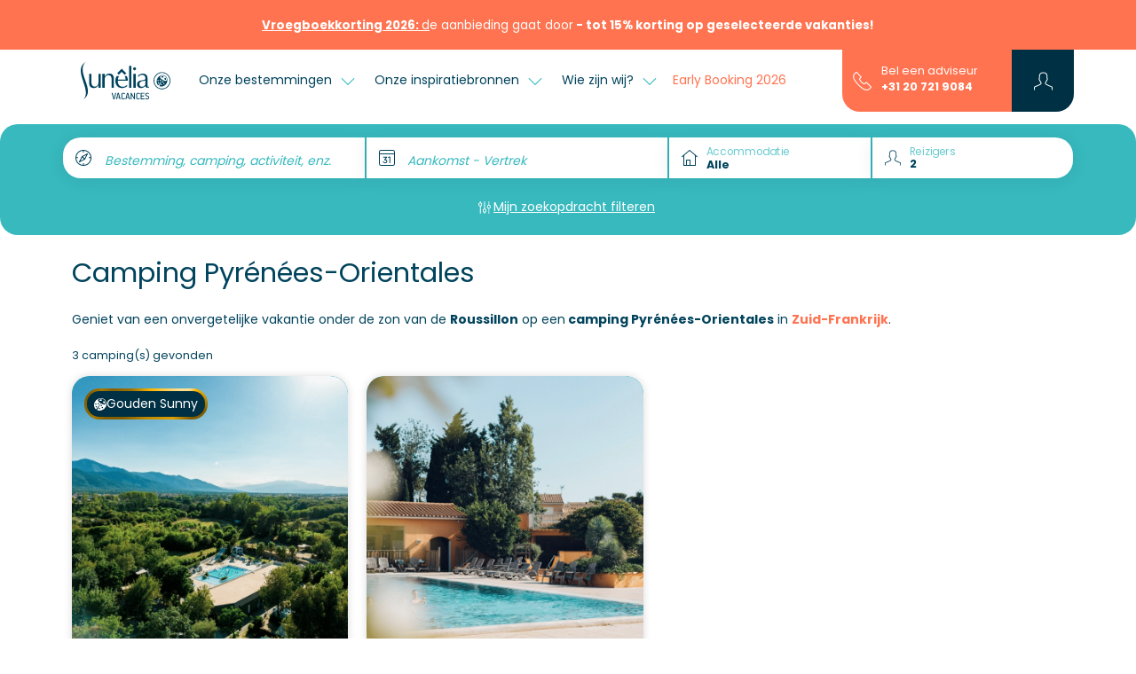

--- FILE ---
content_type: text/html; charset=UTF-8
request_url: https://www.sunelia.com/nl/frankrijk/languedoc-roussillon/pyrenees-orientales/
body_size: 33187
content:
<!DOCTYPE html>
<html lang="nl">
<head>
    <meta charset="utf-8"/>
    <meta name="viewport"
          content="width=device-width, initial-scale=1, shrink-to-fit=no, viewport-fit=cover"/>
    <title>Camping Pyrénées Orientales - Verhuur van stacaravans</title>
    <meta name="description" content="Bent u op zoek naar een camping in de Pyrénées-Orientales? Reserveer uw verblijf bij Sunêlia en ontdek de Languedoc-Roussillon en zijn uitzonderlijke plekjes!"/>
                                    <link
            href="https://www.sunelia.com/nl/frankrijk/languedoc-roussillon/pyrenees-orientales/"
            rel="canonical">
    
                                        <link href="https://www.sunelia.com/fr/france/languedoc-roussillon/pyrenees-orientales/" hreflang="x-default" rel="alternate">
                        <link href="https://www.sunelia.com/fr/france/languedoc-roussillon/pyrenees-orientales/" hreflang="fr" rel="alternate">
                                            <link href="https://www.sunelia.com/en/france/languedoc-roussillon/pyrenees-orientales/" hreflang="en" rel="alternate">
                                            <link href="https://www.sunelia.com/de/frankreich/languedoc-roussillon/pyrenees-orientales/" hreflang="de" rel="alternate">
                                            <link href="https://www.sunelia.com/it/francia/linguadoca-rossiglione/pirenei-orientali/" hreflang="it" rel="alternate">
                                            <link href="https://www.sunelia.com/es/francia/languedoc-rosellon/pirineos-orientales/" hreflang="es" rel="alternate">
                                            <link href="https://www.sunelia.com/nl/frankrijk/languedoc-roussillon/pyrenees-orientales/" hreflang="nl" rel="alternate">
                    <meta property="og:title"
          content="Camping Pyrénées Orientales - Verhuur van stacaravans"/>
    <meta property="og:type" content="website"/>
    <meta property="og:site_name" content="Sunêlia"/>
            <meta property="og:url" content="https://www.sunelia.com/nl/frankrijk/languedoc-roussillon/pyrenees-orientales/"/>
                <meta property="og:description" content="Bent u op zoek naar een camping in de Pyrénées-Orientales? Reserveer uw verblijf bij Sunêlia en ontdek de Languedoc-Roussillon en zijn uitzonderlijke plekjes!"/>
                <meta property="og:image" content="https://media.sunelia.com/nl/images/1656318485/ori/default-image-png.png"/>
                            <meta property="og:locale:alternate" content="fr"/>
                                <meta property="og:locale:alternate" content="en"/>
                                <meta property="og:locale:alternate" content="de"/>
                                <meta property="og:locale:alternate" content="it"/>
                                <meta property="og:locale:alternate" content="es"/>
                                <meta property="og:locale" content="nl"/>
                    <meta property="twitter:card" content="summary_large_image"/>
            <meta property="twitter:url" content="https://www.sunelia.com/nl/frankrijk/languedoc-roussillon/pyrenees-orientales/"/>
        <meta property="twitter:title"
          content="Camping Pyrénées Orientales - Verhuur van stacaravans"/>
            <meta property="twitter:description" content="Bent u op zoek naar een camping in de Pyrénées-Orientales? Reserveer uw verblijf bij Sunêlia en ontdek de Languedoc-Roussillon en zijn uitzonderlijke plekjes!"/>
        
    <!-- Livewire Styles --><style >[wire\:loading][wire\:loading], [wire\:loading\.delay][wire\:loading\.delay], [wire\:loading\.inline-block][wire\:loading\.inline-block], [wire\:loading\.inline][wire\:loading\.inline], [wire\:loading\.block][wire\:loading\.block], [wire\:loading\.flex][wire\:loading\.flex], [wire\:loading\.table][wire\:loading\.table], [wire\:loading\.grid][wire\:loading\.grid], [wire\:loading\.inline-flex][wire\:loading\.inline-flex] {display: none;}[wire\:loading\.delay\.none][wire\:loading\.delay\.none], [wire\:loading\.delay\.shortest][wire\:loading\.delay\.shortest], [wire\:loading\.delay\.shorter][wire\:loading\.delay\.shorter], [wire\:loading\.delay\.short][wire\:loading\.delay\.short], [wire\:loading\.delay\.default][wire\:loading\.delay\.default], [wire\:loading\.delay\.long][wire\:loading\.delay\.long], [wire\:loading\.delay\.longer][wire\:loading\.delay\.longer], [wire\:loading\.delay\.longest][wire\:loading\.delay\.longest] {display: none;}[wire\:offline][wire\:offline] {display: none;}[wire\:dirty]:not(textarea):not(input):not(select) {display: none;}:root {--livewire-progress-bar-color: #2299dd;}[x-cloak] {display: none !important;}[wire\:cloak] {display: none !important;}</style>

    <link href="https://media.sunelia.com/css/aquatique.css?id=e8d1cd5c480d1c647958a48bc8fbea10" rel="stylesheet" type="text/css"
          media="all"/>
    <link href="https://media.sunelia.com/css/app.css?id=1a59e10cb14b6aadd12fad36bf040b93" rel="stylesheet" type="text/css" media="all"/>

            <link rel="preconnect" href="https://media.sunelia.com"/>
    
            <link rel="preconnect" href="https://matomo.sunelia.com"/>
    
    <link href="https://media.sunelia.com/fonts/poppins-v20-devanagari_latin_latin-ext-regular.woff2"
          rel="preload" as="font" type="font/woff2" crossorigin/>
    <link href="https://media.sunelia.com/fonts/poppins-v20-devanagari_latin_latin-ext-300.woff2"
          rel="preload" as="font" type="font/woff2" crossorigin/>
    <link href="https://media.sunelia.com/fonts/poppins-v20-devanagari_latin_latin-ext-500.woff2"
          rel="preload" as="font" type="font/woff2" crossorigin/>
    <link href="https://media.sunelia.com/fonts/poppins-v20-devanagari_latin_latin-ext-600.woff2"
          rel="preload" as="font" type="font/woff2" crossorigin/>
    <link href="https://media.sunelia.com/fonts/poppins-v20-devanagari_latin_latin-ext-700.woff2"
          rel="preload" as="font" type="font/woff2" crossorigin/>

    <style>
        /* poppins-300 - devanagari_latin_latin-ext */
        @font-face {
            font-display: swap;
            font-family: 'Poppins';
            font-style: normal;
            font-weight: 300;
            src: url(https://media.sunelia.com/fonts/poppins-v20-devanagari_latin_latin-ext-300.woff2) format('woff2'), /* Chrome 36+, Opera 23+, Firefox 39+ */ url(https://media.sunelia.com/fonts/poppins-v20-devanagari_latin_latin-ext-300.woff) format('woff'); /* Chrome 5+, Firefox 3.6+, IE 9+, Safari 5.1+ */
        }

        /* poppins-regular - devanagari_latin_latin-ext */
        @font-face {
            font-display: swap;
            font-family: 'Poppins';
            font-style: normal;
            font-weight: 400;
            src: url(https://media.sunelia.com/fonts/poppins-v20-devanagari_latin_latin-ext-regular.woff2) format('woff2'), /* Chrome 36+, Opera 23+, Firefox 39+ */ url(https://media.sunelia.com/fonts/poppins-v20-devanagari_latin_latin-ext-regular.woff) format('woff'); /* Chrome 5+, Firefox 3.6+, IE 9+, Safari 5.1+ */
        }

        /* poppins-500 - devanagari_latin_latin-ext */
        @font-face {
            font-display: swap;
            font-family: 'Poppins';
            font-style: normal;
            font-weight: 500;
            src: url(https://media.sunelia.com/fonts/poppins-v20-devanagari_latin_latin-ext-500.woff2) format('woff2'), /* Chrome 36+, Opera 23+, Firefox 39+ */ url(https://media.sunelia.com/fonts/poppins-v20-devanagari_latin_latin-ext-500.woff) format('woff'); /* Chrome 5+, Firefox 3.6+, IE 9+, Safari 5.1+ */
        }

        /* poppins-600 - devanagari_latin_latin-ext */
        @font-face {
            font-display: swap;
            font-family: 'Poppins';
            font-style: normal;
            font-weight: 600;
            src: url(https://media.sunelia.com/fonts/poppins-v20-devanagari_latin_latin-ext-600.woff2) format('woff2'), /* Chrome 36+, Opera 23+, Firefox 39+ */ url(https://media.sunelia.com/fonts/poppins-v20-devanagari_latin_latin-ext-600.woff) format('woff'); /* Chrome 5+, Firefox 3.6+, IE 9+, Safari 5.1+ */
        }

        /* poppins-700 - devanagari_latin_latin-ext */
        @font-face {
            font-display: swap;
            font-family: 'Poppins';
            font-style: normal;
            font-weight: 700;
            src: url(https://media.sunelia.com/fonts/poppins-v20-devanagari_latin_latin-ext-700.woff2) format('woff2'), /* Chrome 36+, Opera 23+, Firefox 39+ */ url(https://media.sunelia.com/fonts/poppins-v20-devanagari_latin_latin-ext-700.woff) format('woff'); /* Chrome 5+, Firefox 3.6+, IE 9+, Safari 5.1+ */
        }
    </style>

                        <script type="application/ld+json">
            {"@context":"https:\/\/schema.org","@type":"BreadcrumbList","name":"Breadcrumb","itemListElement":[{"@type":"ListItem","position":1,"name":"Home","item":"https:\/\/www.sunelia.com\/nl\/"},{"@type":"ListItem","position":2,"name":"Frankrijk","item":"https:\/\/www.sunelia.com\/nl\/frankrijk\/"},{"@type":"ListItem","position":3,"name":"Languedoc-Roussillon","item":"https:\/\/www.sunelia.com\/nl\/frankrijk\/languedoc-roussillon\/"},{"@type":"ListItem","position":4,"name":"Camping Pyr\u00e9n\u00e9es-Orientales"}]}
        </script>
                
    <!--[if BLOCK]><![endif]-->        <script type="application/ld+json" wire:ignore>
            {"@context":"https:\/\/schema.org","@type":"LocalBusiness","name":"Camping Pyr\u00e9n\u00e9es-Orientales","telephone":"+33969375115","url":"https:\/\/www.sunelia.com\/nl\/frankrijk\/languedoc-roussillon\/pyrenees-orientales\/","image":"https:\/\/media.sunelia.com\/nl\/images\/1764057212\/landscape-large\/sunelia-les-pins-hdcphoto911-139-png.png","aggregateRating":{"@type":"AggregateRating","bestRating":"10","worstRating":"1","ratingCount":"2597","ratingValue":"8.4"}}
        </script>
    <!--[if ENDBLOCK]><![endif]-->
    <!--[if BLOCK]><![endif]-->        <script type="application/ld+json" wire:ignore>
            {"@context":"https:\/\/schema.org","@type":"ItemList","name":"Camping Pyr\u00e9n\u00e9es-Orientales","description":"Bent u op zoek naar een camping in de Pyr\u00e9n\u00e9es-Orientales? Reserveer uw verblijf bij Sun\u00ealia en ontdek de Languedoc-Roussillon en zijn uitzonderlijke plekjes!","numberOfItems":3,"itemListElement":[{"@type":"ListItem","position":1,"item":{"@context":"https:\/\/schema.org","@type":"LodgingBusiness","name":"Camping Les Pins","url":"https:\/\/www.sunelia.com\/nl\/frankrijk\/languedoc-roussillon\/pyrenees-orientales\/argeles-sur-mer\/les-pins\/","identifier":62,"description":"","priceRange":"\u20ac\u20ac\u20ac","telephone":"+33969375115","additionalType":"Campground","brand":{"@type":"Brand","name":"Sun\u00ealia"},"amenityFeature":[{"@type":"LocationFeatureSpecification","name":"petsAllowed","value":true}],"image":["https:\/\/media.sunelia.com\/nl\/images\/1764057212\/landscape-large\/sunelia-les-pins-hdcphoto911-139-png.png","https:\/\/media.sunelia.com\/nl\/images\/1768468644\/landscape-large\/2-2024-les-pins-parc-aquatique-suneliaatlasequence-3-jpg.jpg","https:\/\/media.sunelia.com\/nl\/images\/1768468645\/landscape-large\/3-2024-les-pins-parc-aquatique-suneliaatlasequence-4-jpg.jpg","https:\/\/media.sunelia.com\/nl\/images\/1768468651\/landscape-large\/5-2024-les-pins-hebergement-suneliaatlasequence-11-jpg.jpg","https:\/\/media.sunelia.com\/nl\/images\/1768469201\/landscape-large\/6-2024-les-pins-club-enfant-sunelialasequence-13-png.png","https:\/\/media.sunelia.com\/nl\/images\/1768469213\/landscape-large\/7-2024-les-pins-sport-sunelialasequence-14-png.png"],"aggregateRating":{"@type":"AggregateRating","bestRating":"10","worstRating":"1","ratingCount":1737,"ratingValue":8.5},"address":{"@type":"PostalAddress","postalCode":"66700","streetAddress":"405 Avenue du Tech - Plage des Pins","addressLocality":"Argel\u00e8s-sur-Mer","addressCountry":"FR"},"geo":{"@type":"GeoCoordinates","latitude":"42.555812","longitude":"3.0421909"},"sameAs":[]}},{"@type":"ListItem","position":2,"item":{"@context":"https:\/\/schema.org","@type":"LodgingBusiness","name":"Camping Le Florida","url":"https:\/\/www.sunelia.com\/nl\/frankrijk\/occitanie\/pyrenees-orientales\/saint-cyprien\/le-florida\/","identifier":210,"description":"","priceRange":"\u20ac\u20ac\u20ac","telephone":"+33969375115","additionalType":"Campground","brand":{"@type":"Brand","name":"Sun\u00ealia"},"amenityFeature":[{"@type":"LocationFeatureSpecification","name":"petsAllowed","value":true}],"image":["https:\/\/media.sunelia.com\/nl\/images\/1764757892\/landscape-large\/sunelia-le-florida-hebergement-2024-drone-300dpi-c-lasequence-2-jpg.jpg","https:\/\/media.sunelia.com\/nl\/images\/1742567500\/landscape-large\/sunelia-shooting-le-florida-07072024-72dpi-c-lasequence-1-jpg.jpg","https:\/\/media.sunelia.com\/nl\/images\/1742567503\/landscape-large\/sunelia-shooting-le-florida-07072024-72dpi-c-lasequence-2-jpg.jpg","https:\/\/media.sunelia.com\/nl\/images\/1742567480\/landscape-large\/sunelia-shooting-marque-10072024-300dpi-c-lasequence-3-jpg.jpg","https:\/\/media.sunelia.com\/nl\/images\/1742567506\/landscape-large\/sunelia-shooting-le-florida-07072024-72dpi-c-lasequence-4-jpg.jpg","https:\/\/media.sunelia.com\/nl\/images\/1742567508\/landscape-large\/sunelia-shooting-le-florida-07072024-72dpi-c-lasequence-5-jpg.jpg"],"aggregateRating":{"@type":"AggregateRating","bestRating":"10","worstRating":"1","ratingCount":480,"ratingValue":8.4},"address":{"@type":"PostalAddress","postalCode":"66200","streetAddress":"148 Route de Latour Bas Elne","addressLocality":"Elne","addressCountry":"FR"},"geo":{"@type":"GeoCoordinates","latitude":"42.606557","longitude":"2.990001"},"sameAs":[]}},{"@type":"ListItem","position":3,"item":{"@context":"https:\/\/schema.org","@type":"LodgingBusiness","name":"Camping Ma Prairie","url":"https:\/\/www.sunelia.com\/nl\/frankrijk\/occitanie\/pyrenees-orientales\/canet-en-roussillon\/ma-prairie\/","identifier":213,"description":"","priceRange":"\u20ac\u20ac\u20ac","telephone":"+33969375115","additionalType":"Campground","brand":{"@type":"Brand","name":"Sun\u00ealia"},"amenityFeature":[{"@type":"LocationFeatureSpecification","name":"petsAllowed","value":true}],"image":["https:\/\/media.sunelia.com\/nl\/images\/1767872022\/landscape-large\/sunelia-shooting-ma-prairie-18072024-72dpi-c-lasequence-153-2-png.png","https:\/\/media.sunelia.com\/nl\/images\/1750746179\/landscape-large\/2024-ma-prairie-parc-aquatique-suneliaatlasequence-1-jpg.jpg","https:\/\/media.sunelia.com\/nl\/images\/1742485377\/landscape-large\/2024-ma-prairie-parc-aquatique-suneliaatlasequence-2-png.png","https:\/\/media.sunelia.com\/nl\/images\/1742461484\/landscape-large\/2024-ma-prairie-parc-aquatique-suneliaatlasequence-3-jpg.jpg","https:\/\/media.sunelia.com\/nl\/images\/1742461196\/landscape-large\/2024-ma-prairie-hebergement-suneliaatlasequence-4-jpg.jpg","https:\/\/media.sunelia.com\/nl\/images\/1742485649\/landscape-large\/2024-ma-prairie-hebergement-suneliaatlasequence-5-jpg.jpg"],"aggregateRating":{"@type":"AggregateRating","bestRating":"10","worstRating":"1","ratingCount":380,"ratingValue":8.2},"address":{"@type":"PostalAddress","postalCode":"66140","streetAddress":"1 avenue des C\u00f4teaux","addressLocality":"Canet-en-Roussillon","addressCountry":"FR"},"geo":{"@type":"GeoCoordinates","latitude":"42.7001825","longitude":"2.9984953"},"sameAs":[]}}]}
        </script>
    <!--[if ENDBLOCK]><![endif]-->
<link rel="preconnect" href="https://tile.openstreetmap.org"/>
                            <script type="application/ld+json">
                {"@context":"https:\/\/schema.org","@type":"FAQPage","name":"FAQ Camping Pyr\u00e9n\u00e9es-Orientales","mainEntity":[]}
            </script>
            

    <script>
        window.RECAPTCHA_KEY = 'NkxlX3Rqb2VBQUFBQUc5YmxBaXNYQWhjVERtVjFQNmVMTE40eVpacg==';
        window.REMAILME_KEY = 'ZjJhMjczNGYtNGVmYy00ZmQ5LTgyOTgtZGQ0NjAxOTg4Y2Nk';

        window.SUN_MAIN_COLOR = '#FF7350';
        window.SUN_DEFAULT_COLOR = '#00435C';
        window.SUN_ACCENT_COLOR = '#37B9BE';

        window.SITE_URL = 'https://www.sunelia.com';
    </script>

            <!-- Google Tag Manager -->
        <script defer>(function (w, d, s, l, i) {
                w[l] = w[l] || [];
                w[l].push({
                    'gtm.start':
                        new Date().getTime(), event: 'gtm.js'
                });
                var f = d.getElementsByTagName(s)[0],
                    j = d.createElement(s), dl = l !== 'dataLayer' ? '&l=' + l : '';
                j.defer = true;
                j.async = false;
                j.src =
                    'https://www.googletagmanager.com/gtm.js?id=' + i + dl;
                f.parentNode.insertBefore(j, f);
            })(window, document, 'script', 'dataLayer', 'GTM-MNC7F2C');
        </script>
        <!-- End Google Tag Manager -->
    
            <!-- Matomo -->
        <script defer>
            var _paq = window._paq = window._paq || [];
            /* tracker methods like "setCustomDimension" should be called before "trackPageView" */
            _paq.push(['trackPageView']);
            _paq.push(['enableLinkTracking']);
            (function () {
                var u = "//matomo.sunelia.com/";
                _paq.push(['setTrackerUrl', u + 'matomo.php']);
                _paq.push(['setSiteId', 1]);
                var d = document, g = d.createElement('script'),
                    s = d.getElementsByTagName('script')[0];
                g.async = true;
                g.src = u + 'matomo.js';
                s.parentNode.insertBefore(g, s);
            })();
        </script>
        <!-- End Matomo Code -->
    
    <link rel="apple-touch-icon" sizes="180x180" href="https://media.sunelia.com/apple-touch-icon.png?id=49cca7707f740cb66c7cba3d36683533">
            <link rel="icon" type="image/png" sizes="32x32"
              href="https://media.sunelia.com/nl/images/1656318507/ori/android-chrome-512x512-png.png">
        <link rel="icon" type="image/png" sizes="16x16"
              href="https://media.sunelia.com/nl/images/1656318507/ori/android-chrome-512x512-png.png">
        <link rel="manifest" crossorigin="use-credentials" href="/manifest.json">
    <link rel="mask-icon" href="https://media.sunelia.com/safari-pinned-tab.svg?id=1816c44dbbbdb8e4644ff7a72dc833fd" color="#5bbad5">
            <link rel="shortcut icon" href="https://media.sunelia.com/nl/images/1656318508/ori/favicon-ico.ico">
        <meta name="msapplication-TileColor" content="#ffffff">
    <meta name="msapplication-config" content="https://media.sunelia.com/browserconfig.xml?id=e4e40b0c82d228add33b5bcfe276a859">
    <meta name="theme-color" content="#ffffff">
            <meta name="p:domain_verify" content="8ec3818a116643585c5cf8a4c35f4003">
    </head>

<body class="page-landing-page without-header">

        <link rel="preload" href="https://media.sunelia.com/css/blocks.css?id=0746ae562d3c1a20340ed2c59f580878" as="style"
              onload="this.onload=null;this.rel='stylesheet'">
        <noscript>
            <link rel="stylesheet" href="https://media.sunelia.com/css/blocks.css?id=0746ae562d3c1a20340ed2c59f580878">
        </noscript>
                    <link rel="preload"
                  href="https://media.sunelia.com/css/blocks/block-search-campsites.css?id=4b8e8a21f8c26d50d6fe6cc565ee4c34"
                  as="style"
                  onload="this.onload=null;this.rel='stylesheet'"/>
            <noscript>
                <link rel="stylesheet" href="https://media.sunelia.com/css/blocks/block-search-campsites.css?id=4b8e8a21f8c26d50d6fe6cc565ee4c34">
            </noscript>
        <link rel="preload" href="https://media.sunelia.com/css/leaflet.css?id=9d478c97cad9d79299ef40495f6e9a3e" as="style" onload="this.onload=null;this.rel='stylesheet'">
<noscript>
    <link rel="stylesheet" href="https://media.sunelia.com/css/leaflet.css?id=9d478c97cad9d79299ef40495f6e9a3e">
</noscript>

<!-- SVG Includes -->
<svg role="img" aria-hidden="true" style="position:absolute;width:0;height:0;overflow:hidden" xmlns="http://www.w3.org/2000/svg"><defs><svg id="mapCluster" role="img" aria-hidden="true" viewBox="0 0 240 240" width="240" height="240" fill="{{color}}" xmlns="http://www.w3.org/2000/svg" style="position:absolute;width:0;height:0;overflow:hidden"><circle cx="120" cy="120" opacity=".9" r="70"/><circle id="back" cx="120" cy="120" opacity=".6" r="90"/><circle cx="120" cy="120" opacity=".3" r="110"/></svg><svg id="mapMarker" role="img" aria-hidden="true" viewBox="0 0 25 40" width="70" height="70" fill="{{color}}" xmlns="http://www.w3.org/2000/svg" style="position:absolute;width:0;height:0;overflow:hidden"><path d="M12.9 40c-.033-.05-3.278-5.042-6.45-10.791a97.673 97.673 0 0 1-4.434-8.938C.678 17.101 0 14.661 0 13.021a13.042 13.042 0 0 1 3.778-9.208 12.848 12.848 0 0 1 4.1-2.79 12.83 12.83 0 0 1 10.041 0 12.85 12.85 0 0 1 4.1 2.79 13.042 13.042 0 0 1 3.78 9.207c0 1.64-.679 4.08-2.016 7.25a97.672 97.672 0 0 1-4.434 8.938 195.344 195.344 0 0 1-6.45 10.791zm0-31.942a4.494 4.494 0 1 0 4.452 4.495 4.479 4.479 0 0 0-4.454-4.495z"/></svg><svg id="ladybugMarker" role="img" aria-hidden="true" viewBox="0 0 336 512" width="70" height="70" fill="{{color}}" style="position:absolute;width:0;height:0;overflow:hidden" xmlns="http://www.w3.org/2000/svg"><path d="M167.993 0a164.226 164.226 0 0 0-64.272 13.1A164.41 164.41 0 0 0 51.25 48.815 166.92 166.92 0 0 0 2.893 166.658c0 21.005 8.673 52.231 25.8 92.814a1250.378 1250.378 0 0 0 56.757 114.4c40.596 73.598 82.142 137.48 82.557 138.129.415-.635 41.94-64.538 82.543-138.143a1249.992 1249.992 0 0 0 56.757-114.4c17.12-40.577 25.8-71.802 25.8-92.8A166.929 166.929 0 0 0 284.75 48.815 164.505 164.505 0 0 0 232.264 13.1 164.219 164.219 0 0 0 167.992 0zm12.8 36.928h.828c20.739 0 40.082 5.934 56.443 16.186 22.894 14.716 39.224 37.921 44.6 65.085l.1.643c1.288 6.715 2.029 14.451 2.029 22.343 0 27.085-8.683 52.144-23.414 72.543-23.721 34.043-62.321 56.288-106.171 57.243h-.157l.043.014h-.614a106.77 106.77 0 0 1-44.715-9.772l-1.486-.772 71.8-126.057 2.943 1.685 2.915 1.6.7.371.743.386 2.857 1.543.871.443.514.272 2.757 1.429 2.714 1.357 2.657 1.286c.446.212.882.431 1.328.614l2.585 1.157 2.557 1.129 2.5 1.085.6.243.629.257 2.429.971 1.172.457 2.343.871 2.343.8c7.27 2.757 15.688 4.494 24.457 4.772h.114c.512.03 1.121.043 1.728.043 10.262 0 19.323-5.131 24.743-12.971l.057-.114c3.028-4.871 4.829-10.773 4.829-17.1a32.61 32.61 0 0 0-.971-7.928l-.029-.129c-6.276-25.9-22.594-47.172-44.486-59.9l-.457-.243c-14.636-7.768-31.983-12.328-50.415-12.328-.383 0-.766.008-1.143.014-.256 0-.564-.014-.871-.014a92.986 92.986 0 0 0-23.772 3.072c-9.157 1.833-16.891 7.019-21.986 14.215l-.071.114c-2.546 4.154-4.057 9.174-4.057 14.557 0 1.572.126 3.117.371 4.614l.028.171c-.008-.047-.007-.096-.014-.143 4.436 14.168 13.619 25.767 25.643 33.186l.257.143 2.343 1.743c1.171.877 2.428 1.779 3.7 2.657l2.585 1.772.557.371.8.528 2.757 1.814 2.871 1.829 2.971 1.843 5.557 3.386.643.315L88.89 248.372c-20.926-17.02-34.913-41.875-37.428-70.043l-.029-.4c-.292-3.219-.457-6.962-.457-10.743 0-27.091 8.62-52.164 23.257-72.643l.257-.371c23.772-34.044 62.42-56.281 106.3-57.243zm-.614 22.101h.014c10.532 0 18.715 4.437 19.886 10.786.073.468.114 1.008.114 1.557a10.31 10.31 0 0 1-2.143 6.314c-4.761 5.597-11.468 9.421-19.072 10.385l-.157.014c-1.946.337-4.175.514-6.457.514h-.043l.029.028c-10.613 0-18.838-4.444-19.986-10.8a10.527 10.527 0 0 1-.114-1.572c0-2.377.804-4.569 2.157-6.314l.014-.014c4.746-5.587 11.444-9.386 19.029-10.328l.143-.014c1.975-.351 4.26-.55 6.585-.557zm55 32.628h.029c9.589 1.324 17.275 8.175 19.843 17.171l.043.157c1.178 2.867 1.872 6.211 1.872 9.7 0 3.644-.755 7.105-2.1 10.257-1.549 3.373-4.346 5.957-7.786 7.185l-.085.029c-1.119.358-2.411.557-3.743.557h-.243l.029.029c-9.603-1.258-17.334-8.11-19.857-17.129l-.029-.157c-1.163-2.86-1.843-6.19-1.843-9.671 0-3.629.735-7.085 2.071-10.228l.071-.171c-.018.041-.025.088-.043.129 1.555-3.379 4.356-5.969 7.8-7.2l.085-.028a12.189 12.189 0 0 1 3.886-.629zm-105.843 38.872.014.014c-.768 0-1.511.068-2.243.185a13.026 13.026 0 0 0-8.472 5.214l-.028.043a11.804 11.804 0 0 0-2.228 6.943c0 .707.055 1.399.171 2.071.003.015.011.028.014.043v.029c1.191 5.888 6.338 10.257 12.5 10.257h.243c.745 0 1.482-.055 2.2-.172l.085-.014a12.914 12.914 0 0 0 8.471-5.214l.029-.043a11.718 11.718 0 0 0 2.228-6.915c0-.714-.063-1.406-.185-2.085l-.014-.043c-1.231-5.923-6.412-10.315-12.614-10.315h-.172zm-46.457 6.056c-.12 0-.231.008-.343.014v.014c-.763 0-1.502.055-2.228.172a13.032 13.032 0 0 0-8.443 5.228l-.028.029a11.861 11.861 0 0 0-2.243 6.957c0 .724.061 1.427.186 2.114v-.071c1.192 5.932 6.369 10.328 12.572 10.328.105 0 .21.006.314 0 .713 0 1.434-.065 2.115-.172 3.525-.563 6.525-2.479 8.486-5.2l.028-.043a11.955 11.955 0 0 0 2.257-7.029c0-.702-.056-1.389-.171-2.057v-.029c-1.203-5.889-6.344-10.257-12.5-10.257zm106.786 28.272c-.738 0-1.453.056-2.157.172a13.088 13.088 0 0 0-8.585 5.328l-.043.029a11.597 11.597 0 0 0-1.985 8.929c.003.015.012.028.014.043v.029c1.197 5.903 6.344 10.286 12.514 10.286h.228a13.395 13.395 0 0 0 2.172-.172l.057-.014h.014a13.044 13.044 0 0 0 8.443-5.228l.029-.029c1.411-1.939 2.243-4.374 2.243-7 0-.692-.061-1.37-.172-2.029-1.207-5.917-6.369-10.3-12.557-10.3h-.243l.029-.043zm-96.772 21.058.014.014c-.746 0-1.487.055-2.2.172-3.562.555-6.59 2.5-8.572 5.243l-.028.043a11.785 11.785 0 0 0-2.215 6.9c0 .721.063 1.413.186 2.1.003.014.011.028.014.043v.029c1.219 5.888 6.358 10.257 12.528 10.257h.2c.738-.001 1.468-.07 2.171-.185l.072-.014c3.545-.578 6.552-2.504 8.528-5.243l.043-.043a11.813 11.813 0 0 0 2.243-6.957c0-.693-.076-1.377-.186-2.043-1.287-5.938-6.49-10.315-12.728-10.315h-.072zm114.5 15.728c-.75 0-1.484.069-2.2.185-.019.003-.037.011-.057.014-3.53.571-6.531 2.49-8.5 5.214l-.029.029a11.814 11.814 0 0 0-2.257 6.957c0 .714.063 1.413.185 2.085.003.015.011.028.014.043.001.009-.002.019 0 .029 1.277 5.874 6.43 10.2 12.6 10.2h.185c.76 0 1.494-.07 2.214-.185l.043-.014a12.907 12.907 0 0 0 8.514-5.2l.029-.043a11.667 11.667 0 0 0 2.214-6.857c0-.728-.077-1.44-.2-2.129l-.014-.043c-1.209-5.895-6.349-10.272-12.514-10.272h-.228v-.014zm-53.629 17.085c-.738 0-1.466.07-2.172.185a12.908 12.908 0 0 0-8.514 5.214l-.029.029a11.833 11.833 0 0 0-2.243 6.971c0 .699.055 1.378.172 2.043.002.011.012.018.014.029.002.014-.002.029 0 .043 1.249 5.903 6.423 10.272 12.614 10.272h.185c.731 0 1.446-.056 2.143-.172l.085-.014a13.024 13.024 0 0 0 8.443-5.228l.029-.029a11.843 11.843 0 0 0 2.257-6.971c0-.7-.076-1.377-.185-2.043-1.2-5.917-6.355-10.315-12.543-10.315h-.243v-.014h-.014z"/><path style="fill:#fff;fill-opacity:1" d="M31.593 36.927c-1.426-.174-3.507-.748-4.44-1.225-.207-.106-.222-.14-.133-.305.21-.394 9.587-16.84 9.62-16.873.02-.019.879.385 1.91.897 2.75 1.365 4.164 1.85 5.969 2.046 1.645.178 2.752-.132 3.741-1.047 1.3-1.204 1.602-2.86.913-5.018-.698-2.188-1.776-3.94-3.373-5.482-2.028-1.957-4.45-3.074-7.544-3.48-1.822-.239-3.556-.155-5.275.255-1.058.252-1.557.473-2.23.984-1.06.805-1.505 1.696-1.504 3.006 0 .73.026.859.3 1.488a8.227 8.227 0 0 0 1.746 2.554c.651.65 2.4 1.921 3.941 2.864.476.29.85.57.83.622-.02.052-2.705 3.601-5.967 7.888l-5.93 7.794-.636-.585c-3.704-3.413-5.221-8.484-4.139-13.833 1.24-6.12 6.006-11.442 12.043-13.444 1.957-.649 3.595-.916 5.584-.91 7.024.022 12.852 5.115 13.757 12.02.525 4.004-.47 8.203-2.747 11.589-2.258 3.358-5.332 5.819-8.93 7.147-2.379.878-5.421 1.303-7.506 1.048zm2.498-3.91c.513-.36.738-.797.74-1.436 0-.445-.037-.572-.273-.92a1.817 1.817 0 0 0-2.79-.257 1.699 1.699 0 0 0 .492 2.759c.534.25 1.362.184 1.831-.146zm7.093-2.215c.96-.444 1.278-1.58.703-2.51-.451-.73-1.644-.976-2.447-.504a1.901 1.901 0 0 0-.865 1.246c-.118.645.3 1.411.96 1.76.403.213 1.197.217 1.649.008zM25.7 28.569c1.194-.7 1.06-2.492-.228-3.03-.406-.17-1.177-.167-1.52.005-.666.336-1.008.856-1.018 1.548-.01.743.45 1.399 1.17 1.669.405.151 1.166.06 1.596-.192zm13.23-2.873a1.69 1.69 0 0 0 .817-1.464c-.01-1.685-2.176-2.34-3.264-.987-.343.426-.413 1.205-.154 1.708.5.971 1.648 1.3 2.601.743zm-14.66-3.848c.58-.32.954-1.092.844-1.743-.257-1.521-2.269-1.975-3.265-.736-.273.34-.378.9-.274 1.455.058.31.519.898.84 1.07.511.275 1.309.255 1.855-.046zm6.05-.665c.629-.188 1.232-.988 1.23-1.631-.001-.34-.189-.808-.438-1.092-.372-.424-.81-.623-1.37-.623-1.14 0-1.863.73-1.794 1.813.044.693.32 1.115.921 1.415.487.243.916.278 1.452.118z" transform="translate(-88) scale(7.31429)"/><path style="fill:#fff;fill-opacity:1" d="M35.042 12.017c-1.58-.183-2.457-1.096-2.031-2.115.143-.343.887-1.018 1.419-1.288 1.47-.744 3.607-.618 4.49.266.78.78.503 1.663-.787 2.517-.728.482-2.028.743-3.09.62zm9.91 6.579c-1.88-.445-3.098-2.81-2.425-4.708.475-1.34 1.73-1.66 3.02-.771.718.494 1.079 1.034 1.403 2.102.573 1.885-.518 3.728-1.998 3.377z" transform="translate(-88) scale(7.31429)"/></svg></defs></svg>

<!-- End SVG Includes -->
            <link rel="preload"
                  href="https://media.sunelia.com/css/blocks/block-slider.css?id=86eedac6541762ac72174af71487b2a9"
                  as="style"
                  onload="this.onload=null;this.rel='stylesheet'"/>
            <noscript>
                <link rel="stylesheet" href="https://media.sunelia.com/css/blocks/block-slider.css?id=86eedac6541762ac72174af71487b2a9">
            </noscript>
                    <link rel="preload"
                  href="https://media.sunelia.com/css/blocks/block-slider-reviews.css?id=24eedd31e9d28541741f206d16d13ec3"
                  as="style"
                  onload="this.onload=null;this.rel='stylesheet'"/>
            <noscript>
                <link rel="stylesheet" href="https://media.sunelia.com/css/blocks/block-slider-reviews.css?id=24eedd31e9d28541741f206d16d13ec3">
            </noscript>
                    <link rel="preload"
                  href="https://media.sunelia.com/css/blocks/block-seo-links.css?id=e63685520ec4a5971ce93e7a2486840e"
                  as="style"
                  onload="this.onload=null;this.rel='stylesheet'"/>
            <noscript>
                <link rel="stylesheet" href="https://media.sunelia.com/css/blocks/block-seo-links.css?id=e63685520ec4a5971ce93e7a2486840e">
            </noscript>
        
<!-- Google Tag Manager (noscript) -->
<noscript>
    <iframe
        src="https://www.googletagmanager.com/ns.html?id=GTM-MNC7F2C"
        height="0" width="0" style="display:none;visibility:hidden"
        title="Google Tag Manager"></iframe>
</noscript>
<!-- End Google Tag Manager (noscript) -->

<!-- SVG Includes -->
<svg role="img" aria-hidden="true" xmlns="http://www.w3.org/2000/svg" xmlns:xlink="http://www.w3.org/1999/xlink" width="48" height="48" style="position:absolute;width:0;height:0;overflow:hidden"><symbol id="sunLoading" style="margin:auto;display:block;shape-rendering:auto;animation-play-state:running;animation-delay:0s" viewBox="0 0 100 100" preserveAspectRatio="xMidYMid" class="sun-loading-svg"><circle cx="50" cy="50" r="0" fill="none" stroke="#000" stroke-width="2" style="animation-play-state:running;animation-delay:0s;stroke:var(--sun-main-color, #000000)"><animate attributeName="r" repeatCount="indefinite" dur="1s" values="0;40" keyTimes="0;1" keySplines="0 0.2 0.8 1" calcMode="spline" begin="0s"/><animate attributeName="opacity" repeatCount="indefinite" dur="1s" values="1;0" keyTimes="0;1" keySplines="0.2 0 0.8 1" calcMode="spline" begin="0s"/></circle><circle cx="50" cy="50" r="0" fill="none" stroke="#666" stroke-width="2" style="animation-play-state:running;animation-delay:0s;stroke:var(--sun-accent-color, #666666)"><animate attributeName="r" repeatCount="indefinite" dur="1s" values="0;40" keyTimes="0;1" keySplines="0 0.2 0.8 1" calcMode="spline" begin="-0.5s"/><animate attributeName="opacity" repeatCount="indefinite" dur="1s" values="1;0" keyTimes="0;1" keySplines="0.2 0 0.8 1" calcMode="spline" begin="-0.5s"/></circle></symbol><use class="sun-loading" xlink:href="#sunLoading"/></svg>

<!-- End SVG Includes -->

<div wire:snapshot="{&quot;data&quot;:{&quot;couldRedirect&quot;:null,&quot;userLanguage&quot;:null,&quot;currentLanguage&quot;:null,&quot;pageId&quot;:309},&quot;memo&quot;:{&quot;id&quot;:&quot;cMUuK1ddV2dwmgzdouHC&quot;,&quot;name&quot;:&quot;user.language-redirect&quot;,&quot;path&quot;:&quot;nl\/frankrijk\/languedoc-roussillon\/pyrenees-orientales&quot;,&quot;method&quot;:&quot;GET&quot;,&quot;children&quot;:[],&quot;scripts&quot;:[],&quot;assets&quot;:[],&quot;lazyLoaded&quot;:false,&quot;lazyIsolated&quot;:true,&quot;errors&quot;:[],&quot;locale&quot;:&quot;nl&quot;},&quot;checksum&quot;:&quot;84c5510bb912bda6f4cf7109d4a400f8bd66505f3536a858ff8131c1d60afa79&quot;}" wire:effects="{&quot;listeners&quot;:[&quot;checkLanguage&quot;,&quot;saveLangRedirection&quot;]}" wire:id="cMUuK1ddV2dwmgzdouHC" x-intersect="$wire.__lazyLoad(&#039;[base64]&#039;)"></div>
    <div class="header-banner background-main">
        <div
            class="container d-flex justify-content-center align-items-center flex-wrap flex-md-nowrap">
            <div><style>
	@media only screen and (max-width: 600px) { .cta-break { display: block !important; } }</style>
<p style="text-align: center;"><span style="font-size: 10pt;"><a href="https://www.sunelia.com/nl/thematisch/early-booking/"> </a><strong><span style="text-decoration: underline;"><a href="https://www.sunelia.com/nl/thematisch/early-booking/">Vroegboekkorting 2026</a>: </span></strong><span style="text-decoration: underline;">d</span>e aanbieding gaat door<strong> - tot 15% korting op geselecteerde vakanties!</strong></span></p></div>

                    </div>
    </div>

    <nav class="navbar navbar-light">
    <div class="container no-gutters background-rendering">
        <div class="header-left navbar-expand-lg" x-data="{ show: false }">
                            <div class="container-menu-icon">
                    <button class="navbar-toggler" type="button"
                            @click="show = !show"
                            aria-label="Open menu"
                            aria-controls="menuSunelia"
                            aria-expanded="false">
                        <svg role="img" aria-hidden="true" class="icon sun-fill-default-color s200"><use href="/icons.svg?id=1767862509#icon-Sunelia_Information"></use></svg>
                        <span>MENU</span>
                    </button>
                </div>
            
                                        <a href="https://www.sunelia.com/nl/"
                   aria-label="Sunêlia"
                   class="navbar-brand">
                    <img src="https://media.sunelia.com/nl/images/1684832688/ori/logo-svg.svg"
                         alt=""
                          width="101"                           height="43"                          class="logo"/>
                </a>
            
                            <div class="navbar-collapse" id="menuSunelia"
                     :class="show ? 'show' : ''">
                    <div class="dropdown header-lang-menu">
                                                    <button type="button"
                                    class="dropdown-toggle lang-menu-link"
                                    data-bs-toggle="dropdown">
                            <span
                                class="sun-text-accent-color">Taal</span>
                                <span class="text-uppercase sun-text-default-color">
                            nl
                            <em class="sprite-flags-nl"></em>
                        </span>
                            </button>
                            <ul class="dropdown-menu sun-text-default-color">
                                                                        <li x-data="{ url: 'https://www.sunelia.com/fr/france/languedoc-roussillon/pyrenees-orientales/' }">
                    <a href="https://www.sunelia.com/fr/france/languedoc-roussillon/pyrenees-orientales/"
                       class="dropdown-item dropdown-item-lang"
                       @click="Livewire.dispatch('saveLangRedirection', [ { lang:'fr' } ]);">
                        <span>Frans</span>
                        <em class="sprite-flags-fr"></em>
                    </a>
                </li>
                                                <li x-data="{ url: 'https://www.sunelia.com/en/france/languedoc-roussillon/pyrenees-orientales/' }">
                    <a href="https://www.sunelia.com/en/france/languedoc-roussillon/pyrenees-orientales/"
                       class="dropdown-item dropdown-item-lang"
                       @click="Livewire.dispatch('saveLangRedirection', [ { lang:'en' } ]);">
                        <span>Engels</span>
                        <em class="sprite-flags-en"></em>
                    </a>
                </li>
                                                <li x-data="{ url: 'https://www.sunelia.com/de/frankreich/languedoc-roussillon/pyrenees-orientales/' }">
                    <a href="https://www.sunelia.com/de/frankreich/languedoc-roussillon/pyrenees-orientales/"
                       class="dropdown-item dropdown-item-lang"
                       @click="Livewire.dispatch('saveLangRedirection', [ { lang:'de' } ]);">
                        <span>Duits</span>
                        <em class="sprite-flags-de"></em>
                    </a>
                </li>
                                                <li x-data="{ url: 'https://www.sunelia.com/it/francia/linguadoca-rossiglione/pirenei-orientali/' }">
                    <a href="https://www.sunelia.com/it/francia/linguadoca-rossiglione/pirenei-orientali/"
                       class="dropdown-item dropdown-item-lang"
                       @click="Livewire.dispatch('saveLangRedirection', [ { lang:'it' } ]);">
                        <span>Italiaans</span>
                        <em class="sprite-flags-it"></em>
                    </a>
                </li>
                                                <li x-data="{ url: 'https://www.sunelia.com/es/francia/languedoc-rosellon/pirineos-orientales/' }">
                    <a href="https://www.sunelia.com/es/francia/languedoc-rosellon/pirineos-orientales/"
                       class="dropdown-item dropdown-item-lang"
                       @click="Livewire.dispatch('saveLangRedirection', [ { lang:'es' } ]);">
                        <span>Spaans</span>
                        <em class="sprite-flags-es"></em>
                    </a>
                </li>
                                                                        </ul>
                                            </div>
                    <div>
                        <ul class="navbar-nav">
                                                            <li class="nav-item dropdown">
                    <button type="button"
                    class="nav-link dropdown-toggle"
                    role="button"
                    data-bs-toggle="dropdown"
                    aria-expanded="false">
                Onze bestemmingen
            </button>
            <ul class="dropdown-menu">
                <li class="dropdown-item">
                        <a href="/nl/een-camping-reserveren/">
                Al onze campings
            </a>
        </li>
                <li class="dropdown-item">
                        <a href="/nl/thematisch/nieuwe-bestemmingen/">
                Nieuwe bestemmingen in 2026
            </a>
        </li>
                <li class="dropdown-item dropdown submenu">
                        <button type="button" class="dropdown-toggle" role="button" data-bs-toggle="dropdown" aria-expanded="false">
                Kust
            </button>
            <ul class="dropdown-menu">
                <li class="dropdown-item">
                        <a href="/nl/thematisch/camping-atlantische/">
                Atlantische Kust
            </a>
        </li>
                <li class="dropdown-item">
                        <a href="/nl/thematisch/camping-middellandse-zee/">
                Middellandse Zee
            </a>
        </li>
                <li class="dropdown-item">
                        <a href="/nl/thematisch/manche/">
                Manche
            </a>
        </li>
                </ul>
        </li>
                <li class="dropdown-item dropdown submenu">
                        <button type="button" class="dropdown-toggle" role="button" data-bs-toggle="dropdown" aria-expanded="false">
                Bergen
            </button>
            <ul class="dropdown-menu">
                <li class="dropdown-item">
                        <a href="/nl/frankrijk/lotharingen/vogezen/">
                Vogezen
            </a>
        </li>
                <li class="dropdown-item">
                        <a href="/nl/thematisch/camping-alpen/">
                Alpen
            </a>
        </li>
                <li class="dropdown-item">
                        <a href="/nl/thematisch/camping-pyreneeen/">
                Pyreneeën
            </a>
        </li>
                </ul>
        </li>
                <li class="dropdown-item dropdown submenu">
                        <button type="button" class="dropdown-toggle" role="button" data-bs-toggle="dropdown" aria-expanded="false">
                Meren &amp; Rivieren
            </button>
            <ul class="dropdown-menu">
                <li class="dropdown-item">
                        <a href="/nl/frankrijk/pays-de-la-loire/">
                Pays de la Loire
            </a>
        </li>
                <li class="dropdown-item">
                        <a href="/nl/frankrijk/occitanie/">
                Occitanië
            </a>
        </li>
                <li class="dropdown-item">
                        <a href="/nl/thematisch/camping-provence/">
                Provence
            </a>
        </li>
                <li class="dropdown-item">
                        <a href="/nl/frankrijk/nouvelle-aquitaine/dordogne/">
                Dordognevallei
            </a>
        </li>
                <li class="dropdown-item">
                        <a href="/nl/frankrijk/auvergne-rhone-alpes/">
                Auvergne-Rhône-Alpes
            </a>
        </li>
                </ul>
        </li>
                <li class="dropdown-item dropdown submenu">
                        <button type="button" class="dropdown-toggle" role="button" data-bs-toggle="dropdown" aria-expanded="false">
                Europa
            </button>
            <ul class="dropdown-menu">
                <li class="dropdown-item">
                        <a href="/nl/spanje/">
                Spanje
            </a>
        </li>
                <li class="dropdown-item">
                        <a href="/nl/italie/">
                Italië
            </a>
        </li>
                <li class="dropdown-item">
                        <a href="/nl/nederland/">
                Nederland
            </a>
        </li>
                <li class="dropdown-item">
                        <a href="/nl/kroatie/">
                Kroatië
            </a>
        </li>
                </ul>
        </li>
                </ul>
            </li>
                                                            <li class="nav-item dropdown">
                    <button type="button"
                    class="nav-link dropdown-toggle"
                    role="button"
                    data-bs-toggle="dropdown"
                    aria-expanded="false">
                Onze inspiratiebronnen
            </button>
            <ul class="dropdown-menu">
                <li class="dropdown-item dropdown submenu">
                        <button type="button" class="dropdown-toggle" role="button" data-bs-toggle="dropdown" aria-expanded="false">
                Vakantie-ideeën
            </button>
            <ul class="dropdown-menu">
                <li class="dropdown-item">
                            <svg role="img" aria-hidden="true" class="icon is-new"><use href="/icons.svg?id=1767862509#icon-Sunelia_BadgeNew"></use></svg>
                        <a href="/nl/thematisch/nieuwe-bestemmingen/" target=_blank>
                Nieuwe bestemmingen
            </a>
        </li>
                <li class="dropdown-item">
                        <a href="/nl/thematisch/5-sterren-camping/" target=_blank>
                5-sterrencampings
            </a>
        </li>
                <li class="dropdown-item">
                        <a href="/nl/thematisch/camping-spa/" target=_blank>
                Spa en welzijn
            </a>
        </li>
                <li class="dropdown-item">
                        <a href="/nl/thematisch/camping-trouwlocatie-huren/" target=_blank>
                Bruiloften en vieringen
            </a>
        </li>
                <li class="dropdown-item">
                        <a href="/nl/italie/" target=_blank>
                Benvenuti in Italia!
            </a>
        </li>
                <li class="dropdown-item">
                        <a href="/nl/thematisch/camping-met-waterpark/" target=_blank>
                Wateravonturen
            </a>
        </li>
                </ul>
        </li>
                <li class="dropdown-item">
                        <a href="/nl/offres-du-moment/">
                Actuele Aanbiedingen
            </a>
        </li>
                </ul>
            </li>
                                                            <li class="nav-item dropdown">
                    <button type="button"
                    class="nav-link dropdown-toggle"
                    role="button"
                    data-bs-toggle="dropdown"
                    aria-expanded="false">
                Wie zijn wij?
            </button>
            <ul class="dropdown-menu">
                <li class="dropdown-item dropdown submenu">
                        <button type="button" class="dropdown-toggle" role="button" data-bs-toggle="dropdown" aria-expanded="false">
                Diensten
            </button>
            <ul class="dropdown-menu">
                <li class="dropdown-item">
                        <a href="/nl/wie-zijn-wij/sunelia-app/">
                De mobiele applicatie van Sunêlia
            </a>
        </li>
                <li class="dropdown-item">
                        <a href="/nl/wie-zijn-wij/onze-diensten/hoteldiensten/">
                Hoteldiensten
            </a>
        </li>
                <li class="dropdown-item">
                        <a href="/nl/wie-zijn-wij/onze-diensten/restaurantdiensten/">
                Restaurantdiensten
            </a>
        </li>
                <li class="dropdown-item">
                        <a href="/nl/wie-zijn-wij/onze-diensten/activiteiten-voor-kinderen/">
                Activiteiten voor kinderen
            </a>
        </li>
                </ul>
        </li>
                <li class="dropdown-item dropdown submenu">
                        <button type="button" class="dropdown-toggle" role="button" data-bs-toggle="dropdown" aria-expanded="false">
                Voordelen en verzekering
            </button>
            <ul class="dropdown-menu">
                <li class="dropdown-item">
                        <a href="/nl/wie-zijn-wij/onze-diensten/sunelia-privilege-kaart/">
                Sunêlia privilege kaart
            </a>
        </li>
                <li class="dropdown-item">
                        <a href="/nl/wie-zijn-wij/gratis-annuleringsverzekering/">
                Exclusieve garanties
            </a>
        </li>
                <li class="dropdown-item">
                            <svg role="img" aria-hidden="true" class="icon is-new"><use href="/icons.svg?id=1767862509#icon-Sunelia_BadgeNew"></use></svg>
                        <a href="/nl/offres-du-moment/zongarantie/">
                De zon Aanbieding
            </a>
        </li>
                </ul>
        </li>
                <li class="dropdown-item dropdown submenu">
                        <button type="button" class="dropdown-toggle" role="button" data-bs-toggle="dropdown" aria-expanded="false">
                Onze partnernetwerken
            </button>
            <ul class="dropdown-menu">
                <li class="dropdown-item">
                            <svg role="img" aria-hidden="true" class="icon is-new"><use href="/icons.svg?id=1767862509#icon-Sunelia_BadgeNew"></use></svg>
                        <a href="/nl/wie-zijn-wij/het-partnerschap-sunelia-vacances/">
                wecamp
            </a>
        </li>
                <li class="dropdown-item">
                            <svg role="img" aria-hidden="true" class="icon is-new"><use href="/icons.svg?id=1767862509#icon-Sunelia_BadgeNew"></use></svg>
                        <a href="/nl/wie-zijn-wij/baia-holiday-sunelia-partner/">
                Baia Holiday
            </a>
        </li>
                <li class="dropdown-item">
                        <a href="/nl/wie-zijn-wij/onze-partners/">
                Alle partners bekijken
            </a>
        </li>
                </ul>
        </li>
                </ul>
            </li>
                                                                                            <li class="top-level-link">
    <a href="/nl/thematisch/early-booking/"
        target=_blank
       style="color: #FF7350">
          Early Booking 2026
    </a>
</li>
                                                        </ul>
                        <div class="container-subheader">
                            <ul>
                        <li>
                <a href="/nl/faq/">
                    Vaak gestelde vragen
                </a>
            </li>
                                <li>
                <a href="/nl/algemene-verkoopvoorwaarden/">
                    Algemene informatie
                </a>
            </li>
                                <li>
                <a href="/nl/privacybeleid/">
                    Privacybeleid
                </a>
            </li>
                                <li>
                <a href="/nl/wettelijke-vermeldingen/">
                    Wettelijk verplichte vermeldingen
                </a>
            </li>
                                <li>
                <a href="/nl/sitemap/">
                    Sitemap
                </a>
            </li>
                                <li>
                <a href="javascript:openAxeptioCookies()">
                    Cookievoorkeuren
                </a>
            </li>
                                <li>
                <a href="/nl/de-sunelia-app-uw-nieuwe-vakantiepartner/">
                    De Sunêlia-app
                </a>
            </li>
            </ul>
                        </div>
                    </div>

                    <button type="button"
                            id="menuSuneliaClose"
                            class="collapse-close dropdownMenuClose"
                            @click="show = !show"
                            aria-label="Close menu"
                            aria-expanded="false"
                            aria-controls="menuSunelia">
                        <svg role="img" aria-hidden="true" class="icon sun-fill-default-color"><use href="/icons.svg?id=1767862509#icon-Sunelia_Close"></use></svg>
                    </button>
                </div>
                    </div>
        <div wire:snapshot="{&quot;data&quot;:{&quot;ready&quot;:false,&quot;hideMyAccount&quot;:false,&quot;email&quot;:&quot;&quot;,&quot;password&quot;:&quot;&quot;,&quot;pageId&quot;:309,&quot;campsiteId&quot;:null,&quot;arrivalDate&quot;:&quot;&quot;,&quot;arrivalDateTimestamp&quot;:&quot;&quot;,&quot;departureDateTimestamp&quot;:&quot;&quot;,&quot;hostingType&quot;:&quot;all&quot;,&quot;travelers&quot;:0,&quot;nbAdults&quot;:2,&quot;nbChildren12to17&quot;:0,&quot;nbChildren6to11&quot;:0,&quot;nbChildren4to5&quot;:0,&quot;nbChildren0to3&quot;:0,&quot;petAllowed&quot;:null,&quot;airConditioning&quot;:null,&quot;minBedroom&quot;:null,&quot;maxBedroom&quot;:null,&quot;minBathroom&quot;:null,&quot;maxBathroom&quot;:null,&quot;sort&quot;:&quot;relevance&quot;,&quot;filters&quot;:&quot;&quot;,&quot;tagFilters&quot;:[[],{&quot;s&quot;:&quot;arr&quot;}],&quot;searchAutocomplete&quot;:[[],{&quot;s&quot;:&quot;arr&quot;}],&quot;hostingRanges&quot;:[[],{&quot;s&quot;:&quot;arr&quot;}],&quot;hostingDistricts&quot;:[[],{&quot;s&quot;:&quot;arr&quot;}]},&quot;memo&quot;:{&quot;id&quot;:&quot;xbLbmsWWQOIzS08TBLtR&quot;,&quot;name&quot;:&quot;user.user-menu&quot;,&quot;path&quot;:&quot;nl\/frankrijk\/languedoc-roussillon\/pyrenees-orientales&quot;,&quot;method&quot;:&quot;GET&quot;,&quot;children&quot;:[],&quot;scripts&quot;:[],&quot;assets&quot;:[],&quot;lazyLoaded&quot;:false,&quot;lazyIsolated&quot;:true,&quot;errors&quot;:[],&quot;locale&quot;:&quot;nl&quot;},&quot;checksum&quot;:&quot;b5fcc942343a3d52e014e8dc8e8a66d43b27ac828ac946bd73debf1f6cb4e07b&quot;}" wire:effects="{&quot;listeners&quot;:[&quot;loadUser&quot;]}" wire:id="xbLbmsWWQOIzS08TBLtR" x-intersect="$wire.__lazyLoad(&#039;[base64]&#039;)"></div>    </div>
</nav>

    
            <div class="breaking-point mt-3"></div>
        <div class="campsite-search">
            <div class="container no-gutters-desktop">
                <div wire:snapshot="{&quot;data&quot;:{&quot;searchAutocomplete&quot;:[[],{&quot;s&quot;:&quot;arr&quot;}],&quot;selection&quot;:[{&quot;5&quot;:false,&quot;12&quot;:false,&quot;13&quot;:false,&quot;24&quot;:false},{&quot;s&quot;:&quot;arr&quot;}],&quot;ready&quot;:false,&quot;tags&quot;:null,&quot;search&quot;:null,&quot;searchSlug&quot;:null,&quot;queryString&quot;:[{&quot;0&quot;:&quot;tags&quot;,&quot;searchSlug&quot;:[{&quot;except&quot;:&quot;&quot;,&quot;as&quot;:&quot;search&quot;},{&quot;s&quot;:&quot;arr&quot;}]},{&quot;s&quot;:&quot;arr&quot;}],&quot;selectedItem&quot;:null,&quot;pageId&quot;:309,&quot;campsiteId&quot;:null,&quot;arrivalDate&quot;:&quot;&quot;,&quot;arrivalDateTimestamp&quot;:&quot;&quot;,&quot;departureDateTimestamp&quot;:&quot;&quot;,&quot;hostingType&quot;:&quot;all&quot;,&quot;travelers&quot;:0,&quot;nbAdults&quot;:2,&quot;nbChildren12to17&quot;:0,&quot;nbChildren6to11&quot;:0,&quot;nbChildren4to5&quot;:0,&quot;nbChildren0to3&quot;:0,&quot;petAllowed&quot;:null,&quot;airConditioning&quot;:null,&quot;minBedroom&quot;:null,&quot;maxBedroom&quot;:null,&quot;minBathroom&quot;:null,&quot;maxBathroom&quot;:null,&quot;sort&quot;:&quot;relevance&quot;,&quot;filters&quot;:&quot;&quot;,&quot;tagFilters&quot;:[[],{&quot;s&quot;:&quot;arr&quot;}],&quot;hostingRanges&quot;:[[],{&quot;s&quot;:&quot;arr&quot;}],&quot;hostingDistricts&quot;:[[],{&quot;s&quot;:&quot;arr&quot;}]},&quot;memo&quot;:{&quot;id&quot;:&quot;4284MkJpUNQv3Tf3AtOu&quot;,&quot;name&quot;:&quot;campsite.campsite-search&quot;,&quot;path&quot;:&quot;nl\/frankrijk\/languedoc-roussillon\/pyrenees-orientales&quot;,&quot;method&quot;:&quot;GET&quot;,&quot;children&quot;:[],&quot;scripts&quot;:[],&quot;assets&quot;:[],&quot;errors&quot;:[],&quot;locale&quot;:&quot;nl&quot;},&quot;checksum&quot;:&quot;aff444c423bc47efbe6275e6e7a9d759006e743b990e33938be3bdb3aeed9344&quot;}" wire:effects="{&quot;url&quot;:{&quot;tags&quot;:{&quot;as&quot;:&quot;tags&quot;,&quot;use&quot;:&quot;push&quot;,&quot;alwaysShow&quot;:false,&quot;except&quot;:null},&quot;searchSlug&quot;:{&quot;as&quot;:&quot;search&quot;,&quot;use&quot;:&quot;push&quot;,&quot;alwaysShow&quot;:false,&quot;except&quot;:&quot;&quot;}},&quot;listeners&quot;:[&quot;selectItem&quot;]}" wire:id="4284MkJpUNQv3Tf3AtOu" wire:init="initSearch">
    <div class="search-campsites">
        <div class="input-group search-inputs">
    <div class="form-floating full-width-mobile search first last-mobile"
         x-data="{ open: false, searchInput: window.Livewire.find('4284MkJpUNQv3Tf3AtOu').entangle('search') }"
         x-init="await $nextTick(()=> {
                initCampsiteSearch(
                    $wire,
                    'nl',
                    JSON.parse('{\u0022campsite\u0022:\u0022Campings\u0022,\u0022page\u0022:\u0022Andere resultaten\u0022,\u0022noResult\u0022:\u0022Er zijn geen resultaten die overeenkomen met uw zoekopdracht\u0022,\u0022helper\u0022:\u0022Voer een bestemming in, een camping, een activiteit, een dienst, enz.\u0022}')
                )
            })"
         @mousedown.away="open === true ? (open = false) : null; soTools.applyModalStyle(false);">

        <button class="mobile-search-overlay"
                aria-label="Close search modal"
                @click="if (!open) onCampsiteSearch(searchInput); open = true; soTools.applyModalStyle(true); setTimeout(() => {document.getElementById('search-mobile').focus();}, 300);">
            >
        </button>
        <svg role="img" aria-hidden="true" class="icon before-input"><use href="/icons.svg?id=1767862509#icon-Sunelia_Boussole"></use></svg>
        <input
            @click="if (!open) onCampsiteSearch(searchInput); open = true; soTools.applyModalStyle(true);"
            @input="onCampsiteSearch"
            @keydown="open = true"
            x-model="searchInput"
            wire:model="search"
            wire:keydown.enter="submitAutoComplete"
            id="search"
            name="search"
            autocomplete="off"
            type="text"
            placeholder="Bestemming, camping, activiteit, enz."
            aria-label="Bestemming, camping, activiteit, enz."
            class="form-control with-prefix-icon">
        <div class="autocomplete-loading" wire:loading.flex>
            <svg role="img" aria-hidden="true" class="sun-loading" aria-label="Loading"><use href="#sunLoading"></use></svg>
        </div>
        <label for="search" class="form-label with-prefix-icon">Bestemming, camping, activiteit, enz.</label>
        <div class="campsite-autocomplete-results" x-show="open" wire:loading.class="loading" x-cloak>
            <div class="campsite-autocomplete-results-close-mobile"
                 x-show="open"
                 @click="open = false; soTools.applyModalStyle(false);">
                <svg role="img" aria-hidden="true" class="icon sun-fill-white-color"><use href="/icons.svg?id=1767862509#icon-Sunelia_Close"></use></svg>
            </div>
            <div>
                <div class="form-floating search-mobile d-md-none">
    <svg role="img" aria-hidden="true" class="icon before-input"><use href="/icons.svg?id=1767862509#icon-Sunelia_Boussole"></use></svg>
    <input
        id="search-mobile"
        name="search"
        x-model="searchInput"
        wire:model="search"
        wire:keydown.enter="submitAutoComplete"
        @input="onCampsiteSearch"
        autocomplete="off"
        type="text"
        placeholder="Bestemming, camping, activiteit, enz."
        aria-label="Bestemming, camping, activiteit, enz."
        class="form-control with-prefix-icon">
    <div wire:loading.flex class="autocomplete-loading">
        <svg role="img" aria-hidden="true" class="sun-loading" aria-label="Loading"><use href="#sunLoading"></use></svg>
    </div>
    <label for="search" class="form-label with-prefix-icon">Bestemming, camping, activiteit, enz.</label>
</div>

<!--[if BLOCK]><![endif]-->    <div class="search-suggestions" wire:loading.class="loading">
        <div id="campsite-search-no-results">
            <span class="auto-complete-no-results">
                Voer een bestemming in, een camping, een activiteit, een dienst, enz.
            </span>
        </div>
        <div id="campsite-search-results" class="d-none">
        </div>
        <div class="search-menu">
        <span>Heb je wat inspiratie nodig?</span>
                                    <a href="#"
                   rel="nofollow"
                   @click="open = false; selectCampsiteSearch(228, 'page'); soTools.applyModalStyle(false);">
                    Strand
                </a>
                                                <a href="#"
                   rel="nofollow"
                   @click="open = false; selectCampsiteSearch(255, 'page'); soTools.applyModalStyle(false);">
                    Binnenland
                </a>
                                                <a href="#"
                   rel="nofollow"
                   @click="open = false; selectCampsiteSearch(258, 'page'); soTools.applyModalStyle(false);">
                    Bergen
                </a>
                                                <a href="#"
                   rel="nofollow"
                   @click="open = false; selectCampsiteSearch(480, 'page'); soTools.applyModalStyle(false);">
                    Meer en Rivier
                </a>
                                                <a href="#"
                   rel="nofollow"
                   @click="open = false; selectCampsiteSearch(504, 'page'); soTools.applyModalStyle(false);">
                    Natuur
                </a>
                        </div>
    </div>
<!--[if ENDBLOCK]><![endif]-->
            </div>
        </div>
        <div class="campsite-autocomplete-results-backdrop" x-show="open" x-cloak></div>
    </div>

    <!--[if BLOCK]><![endif]-->        <!--[if BLOCK]><![endif]-->    <div class="form-floating dates full-width-mobile first-mobile last-mobile">
        <!--[if ENDBLOCK]><![endif]-->

        <!--[if BLOCK]><![endif]-->            <svg role="img" aria-hidden="true" class="icon before-input"><use href="/icons.svg?id=1767862509#icon-Sunelia_Calendrier"></use></svg>
        <!--[if ENDBLOCK]><![endif]-->

        <input id="arrivalDate"
               name="arrivalDate"

                                  wire:model.live="arrivalDate"
               
               
               type="text"
               placeholder="Aankomst - Vertrek"
               aria-label="Aankomst - Vertrek"
               class="form-control  with-prefix-icon "
                readonly
               
               
               
               

                       >

        <!--[if BLOCK]><![endif]--><!--[if ENDBLOCK]><![endif]-->

        <!--[if BLOCK]><![endif]-->            <!--[if BLOCK]><![endif]-->                <label for="arrivalDate" class="form-label  with-prefix-icon ">
                    Aankomst - Vertrek
                </label>
            <!--[if ENDBLOCK]><![endif]-->
        <!--[if ENDBLOCK]><![endif]-->
        <!--[if BLOCK]><![endif]--><!--[if ENDBLOCK]><![endif]-->
        <!--[if BLOCK]><![endif]-->    </div>
<!--[if ENDBLOCK]><![endif]-->
    <!--[if ENDBLOCK]><![endif]-->

    
    <!--[if BLOCK]><![endif]-->        <!--[if BLOCK]><![endif]-->    <div class="form-floating first-mobile">
        <!--[if ENDBLOCK]><![endif]-->

        <!--[if BLOCK]><![endif]-->            <svg role="img" aria-hidden="true" class="icon before-input"><use href="/icons.svg?id=1767862509#icon-Sunelia_Hebergement"></use></svg>
        <!--[if ENDBLOCK]><![endif]-->

        <input id=""
               name=""

                                  wire:model.live=""
               
               
               type="text"
               placeholder="Accommodatie"
               aria-label="Accommodatie"
               class="form-control  with-prefix-icon "
                readonly
               
               
               
               

                       >

        <!--[if BLOCK]><![endif]--><!--[if ENDBLOCK]><![endif]-->

        <!--[if BLOCK]><![endif]-->            <!--[if BLOCK]><![endif]-->                <label for="" class="form-label  with-prefix-icon ">
                    Accommodatie
                </label>
            <!--[if ENDBLOCK]><![endif]-->
        <!--[if ENDBLOCK]><![endif]-->
        <!--[if BLOCK]><![endif]--><!--[if ENDBLOCK]><![endif]-->
        <!--[if BLOCK]><![endif]-->    </div>
<!--[if ENDBLOCK]><![endif]-->
    <!--[if ENDBLOCK]><![endif]-->

    <div class="form-floating family-composition  detailed-family  last"
     x-data="{ open: false }"
     @click.away="open = false;">
    <!--[if BLOCK]><![endif]-->        <svg role="img" aria-hidden="true" class="icon before-input"><use href="/icons.svg?id=1767862509#icon-Sunelia_Profil"></use></svg>
    <!--[if ENDBLOCK]><![endif]-->
    <input            name="travelers"
           type="text"
           @click="open = true; soTools.applyModalStyle(true); soTools.showModal();"
           readonly="readonly"
           id="travelers"
                      wire:model="travelers"
                                 placeholder="Reizigers"
           aria-label="Reizigers"
           class="form-control family-composition-input  with-prefix-icon  "
           
           value="">
    <label for="travelers"
           class="form-label  with-prefix-icon  ">Reizigers</label>
    <!--[if BLOCK]><![endif]--><!--[if ENDBLOCK]><![endif]-->

    <!--[if BLOCK]><![endif]-->        <div class="family-composition-selector" x-cloak x-show="open">
            <!--[if BLOCK]><![endif]-->    <div class="form-floating ">
        <!--[if ENDBLOCK]><![endif]-->

        <!--[if BLOCK]><![endif]-->            <svg role="img" aria-hidden="true" class="icon before-input"><use href="/icons.svg?id=1767862509#icon-Sunelia_Profil"></use></svg>
        <!--[if ENDBLOCK]><![endif]-->

        <input id="nbAdults"
               name="nbAdults"

                                  wire:model="nbAdults"
               
               
               type="number"
               placeholder="Volwassenen"
               aria-label="Volwassenen"
               class="form-control  with-prefix-icon "
                
               min=0
               
               inputmode=numeric
               

                                  x-data="{ nbAdults: $wire.nbAdults }"
               @keyup="$event.target.value = $event.target.value > 0 ? parseInt( $event.target.value ): 0"
               @change="$event.target.value = $event.target.value > 0 ? parseInt( $event.target.value ): 0"
                    >

        <!--[if BLOCK]><![endif]--><!--[if ENDBLOCK]><![endif]-->

        <!--[if BLOCK]><![endif]-->            <!--[if BLOCK]><![endif]-->                <label for="nbAdults" class="form-label  with-prefix-icon ">
                    Volwassenen
                </label>
            <!--[if ENDBLOCK]><![endif]-->
        <!--[if ENDBLOCK]><![endif]-->
        <!--[if BLOCK]><![endif]--><!--[if ENDBLOCK]><![endif]-->
        <!--[if BLOCK]><![endif]-->    </div>
<!--[if ENDBLOCK]><![endif]-->
            <div class="input-group">
                <!--[if BLOCK]><![endif]-->    <div class="form-floating first">
        <!--[if ENDBLOCK]><![endif]-->

        <!--[if BLOCK]><![endif]-->            <svg role="img" aria-hidden="true" class="icon before-input"><use href="/icons.svg?id=1767862509#icon-Sunelia_Profil"></use></svg>
        <!--[if ENDBLOCK]><![endif]-->

        <input id="nbChildren0to3"
               name="nbChildren0to3"

                                  wire:model="nbChildren0to3"
               
               
               type="number"
               placeholder="0 tot 3 jaar"
               aria-label="0 tot 3 jaar"
               class="form-control  with-prefix-icon "
                
               min=0
               
               inputmode=numeric
               

                                  x-data="{ nbChildren0to3: $wire.nbChildren0to3 }"
               @keyup="$event.target.value = $event.target.value > 0 ? parseInt( $event.target.value ): 0"
               @change="$event.target.value = $event.target.value > 0 ? parseInt( $event.target.value ): 0"
                    >

        <!--[if BLOCK]><![endif]--><!--[if ENDBLOCK]><![endif]-->

        <!--[if BLOCK]><![endif]-->            <!--[if BLOCK]><![endif]-->                <label for="nbChildren0to3" class="form-label  with-prefix-icon ">
                    0 tot 3 jaar
                </label>
            <!--[if ENDBLOCK]><![endif]-->
        <!--[if ENDBLOCK]><![endif]-->
        <!--[if BLOCK]><![endif]--><!--[if ENDBLOCK]><![endif]-->
        <!--[if BLOCK]><![endif]-->    </div>
<!--[if ENDBLOCK]><![endif]-->
                <!--[if BLOCK]><![endif]-->    <div class="form-floating last">
        <!--[if ENDBLOCK]><![endif]-->

        <!--[if BLOCK]><![endif]-->            <svg role="img" aria-hidden="true" class="icon before-input"><use href="/icons.svg?id=1767862509#icon-Sunelia_Profil"></use></svg>
        <!--[if ENDBLOCK]><![endif]-->

        <input id="nbChildren4to5"
               name="nbChildren4to5"

                                  wire:model="nbChildren4to5"
               
               
               type="number"
               placeholder="4 tot 5 jaar"
               aria-label="4 tot 5 jaar"
               class="form-control  with-prefix-icon "
                
               min=0
               
               inputmode=numeric
               

                                  x-data="{ nbChildren4to5: $wire.nbChildren4to5 }"
               @keyup="$event.target.value = $event.target.value > 0 ? parseInt( $event.target.value ): 0"
               @change="$event.target.value = $event.target.value > 0 ? parseInt( $event.target.value ): 0"
                    >

        <!--[if BLOCK]><![endif]--><!--[if ENDBLOCK]><![endif]-->

        <!--[if BLOCK]><![endif]-->            <!--[if BLOCK]><![endif]-->                <label for="nbChildren4to5" class="form-label  with-prefix-icon ">
                    4 tot 5 jaar
                </label>
            <!--[if ENDBLOCK]><![endif]-->
        <!--[if ENDBLOCK]><![endif]-->
        <!--[if BLOCK]><![endif]--><!--[if ENDBLOCK]><![endif]-->
        <!--[if BLOCK]><![endif]-->    </div>
<!--[if ENDBLOCK]><![endif]-->
            </div>
            <div class="input-group">
                <!--[if BLOCK]><![endif]-->    <div class="form-floating first">
        <!--[if ENDBLOCK]><![endif]-->

        <!--[if BLOCK]><![endif]-->            <svg role="img" aria-hidden="true" class="icon before-input"><use href="/icons.svg?id=1767862509#icon-Sunelia_Profil"></use></svg>
        <!--[if ENDBLOCK]><![endif]-->

        <input id="nbChildren6to11"
               name="nbChildren6to11"

                                  wire:model="nbChildren6to11"
               
               
               type="number"
               placeholder="6 tot 11 jaar"
               aria-label="6 tot 11 jaar"
               class="form-control  with-prefix-icon "
                
               min=0
               
               inputmode=numeric
               

                                  x-data="{ nbChildren6to11: $wire.nbChildren6to11 }"
               @keyup="$event.target.value = $event.target.value > 0 ? parseInt( $event.target.value ): 0"
               @change="$event.target.value = $event.target.value > 0 ? parseInt( $event.target.value ): 0"
                    >

        <!--[if BLOCK]><![endif]--><!--[if ENDBLOCK]><![endif]-->

        <!--[if BLOCK]><![endif]-->            <!--[if BLOCK]><![endif]-->                <label for="nbChildren6to11" class="form-label  with-prefix-icon ">
                    6 tot 11 jaar
                </label>
            <!--[if ENDBLOCK]><![endif]-->
        <!--[if ENDBLOCK]><![endif]-->
        <!--[if BLOCK]><![endif]--><!--[if ENDBLOCK]><![endif]-->
        <!--[if BLOCK]><![endif]-->    </div>
<!--[if ENDBLOCK]><![endif]-->
                <!--[if BLOCK]><![endif]-->    <div class="form-floating last">
        <!--[if ENDBLOCK]><![endif]-->

        <!--[if BLOCK]><![endif]-->            <svg role="img" aria-hidden="true" class="icon before-input"><use href="/icons.svg?id=1767862509#icon-Sunelia_Profil"></use></svg>
        <!--[if ENDBLOCK]><![endif]-->

        <input id="nbChildren12to17"
               name="nbChildren12to17"

                                  wire:model="nbChildren12to17"
               
               
               type="number"
               placeholder="12 tot 17 jaar"
               aria-label="12 tot 17 jaar"
               class="form-control  with-prefix-icon "
                
               min=0
               
               inputmode=numeric
               

                                  x-data="{ nbChildren12to17: $wire.nbChildren12to17 }"
               @keyup="$event.target.value = $event.target.value > 0 ? parseInt( $event.target.value ): 0"
               @change="$event.target.value = $event.target.value > 0 ? parseInt( $event.target.value ): 0"
                    >

        <!--[if BLOCK]><![endif]--><!--[if ENDBLOCK]><![endif]-->

        <!--[if BLOCK]><![endif]-->            <!--[if BLOCK]><![endif]-->                <label for="nbChildren12to17" class="form-label  with-prefix-icon ">
                    12 tot 17 jaar
                </label>
            <!--[if ENDBLOCK]><![endif]-->
        <!--[if ENDBLOCK]><![endif]-->
        <!--[if BLOCK]><![endif]--><!--[if ENDBLOCK]><![endif]-->
        <!--[if BLOCK]><![endif]-->    </div>
<!--[if ENDBLOCK]><![endif]-->
            </div>
            <div class="submit">
                <button type="button"
                        @click="open = false; soTools.applyModalStyle(false); soTools.hideModal();"
                        class="sun-button-white-color">
                    Annuleren
                </button>
                <button type="button"
                        @click="open = false; soTools.applyModalStyle(false); soTools.hideModal();"
                        wire:click="submit"
                        class="sun-button-main-color submit-btn">
                    Valideren
                </button>
            </div>
        </div>
        <div class="family-composition-backdrop" x-cloak x-show="open"></div>
    <!--[if ENDBLOCK]><![endif]-->
</div>
</div>

    <input x-data="{arrivalDateTimestamp: window.Livewire.find('4284MkJpUNQv3Tf3AtOu').entangle('arrivalDateTimestamp')}" type="hidden"
           name="arrivalDateTimestamp" id="arrivalDateTimestamp" x-model="arrivalDateTimestamp">
    <input x-data="{departureDateTimestamp: window.Livewire.find('4284MkJpUNQv3Tf3AtOu').entangle('departureDateTimestamp')}" type="hidden"
           name="departureDateTimestamp" id="departureDateTimestamp" x-model="departureDateTimestamp">

    </div>
    <div class="filter-campsites">
        <div x-data>
    <div class="filter-link" data-bs-toggle="modal" data-bs-target="#filtersModal" wire:click="updateAvailableTags()">
        <svg role="img" aria-hidden="true" class="icon sun-fill-white-color"><use href="/icons.svg?id=1767862509#icon-Sunelia_Filtres"></use></svg>

                <!--[if BLOCK]><![endif]--><!--[if ENDBLOCK]><![endif]-->
        <span class="label">
            Mijn zoekopdracht filteren
            <!--[if BLOCK]><![endif]--><!--[if ENDBLOCK]><![endif]-->
        </span>
    </div>

    <div class="modal fade modal-filters" id="filtersModal" tabindex="-1"
         data-bs-keyboard="false" data-bs-backdrop="static" wire:ignore.self>
        <div class="modal-dialog modal-lg">
            <div class="modal-content">
                <div class="modal-header">
                    <button type="button"
                            class="btn-close btn-close-white"
                            data-bs-dismiss="modal"
                            aria-label="Close filter modal">
                    </button>
                </div>
                <div class="modal-body">
                    <div class="modal-reservation-body">
                        <div class="h2">
                            Mijn zoekopdracht filteren
                        </div>
                        <div class="filters">
                            <div class="filter-categories">
                                <!--[if BLOCK]><![endif]-->                                    <!--[if BLOCK]><![endif]-->                                        <div class="filter-category">
                                            <span>
                                                Uitrusting
                                            </span>
                                            <div class="filter-category-details"
                                                 x-transition.duration.300ms
                                                 x-cloak>
                                                <!--[if BLOCK]><![endif]-->                                                    <div class="">
                                                        <div class="form-check ">
    <input class="form-check-input btn-check " type="checkbox"
                      wire:model.live="tagFilters.verwarmd-zwembad"
                      name="tagFilters.verwarmd-zwembad"
           id="tag_453"
           value="1"
           >
    <!--[if BLOCK]><![endif]-->        <label class="form-check-label btn " for="tag_453">
            Verwarmd zwembad
        </label>
    <!--[if ENDBLOCK]><![endif]-->
    <!--[if BLOCK]><![endif]--><!--[if ENDBLOCK]><![endif]-->
</div>
                                                    </div>
                                                                                                    <div class="">
                                                        <div class="form-check ">
    <input class="form-check-input btn-check " type="checkbox"
                      wire:model.live="tagFilters.huisdieren-toegestaan"
                      name="tagFilters.huisdieren-toegestaan"
           id="tag_928"
           value="1"
           >
    <!--[if BLOCK]><![endif]-->        <label class="form-check-label btn " for="tag_928">
            Huisdieren toegestaan
        </label>
    <!--[if ENDBLOCK]><![endif]-->
    <!--[if BLOCK]><![endif]--><!--[if ENDBLOCK]><![endif]-->
</div>
                                                    </div>
                                                                                                    <div class="">
                                                        <div class="form-check ">
    <input class="form-check-input btn-check " type="checkbox"
                      wire:model.live="tagFilters.spa"
                      name="tagFilters.spa"
           id="tag_450"
           value="1"
           >
    <!--[if BLOCK]><![endif]-->        <label class="form-check-label btn " for="tag_450">
            Spa
        </label>
    <!--[if ENDBLOCK]><![endif]-->
    <!--[if BLOCK]><![endif]--><!--[if ENDBLOCK]><![endif]-->
</div>
                                                    </div>
                                                                                                    <div class="">
                                                        <div class="form-check ">
    <input class="form-check-input btn-check " type="checkbox"
                      wire:model.live="tagFilters.waterglijbanen"
                      name="tagFilters.waterglijbanen"
           id="tag_455"
           value="1"
           >
    <!--[if BLOCK]><![endif]-->        <label class="form-check-label btn " for="tag_455">
            Waterglijbanen
        </label>
    <!--[if ENDBLOCK]><![endif]-->
    <!--[if BLOCK]><![endif]--><!--[if ENDBLOCK]><![endif]-->
</div>
                                                    </div>
                                                                                                    <div class="">
                                                        <div class="form-check ">
    <input class="form-check-input btn-check " type="checkbox"
                      wire:model.live="tagFilters.halfpension"
                      name="tagFilters.halfpension"
           id="tag_930"
           value="1"
           >
    <!--[if BLOCK]><![endif]-->        <label class="form-check-label btn " for="tag_930">
            Halfpension
        </label>
    <!--[if ENDBLOCK]><![endif]-->
    <!--[if BLOCK]><![endif]--><!--[if ENDBLOCK]><![endif]-->
</div>
                                                    </div>
                                                                                                    <div class="">
                                                        <div class="form-check ">
    <input class="form-check-input btn-check " type="checkbox"
                      wire:model.live="tagFilters.kinderclubs"
                      name="tagFilters.kinderclubs"
           id="tag_451"
           value="1"
           >
    <!--[if BLOCK]><![endif]-->        <label class="form-check-label btn " for="tag_451">
            Kinderclubs
        </label>
    <!--[if ENDBLOCK]><![endif]-->
    <!--[if BLOCK]><![endif]--><!--[if ENDBLOCK]><![endif]-->
</div>
                                                    </div>
                                                                                                    <div class="">
                                                        <div class="form-check ">
    <input class="form-check-input btn-check " type="checkbox"
                      wire:model.live="tagFilters.campingwinkeltje"
                      name="tagFilters.campingwinkeltje"
           id="tag_458"
           value="1"
           >
    <!--[if BLOCK]><![endif]-->        <label class="form-check-label btn " for="tag_458">
            Campingwinkeltje
        </label>
    <!--[if ENDBLOCK]><![endif]-->
    <!--[if BLOCK]><![endif]--><!--[if ENDBLOCK]><![endif]-->
</div>
                                                    </div>
                                                                                                    <div class="">
                                                        <div class="form-check ">
    <input class="form-check-input btn-check " type="checkbox"
                      wire:model.live="tagFilters.waterpark"
                      name="tagFilters.waterpark"
           id="tag_86"
           value="1"
           >
    <!--[if BLOCK]><![endif]-->        <label class="form-check-label btn " for="tag_86">
            Waterpark
        </label>
    <!--[if ENDBLOCK]><![endif]-->
    <!--[if BLOCK]><![endif]--><!--[if ENDBLOCK]><![endif]-->
</div>
                                                    </div>
                                                                                                    <div class="">
                                                        <div class="form-check ">
    <input class="form-check-input btn-check " type="checkbox"
                      wire:model.live="tagFilters.volpension"
                      name="tagFilters.volpension"
           id="tag_931"
           value="1"
           >
    <!--[if BLOCK]><![endif]-->        <label class="form-check-label btn " for="tag_931">
            Volpension
        </label>
    <!--[if ENDBLOCK]><![endif]-->
    <!--[if BLOCK]><![endif]--><!--[if ENDBLOCK]><![endif]-->
</div>
                                                    </div>
                                                                                                    <div class="">
                                                        <div class="form-check ">
    <input class="form-check-input btn-check " type="checkbox"
                      wire:model.live="tagFilters.overdekt-zwembad"
                      name="tagFilters.overdekt-zwembad"
           id="tag_452"
           value="1"
           >
    <!--[if BLOCK]><![endif]-->        <label class="form-check-label btn " for="tag_452">
            Overdekt zwembad
        </label>
    <!--[if ENDBLOCK]><![endif]-->
    <!--[if BLOCK]><![endif]--><!--[if ENDBLOCK]><![endif]-->
</div>
                                                    </div>
                                                                                                    <div class="">
                                                        <div class="form-check ">
    <input class="form-check-input btn-check " type="checkbox"
                      wire:model.live="tagFilters.restaurant"
                      name="tagFilters.restaurant"
           id="tag_449"
           value="1"
           >
    <!--[if BLOCK]><![endif]-->        <label class="form-check-label btn " for="tag_449">
            Restaurant
        </label>
    <!--[if ENDBLOCK]><![endif]-->
    <!--[if BLOCK]><![endif]--><!--[if ENDBLOCK]><![endif]-->
</div>
                                                    </div>
                                                <!--[if ENDBLOCK]><![endif]-->
                                            </div>
                                        </div>
                                                                            <div class="filter-category">
                                            <span>
                                                Ambiances
                                            </span>
                                            <div class="filter-category-details"
                                                 x-transition.duration.300ms
                                                 x-cloak>
                                                <!--[if BLOCK]><![endif]-->                                                    <div class="">
                                                        <div class="form-check ">
    <input class="form-check-input btn-check " type="checkbox"
                      wire:model.live="tagFilters.camping-zen"
                      name="tagFilters.camping-zen"
           id="tag_186"
           value="1"
           >
    <!--[if BLOCK]><![endif]-->        <label class="form-check-label btn " for="tag_186">
            Camping zen
        </label>
    <!--[if ENDBLOCK]><![endif]-->
    <!--[if BLOCK]><![endif]--><!--[if ENDBLOCK]><![endif]-->
</div>
                                                    </div>
                                                                                                    <div class="">
                                                        <div class="form-check ">
    <input class="form-check-input btn-check " type="checkbox"
                      wire:model.live="tagFilters.camping-club"
                      name="tagFilters.camping-club"
           id="tag_187"
           value="1"
           >
    <!--[if BLOCK]><![endif]-->        <label class="form-check-label btn " for="tag_187">
            Camping club
        </label>
    <!--[if ENDBLOCK]><![endif]-->
    <!--[if BLOCK]><![endif]--><!--[if ENDBLOCK]><![endif]-->
</div>
                                                    </div>
                                                <!--[if ENDBLOCK]><![endif]-->
                                            </div>
                                        </div>
                                                                            <div class="filter-category">
                                            <span>
                                                Labels en kwaliteit
                                            </span>
                                            <div class="filter-category-details"
                                                 x-transition.duration.300ms
                                                 x-cloak>
                                                <!--[if BLOCK]><![endif]-->                                                    <div class="">
                                                        <div class="form-check ">
    <input class="form-check-input btn-check " type="checkbox"
                      wire:model.live="tagFilters.5-sterren-camping"
                      name="tagFilters.5-sterren-camping"
           id="tag_188"
           value="1"
           >
    <!--[if BLOCK]><![endif]-->        <label class="form-check-label btn " for="tag_188">
            5 sterren camping
        </label>
    <!--[if ENDBLOCK]><![endif]-->
    <!--[if BLOCK]><![endif]--><!--[if ENDBLOCK]><![endif]-->
</div>
                                                    </div>
                                                                                                    <div class="">
                                                        <div class="form-check ">
    <input class="form-check-input btn-check " type="checkbox"
                      wire:model.live="tagFilters.cle-verte"
                      name="tagFilters.cle-verte"
           id="tag_192"
           value="1"
           >
    <!--[if BLOCK]><![endif]-->        <label class="form-check-label btn " for="tag_192">
            Clé Verte
        </label>
    <!--[if ENDBLOCK]><![endif]-->
    <!--[if BLOCK]><![endif]--><!--[if ENDBLOCK]><![endif]-->
</div>
                                                    </div>
                                                                                                    <div class="">
                                                        <div class="form-check ">
    <input class="form-check-input btn-check " type="checkbox"
                      wire:model.live="tagFilters.label-kwaliteit-toerisme"
                      name="tagFilters.label-kwaliteit-toerisme"
           id="tag_203"
           value="1"
           >
    <!--[if BLOCK]><![endif]-->        <label class="form-check-label btn " for="tag_203">
            Label Kwaliteit Toerisme
        </label>
    <!--[if ENDBLOCK]><![endif]-->
    <!--[if BLOCK]><![endif]--><!--[if ENDBLOCK]><![endif]-->
</div>
                                                    </div>
                                                                                                    <div class="">
                                                        <div class="form-check ">
    <input class="form-check-input btn-check " type="checkbox"
                      wire:model.live="tagFilters.4-en-5-sterren-camping"
                      name="tagFilters.4-en-5-sterren-camping"
           id="tag_465"
           value="1"
           >
    <!--[if BLOCK]><![endif]-->        <label class="form-check-label btn " for="tag_465">
            4 en 5 sterren camping
        </label>
    <!--[if ENDBLOCK]><![endif]-->
    <!--[if BLOCK]><![endif]--><!--[if ENDBLOCK]><![endif]-->
</div>
                                                    </div>
                                                <!--[if ENDBLOCK]><![endif]-->
                                            </div>
                                        </div>
                                                                            <div class="filter-category">
                                            <span>
                                                Geografische gebieden
                                            </span>
                                            <div class="filter-category-details"
                                                 x-transition.duration.300ms
                                                 x-cloak>
                                                <!--[if BLOCK]><![endif]-->                                                    <div class="">
                                                        <div class="form-check ">
    <input class="form-check-input btn-check " type="checkbox"
                      wire:model.live="tagFilters.camping-strand"
                      name="tagFilters.camping-strand"
           id="tag_172"
           value="1"
           >
    <!--[if BLOCK]><![endif]-->        <label class="form-check-label btn " for="tag_172">
            Camping Strand
        </label>
    <!--[if ENDBLOCK]><![endif]-->
    <!--[if BLOCK]><![endif]--><!--[if ENDBLOCK]><![endif]-->
</div>
                                                    </div>
                                                                                                    <div class="">
                                                        <div class="form-check ">
    <input class="form-check-input btn-check " type="checkbox"
                      wire:model.live="tagFilters.middellandse-zee"
                      name="tagFilters.middellandse-zee"
           id="tag_308"
           value="1"
           >
    <!--[if BLOCK]><![endif]-->        <label class="form-check-label btn " for="tag_308">
            Middellandse Zee
        </label>
    <!--[if ENDBLOCK]><![endif]-->
    <!--[if BLOCK]><![endif]--><!--[if ENDBLOCK]><![endif]-->
</div>
                                                    </div>
                                                                                                    <div class="">
                                                        <div class="form-check ">
    <input class="form-check-input btn-check " type="checkbox"
                      wire:model.live="tagFilters.camping-frankrijk-aan-meer"
                      name="tagFilters.camping-frankrijk-aan-meer"
           id="tag_255"
           value="1"
           >
    <!--[if BLOCK]><![endif]-->        <label class="form-check-label btn " for="tag_255">
            Camping Frankrijk aan meer
        </label>
    <!--[if ENDBLOCK]><![endif]-->
    <!--[if BLOCK]><![endif]--><!--[if ENDBLOCK]><![endif]-->
</div>
                                                    </div>
                                                                                                    <div class="">
                                                        <div class="form-check ">
    <input class="form-check-input btn-check " type="checkbox"
                      wire:model.live="tagFilters.camping-binnenland"
                      name="tagFilters.camping-binnenland"
           id="tag_306"
           value="1"
           >
    <!--[if BLOCK]><![endif]-->        <label class="form-check-label btn " for="tag_306">
            Camping binnenland
        </label>
    <!--[if ENDBLOCK]><![endif]-->
    <!--[if BLOCK]><![endif]--><!--[if ENDBLOCK]><![endif]-->
</div>
                                                    </div>
                                                                                                    <div class="">
                                                        <div class="form-check ">
    <input class="form-check-input btn-check " type="checkbox"
                      wire:model.live="tagFilters.op-minder-dan-1-km-van-het-strand"
                      name="tagFilters.op-minder-dan-1-km-van-het-strand"
           id="tag_927"
           value="1"
           >
    <!--[if BLOCK]><![endif]-->        <label class="form-check-label btn " for="tag_927">
            Op minder dan 1 km van het strand
        </label>
    <!--[if ENDBLOCK]><![endif]-->
    <!--[if BLOCK]><![endif]--><!--[if ENDBLOCK]><![endif]-->
</div>
                                                    </div>
                                                <!--[if ENDBLOCK]><![endif]-->
                                            </div>
                                        </div>
                                    <!--[if ENDBLOCK]><![endif]-->
                                <!--[if ENDBLOCK]><![endif]-->
                            </div>
                        </div>
                    </div>
                    <div class="mx-auto text-center p-3">
                        <button type="button" data-bs-dismiss="modal"
                                wire:click="submitSearch()"
                                class="apply-filters sun-button-main-color">
                            Filters toepassen
                        </button>
                    </div>
                </div>
            </div>
        </div>
    </div>
</div>
    </div>
</div>
            </div>
        </div>
            
<main class="">
                    <div class="main-content">
                    <div class="container no-gutters">
                <div class="container">
                    <div class="search-results-page">
                        
                                                    <h1 class="page-title">Camping Pyrénées-Orientales</h1>
                        
                        
                                                                                    <div class="row">
                                    <div class="col-12">
                                        <div>
    <p>Geniet van een onvergetelijke vakantie onder de zon van de <strong>Roussillon</strong> op een<strong> camping Pyr&eacute;n&eacute;es-Orientales</strong> in <strong><a href="https://www.sunelia.com/nl/thematisch/camping-zuid-frankrijk/">Zuid-Frankrijk</a></strong>.</p>
</div>
                                    </div>
                                </div>
                                                                        </div>
                </div>
            </div>
        
        
        
        
                    <div class="blocks">
                                    <div wire:snapshot="{&quot;data&quot;:{&quot;style&quot;:[{&quot;isVisible&quot;:true,&quot;borderRadius&quot;:true,&quot;background&quot;:&quot;white&quot;,&quot;fullPage&quot;:false,&quot;centerTitle&quot;:true,&quot;stickToPrevious&quot;:false,&quot;stickToNext&quot;:false,&quot;sliderStyle&quot;:&quot;style1&quot;,&quot;navPosition&quot;:&quot;top-right&quot;,&quot;maxSlides&quot;:4,&quot;showDots&quot;:true,&quot;centerSlides&quot;:true,&quot;addMargins&quot;:false,&quot;ctaStyle&quot;:&quot;link&quot;,&quot;slideCtaStyle&quot;:&quot;link&quot;,&quot;ctaAlign&quot;:&quot;default&quot;,&quot;slideCtaAlign&quot;:&quot;default&quot;,&quot;headerSearch&quot;:false},{&quot;s&quot;:&quot;arr&quot;}],&quot;blockCssClasses&quot;:[[],{&quot;s&quot;:&quot;arr&quot;}],&quot;blockContainerCssClasses&quot;:[[&quot;sun-radius&quot;,&quot;background-white&quot;,&quot;position-relative&quot;,&quot;campsites-list&quot;],{&quot;s&quot;:&quot;arr&quot;}],&quot;blockContentCssClasses&quot;:[[],{&quot;s&quot;:&quot;arr&quot;}],&quot;blocId&quot;:1863,&quot;order&quot;:0,&quot;campsitesReady&quot;:false,&quot;showPrice&quot;:false,&quot;call&quot;:0,&quot;tags&quot;:null,&quot;search&quot;:null,&quot;searchSlug&quot;:null,&quot;queryString&quot;:[{&quot;0&quot;:&quot;tags&quot;,&quot;searchSlug&quot;:[{&quot;except&quot;:&quot;&quot;,&quot;as&quot;:&quot;search&quot;},{&quot;s&quot;:&quot;arr&quot;}]},{&quot;s&quot;:&quot;arr&quot;}],&quot;selectedItem&quot;:null,&quot;pageId&quot;:309,&quot;campsiteId&quot;:null,&quot;arrivalDate&quot;:&quot;&quot;,&quot;arrivalDateTimestamp&quot;:&quot;&quot;,&quot;departureDateTimestamp&quot;:&quot;&quot;,&quot;hostingType&quot;:&quot;all&quot;,&quot;travelers&quot;:2,&quot;nbAdults&quot;:2,&quot;nbChildren12to17&quot;:0,&quot;nbChildren6to11&quot;:0,&quot;nbChildren4to5&quot;:0,&quot;nbChildren0to3&quot;:0,&quot;petAllowed&quot;:null,&quot;airConditioning&quot;:null,&quot;minBedroom&quot;:null,&quot;maxBedroom&quot;:null,&quot;minBathroom&quot;:null,&quot;maxBathroom&quot;:null,&quot;sort&quot;:&quot;relevance&quot;,&quot;filters&quot;:&quot;{\&quot;type\&quot;:{\&quot;type\&quot;:\&quot;text\&quot;,\&quot;value\&quot;:\&quot;all\&quot;},\&quot;capacity\&quot;:{\&quot;type\&quot;:\&quot;number-range\&quot;,\&quot;value\&quot;:{\&quot;min\&quot;:2}},\&quot;nbAdults\&quot;:{\&quot;type\&quot;:\&quot;number-range\&quot;,\&quot;value\&quot;:{\&quot;min\&quot;:2}},\&quot;arrivalDate\&quot;:{\&quot;type\&quot;:\&quot;date\&quot;,\&quot;value\&quot;:\&quot;\&quot;},\&quot;departureDate\&quot;:{\&quot;type\&quot;:\&quot;date\&quot;,\&quot;value\&quot;:\&quot;\&quot;}}&quot;,&quot;tagFilters&quot;:[[],{&quot;s&quot;:&quot;arr&quot;}],&quot;searchAutocomplete&quot;:[[],{&quot;s&quot;:&quot;arr&quot;}],&quot;hostingRanges&quot;:[[],{&quot;s&quot;:&quot;arr&quot;}],&quot;hostingDistricts&quot;:[[],{&quot;s&quot;:&quot;arr&quot;}]},&quot;memo&quot;:{&quot;id&quot;:&quot;8IqAtB6gBHzgFbxyipnD&quot;,&quot;name&quot;:&quot;campsite.bloc-search&quot;,&quot;path&quot;:&quot;nl\/frankrijk\/languedoc-roussillon\/pyrenees-orientales&quot;,&quot;method&quot;:&quot;GET&quot;,&quot;children&quot;:[],&quot;scripts&quot;:[],&quot;assets&quot;:[],&quot;errors&quot;:[],&quot;locale&quot;:&quot;nl&quot;},&quot;checksum&quot;:&quot;9b145922b63ed3892f170b96bfb3710f92eeb2bda0c729dd06f8ea4c69f0e45f&quot;}" wire:effects="{&quot;url&quot;:{&quot;tags&quot;:{&quot;as&quot;:&quot;tags&quot;,&quot;use&quot;:&quot;push&quot;,&quot;alwaysShow&quot;:false,&quot;except&quot;:null},&quot;searchSlug&quot;:{&quot;as&quot;:&quot;search&quot;,&quot;use&quot;:&quot;push&quot;,&quot;alwaysShow&quot;:false,&quot;except&quot;:&quot;&quot;}},&quot;listeners&quot;:[&quot;updateCampsites&quot;,&quot;checkOrderCampsite&quot;],&quot;dispatches&quot;:[{&quot;name&quot;:&quot;pushReMailMe&quot;,&quot;params&quot;:[{&quot;action&quot;:&quot;search&quot;,&quot;campsiteIds&quot;:[&quot;1368&quot;,null,null],&quot;search&quot;:&quot;&quot;}]},{&quot;name&quot;:&quot;pushReMailMe&quot;,&quot;params&quot;:[{&quot;action&quot;:&quot;search&quot;,&quot;campsiteIds&quot;:[null,null,&quot;1368&quot;],&quot;search&quot;:&quot;&quot;}]}]}" wire:id="8IqAtB6gBHzgFbxyipnD" class="block block-search-campsites "
     id="bloc-0"
     wire:init="initSearch"
     wire:ignore.self
     x-data
     x-init="$nextTick(() => { soTools.showIntersectElement('.block-search-campsites', '.show-map-mobile', 0, true); })">
    <div class="container no-gutters">
        <div class="container sun-radius background-white position-relative campsites-list">
            <div class="inner-container" wire:ignore>
                <!--[if BLOCK]><![endif]--><!--[if ENDBLOCK]><![endif]-->
            </div>
            <!--[if BLOCK]><![endif]-->                <p class="campsites-number">
                    3 camping(s) gevonden
                </p>
                <div class="row"
                     wire:target="updateCampsites"
                     x-data
                     x-init="$wire.on('updateMarkers', () => {
                         $nextTick(() => {leaflet.loadMap($el.querySelector('.map-frame'))})
                     })"
                >
                    <div class="col-12 col-lg-6 col-xl-7 col-xxl-8 search-results">
                        <!--[if BLOCK]><![endif]-->                            <div class="row custom-placeholder-glow">
                                <div
                                    class="col-12 col-md-6 col-lg-12 col-xl-6 col-3xl-4 campsite fake-campsite placeholder loading">
                                    <div>
    <div class="campsite-container">
        <div>
            <div class="block-content-image ratio-square">
            </div>
            <div class="block-content-infos container position-relative d-flex flex-column gap-2">
                <div class="d-flex gap-4">
                    <div class="gray-box w-25">
                    </div>
                    <div class="gray-box w-50">
                    </div>
                </div>
                <div class="mb-2">
                    <div class="gray-box w-75 large">
                    </div>
                </div>
                <div class="d-flex justify-content-between">
                    <div class="gray-box w-50">
                    </div>
                    <div class="gray-box w-25">
                    </div>
                </div>
            </div>
        </div>
        <div class="block-content-price container">
            <div class="throbber">
    <svg role="img" aria-hidden="true" class="sun-loading" aria-label="Loading"><use href="#sunLoading"></use></svg>
</div>
        </div>
    </div>
</div>
                                </div>
                                <div
                                    class="col-12 col-md-6 col-lg-12 col-xl-6 col-3xl-4 campsite fake-campsite placeholder loading">
                                    <div>
    <div class="campsite-container">
        <div>
            <div class="block-content-image ratio-square">
            </div>
            <div class="block-content-infos container position-relative d-flex flex-column gap-2">
                <div class="d-flex gap-4">
                    <div class="gray-box w-25">
                    </div>
                    <div class="gray-box w-50">
                    </div>
                </div>
                <div class="mb-2">
                    <div class="gray-box w-75 large">
                    </div>
                </div>
                <div class="d-flex justify-content-between">
                    <div class="gray-box w-50">
                    </div>
                    <div class="gray-box w-25">
                    </div>
                </div>
            </div>
        </div>
        <div class="block-content-price container">
            <div class="throbber">
    <svg role="img" aria-hidden="true" class="sun-loading" aria-label="Loading"><use href="#sunLoading"></use></svg>
</div>
        </div>
    </div>
</div>
                                </div>
                                <div
                                    class="d-none d-3xl-block col-xxl-4 campsite fake-campsite placeholder loading">
                                    <div>
    <div class="campsite-container">
        <div>
            <div class="block-content-image ratio-square">
            </div>
            <div class="block-content-infos container position-relative d-flex flex-column gap-2">
                <div class="d-flex gap-4">
                    <div class="gray-box w-25">
                    </div>
                    <div class="gray-box w-50">
                    </div>
                </div>
                <div class="mb-2">
                    <div class="gray-box w-75 large">
                    </div>
                </div>
                <div class="d-flex justify-content-between">
                    <div class="gray-box w-50">
                    </div>
                    <div class="gray-box w-25">
                    </div>
                </div>
            </div>
        </div>
        <div class="block-content-price container">
            <div class="throbber">
    <svg role="img" aria-hidden="true" class="sun-loading" aria-label="Loading"><use href="#sunLoading"></use></svg>
</div>
        </div>
    </div>
</div>
                                </div>
                            </div>
                        <!--[if ENDBLOCK]><![endif]-->
                    </div>

                    <!--[if BLOCK]><![endif]-->                        <div class="col-lg-6 col-xl-5 col-xxl-4 search-map">
                            <picture class="d-block text-end fake-map">
                                <source srcset="https://media.sunelia.com/images/fake-map.webp?id=b70491838b4b04c989d1497c833a9ddd"
                                        type="image/webp">
                                <source srcset="https://media.sunelia.com/images/fake-map.png?id=fba9b0092b83be2586f23874bda2c7d0"
                                        type="png">
                                <img src="https://media.sunelia.com/images/fake-map.png?id=fba9b0092b83be2586f23874bda2c7d0"
                                     class="mw-100 h-auto sun-radius"
                                     loading="lazy"
                                     width="524"
                                     height="642"
                                     fetchpriority="high"
                                     alt="Map"/>
                            </picture>
                        </div>
                    <!--[if ENDBLOCK]><![endif]-->
                </div>
            <!--[if ENDBLOCK]><![endif]-->
        </div>
    </div>


    
    <div class="show-map-mobile hidden" wire:ignore>
        <button id="showMapMobile"
                class="show-map sun-button-main-color"
                type="button"
                @click="leaflet.showMapMobile($root.querySelector('.map-frame'))">
            Bekijk de resultaten op de kaart
        </button>
    </div>

    <button
        id="scrollToTopBtn"
        data-target-id="bloc-0"
        class="p-3 rounded-full sun-button-default-color scroll-button"
    >
        <svg role="img" aria-hidden="true" class="icon sun-fill-white-color s300 px-1 rotate-anti-90"><use href="/icons.svg?id=1767862509#icon-Sunelia_Chevron"></use></svg>
    </button>
</div>


                                    <div wire:snapshot="{&quot;data&quot;:{&quot;bloc&quot;:[{&quot;__className&quot;:&quot;App\\Models\\ApiModels\\Bloc&quot;,&quot;id&quot;:7274,&quot;type&quot;:&quot;campsiteSliderReviews&quot;,&quot;title&quot;:&quot;Wat onze klanten zeggen&quot;,&quot;mobile_title&quot;:null,&quot;content&quot;:null,&quot;mobile_content&quot;:null,&quot;extra_json&quot;:[[],{&quot;s&quot;:&quot;arr&quot;}],&quot;slides&quot;:[[],{&quot;s&quot;:&quot;arr&quot;}],&quot;link&quot;:null},{&quot;s&quot;:&quot;arr&quot;}],&quot;style&quot;:[{&quot;isVisible&quot;:true,&quot;borderRadius&quot;:true,&quot;background&quot;:&quot;light&quot;,&quot;fullPage&quot;:false,&quot;centerTitle&quot;:true,&quot;stickToPrevious&quot;:false,&quot;stickToNext&quot;:false,&quot;sliderStyle&quot;:&quot;style1&quot;,&quot;navPosition&quot;:&quot;top-right&quot;,&quot;maxSlides&quot;:4,&quot;showDots&quot;:true,&quot;centerSlides&quot;:true,&quot;addMargins&quot;:false,&quot;ctaStyle&quot;:&quot;link&quot;,&quot;slideCtaStyle&quot;:&quot;link&quot;,&quot;ctaAlign&quot;:&quot;default&quot;,&quot;slideCtaAlign&quot;:&quot;default&quot;,&quot;headerSearch&quot;:false},{&quot;s&quot;:&quot;arr&quot;}],&quot;reviewsUrl&quot;:null,&quot;blockCssClasses&quot;:[[&quot;nav-top-right&quot;],{&quot;s&quot;:&quot;arr&quot;}],&quot;blockContainerCssClasses&quot;:[[&quot;position-relative&quot;],{&quot;s&quot;:&quot;arr&quot;}],&quot;sliderCssClasses&quot;:[[&quot;campsite-reviews&quot;,&quot;with-title&quot;],{&quot;s&quot;:&quot;arr&quot;}],&quot;slideCssClasses&quot;:[[&quot;background-light&quot;],{&quot;s&quot;:&quot;arr&quot;}],&quot;campsiteTitle&quot;:null,&quot;campsites&quot;:null,&quot;slides&quot;:[[],{&quot;s&quot;:&quot;arr&quot;}],&quot;score&quot;:0,&quot;scoreNb&quot;:0,&quot;order&quot;:1,&quot;nbSlidesXl&quot;:5,&quot;nbSlidesLg&quot;:4,&quot;nbSlidesMd&quot;:3,&quot;nbSlidesSm&quot;:2,&quot;nbSlidesXs&quot;:1,&quot;spaceBetween&quot;:32},&quot;memo&quot;:{&quot;id&quot;:&quot;Gs2GncEeTN9wPdMuVILq&quot;,&quot;name&quot;:&quot;review.slider&quot;,&quot;path&quot;:&quot;nl\/frankrijk\/languedoc-roussillon\/pyrenees-orientales&quot;,&quot;method&quot;:&quot;GET&quot;,&quot;children&quot;:[],&quot;scripts&quot;:[],&quot;assets&quot;:[],&quot;errors&quot;:[],&quot;locale&quot;:&quot;nl&quot;},&quot;checksum&quot;:&quot;ea4659808595a0cf2de7a82426be25f56bd1c624e45ac0021cbdec0b30d97a5e&quot;}" wire:effects="{&quot;listeners&quot;:[&quot;onFilteredCampsitesUpdated&quot;]}" wire:id="Gs2GncEeTN9wPdMuVILq" class="block block-slider block-slider-reviews nav-top-right" id="bloc-1">
    <!--[if BLOCK]><![endif]--><!--[if ENDBLOCK]><![endif]-->
</div>

                                    <div class="block block-slider small-container nav-none" id="bloc-2">
        <div class="container no-gutters">
            <div class="container no-gutters">
                <div class="inner-container">
                    <div class="swiper style8 with-title sun-radius background-light"
                         data-slides-per-view-xl="1"
                         data-slides-per-view-lg="1"
                         data-slides-per-view-md="1"
                         data-slides-per-view-sm="1"
                         data-slides-per-view-xs="1"
                         data-space-between="16"
                         data-center-slides="1"
                         data-loop="false"
                         data-auto-height="true"
                         data-enabled="true"
                    >
                        <div class="throbber">
    <svg role="img" aria-hidden="true" class="sun-loading" aria-label="Loading"><use href="#sunLoading"></use></svg>
</div>

                        <h2 class="align-center">
        Camping Pyrénées-Orientales : uw vakantie in Languedoc-Roussillon
    </h2>

                        <div
                            class="swiper-wrapper swiper-loading ">
                                                            <div class="swiper-slide">
                                                                            <div class="block-content-image">
                                                                                                                                                <span class="img-container">
                                                        <!--[if BLOCK]><![endif]-->    <picture class="">
    <!--[if BLOCK]><![endif]-->            <source type="image/webp"
                    sizes="(max-width: 576px) 100vw, (max-width: 768px) 100vw, (max-width: 992px) 100vw, (max-width: 1400px) 100vw, 100vw"
                    srcset="https://media.sunelia.com/nl/images/1747216549/univisium-large/2024-les-pins-collioure-suneliaatlasequence-24-jpg.webp 1440w,
                            https://media.sunelia.com/nl/images/1747216549/univisium-medium/2024-les-pins-collioure-suneliaatlasequence-24-jpg.webp 960w,
                            https://media.sunelia.com/nl/images/1747216549/univisium-small/2024-les-pins-collioure-suneliaatlasequence-24-jpg.webp 480w">
            <source type="image/jpeg"
                    sizes="(max-width: 576px) 100vw, (max-width: 768px) 100vw, (max-width: 992px) 100vw, (max-width: 1400px) 100vw, 100vw"
                    srcset="https://media.sunelia.com/nl/images/1747216549/univisium-large/2024-les-pins-collioure-suneliaatlasequence-24-jpg.jpg 1440w,
                            https://media.sunelia.com/nl/images/1747216549/univisium-medium/2024-les-pins-collioure-suneliaatlasequence-24-jpg.jpg 960w,
                            https://media.sunelia.com/nl/images/1747216549/univisium-small/2024-les-pins-collioure-suneliaatlasequence-24-jpg.jpg 480w">
            <img alt=""
                 width="960"
                 height="480"
                 loading="lazy"
                 fetchpriority="low"
                 src="https://media.sunelia.com/nl/images/1747216549/univisium-medium/2024-les-pins-collioure-suneliaatlasequence-24-jpg.jpg"
                 class="ratio-univisium"
            />
            <!--[if ENDBLOCK]><![endif]-->
</picture>
<!--[if ENDBLOCK]><![endif]-->
                                                                                                                    <!--[if BLOCK]><![endif]-->    <picture class="">
    <!--[if BLOCK]><![endif]-->            <source type="image/webp"
                    sizes="(max-width: 576px) 100vw, (max-width: 768px) 100vw, (max-width: 992px) 100vw, (max-width: 1400px) 100vw, 100vw"
                    srcset="https://media.sunelia.com/nl/images/1747216559/univisium-large/2024-les-pins-parc-aquatique-suneliaatlasequence-4-jpg.webp 1440w,
                            https://media.sunelia.com/nl/images/1747216559/univisium-medium/2024-les-pins-parc-aquatique-suneliaatlasequence-4-jpg.webp 960w,
                            https://media.sunelia.com/nl/images/1747216559/univisium-small/2024-les-pins-parc-aquatique-suneliaatlasequence-4-jpg.webp 480w">
            <source type="image/jpeg"
                    sizes="(max-width: 576px) 100vw, (max-width: 768px) 100vw, (max-width: 992px) 100vw, (max-width: 1400px) 100vw, 100vw"
                    srcset="https://media.sunelia.com/nl/images/1747216559/univisium-large/2024-les-pins-parc-aquatique-suneliaatlasequence-4-jpg.jpg 1440w,
                            https://media.sunelia.com/nl/images/1747216559/univisium-medium/2024-les-pins-parc-aquatique-suneliaatlasequence-4-jpg.jpg 960w,
                            https://media.sunelia.com/nl/images/1747216559/univisium-small/2024-les-pins-parc-aquatique-suneliaatlasequence-4-jpg.jpg 480w">
            <img alt=""
                 width="960"
                 height="480"
                 loading="lazy"
                 fetchpriority="low"
                 src="https://media.sunelia.com/nl/images/1747216559/univisium-medium/2024-les-pins-parc-aquatique-suneliaatlasequence-4-jpg.jpg"
                 class="ratio-univisium"
            />
            <!--[if ENDBLOCK]><![endif]-->
</picture>
<!--[if ENDBLOCK]><![endif]-->
                                                                                                                                                                    </span>
                                                                                                                                    </div>
                                    
                                                                            <div class="container">
                                            

                                            
                                            
                                            
                                            <div class="description">
                                            <div>
    <p></p>
<h3>Welke badplaatsen zijn er in de Pyr&eacute;n&eacute;es-Orientales?</h3>
<p>Droomt u het hele jaar door van een vakantie aan zee in <strong><a href="https://www.sunelia.com/nl/thematisch/page-42/">Zuid-Frankrijk</a></strong>? Ga dan deze zomer naar de regio <strong><a href="https://www.sunelia.com/nl/frankrijk/languedoc-roussillon/">Languedoc-Roussillon</a></strong>, en meer specifiek naar een camping in de Pyr&eacute;n&eacute;es-Orientales. Tussen de Pyreneeën en de Middellandse Zee geniet u van een uitzonderlijke vakantie vanuit uw openluchthotel in het hart van de regio Occitanie. De Pyr&eacute;n&eacute;es-Orientales heeft veel te bieden, met zijn tradities, levenskwaliteit en heerlijke keuken.</p>
<p>Ontdek langs de kust de prachtige natuurlijke en wilde landschappen van Banyuls. Wandel langs de haven en proef enkele van de beroemde wijnen uit de wijngaarden met uitzicht op de blauwe zee. <strong><a href="https://www.sunelia.com/nl/frankrijk/languedoc-roussillon/pyrenees-orientales/argeles-sur-mer/">Argel&egrave;s-sur-Mer</a></strong>, vlakbij de baaien van de <strong>C&ocirc;te Vermeille</strong>, is de ideale plek om aan het eind van de dag van een ijsje te genieten. Slenter vervolgens door de kleurrijke huizen van <strong>Collioure</strong>, een authentiek Catalaans stadje. Iets verder van zee, in <strong><a href="https://www.sunelia.com/nl/frankrijk/languedoc-roussillon/pyrenees-orientales/perpignan/">Perpignan</a></strong>, bewonder je de kleuren van H&ocirc;tel Pams en mediteer je in de Cath&eacute;drale Saint-Jean-Baptiste. Je zult ook versteld staan van het beroemde Paleis van de Koningen van Mallorca.</p>
<p></p>
<h3>Wat is de beste camping in de Pyr&eacute;n&eacute;es-Orientales?</h3>
<p>Op zoek naar een luxe accommodatie aan zee? De gerenoveerde designstacaravans op onze <strong><a href="https://www.sunelia.com/nl/thematisch/4-sterren-camping-pyrenees-orientales/">4-sterrencampings</a></strong> zullen u zeker bevallen. Deze ruime, volledig uitgeruste cocons verwelkomen heel uw gezin voor een droomvakantie ver van uw dagelijkse leven. Of u nu kiest voor "Comfort", "Prestige" of "Luxe", u zult unieke momenten doorbrengen op het houten terras. In sommige reeksen profiteer je zelfs van inbegrepen diensten, zoals een jacuzzi of een privétuin met barbecueplaats, huishoudlinnen en eindschoonmaak.</p>
<p>Op zoek naar een vakantie met een verschil? Boek een "coco sweet lodge" voor je kinderen. Houd het geheim zodat je de verwondering in hun ogen kunt bewonderen als ze deze ongewone accommodatie zien.</p>
</div>
                                            </div>

                                            
                                                                                    </div>
                                    
                                                                    </div>
                                                    </div>

                                            </div>
                                            <div
                            class="swiper-buttons   swiper-buttons-margin ">
                            <div class="swiper-button-next"></div>
                            <div class="swiper-button-prev"></div>
                        </div>
                                    </div>
                            </div>
        </div>
    </div>

                                        <div class="block block-slider small-container nav-none" id="bloc-3">
        <div class="container no-gutters">
            <div class="container no-gutters">
                <div class="inner-container">
                    <div class="swiper style8 with-title sun-radius background-white"
                         data-slides-per-view-xl="1"
                         data-slides-per-view-lg="1"
                         data-slides-per-view-md="1"
                         data-slides-per-view-sm="1"
                         data-slides-per-view-xs="1"
                         data-space-between="16"
                         data-center-slides="1"
                         data-loop="false"
                         data-auto-height="true"
                         data-enabled="true"
                    >
                        <div class="throbber">
    <svg role="img" aria-hidden="true" class="sun-loading" aria-label="Loading"><use href="#sunLoading"></use></svg>
</div>

                        <h2 class="align-center">
        Hoe kunt u zich vermaken op een camping in de Pyrénées-Orientales?
    </h2>

                        <div
                            class="swiper-wrapper swiper-loading ">
                                                            <div class="swiper-slide">
                                                                            <div class="block-content-image">
                                                                                                                                                <span class="img-container">
                                                        <!--[if BLOCK]><![endif]-->    <picture class="">
    <!--[if BLOCK]><![endif]-->            <source type="image/webp"
                    sizes="(max-width: 576px) 100vw, (max-width: 768px) 100vw, (max-width: 992px) 100vw, (max-width: 1400px) 100vw, 100vw"
                    srcset="https://media.sunelia.com/nl/images/1747217001/univisium-large/2024-les-pins-club-enfant-suneliaatlasequence-19-jpg.webp 1440w,
                            https://media.sunelia.com/nl/images/1747217001/univisium-medium/2024-les-pins-club-enfant-suneliaatlasequence-19-jpg.webp 960w,
                            https://media.sunelia.com/nl/images/1747217001/univisium-small/2024-les-pins-club-enfant-suneliaatlasequence-19-jpg.webp 480w">
            <source type="image/jpeg"
                    sizes="(max-width: 576px) 100vw, (max-width: 768px) 100vw, (max-width: 992px) 100vw, (max-width: 1400px) 100vw, 100vw"
                    srcset="https://media.sunelia.com/nl/images/1747217001/univisium-large/2024-les-pins-club-enfant-suneliaatlasequence-19-jpg.jpg 1440w,
                            https://media.sunelia.com/nl/images/1747217001/univisium-medium/2024-les-pins-club-enfant-suneliaatlasequence-19-jpg.jpg 960w,
                            https://media.sunelia.com/nl/images/1747217001/univisium-small/2024-les-pins-club-enfant-suneliaatlasequence-19-jpg.jpg 480w">
            <img alt=""
                 width="960"
                 height="480"
                 loading="lazy"
                 fetchpriority="low"
                 src="https://media.sunelia.com/nl/images/1747217001/univisium-medium/2024-les-pins-club-enfant-suneliaatlasequence-19-jpg.jpg"
                 class="ratio-univisium"
            />
            <!--[if ENDBLOCK]><![endif]-->
</picture>
<!--[if ENDBLOCK]><![endif]-->
                                                                                                                    <!--[if BLOCK]><![endif]-->    <picture class="">
    <!--[if BLOCK]><![endif]-->            <source type="image/webp"
                    sizes="(max-width: 576px) 100vw, (max-width: 768px) 100vw, (max-width: 992px) 100vw, (max-width: 1400px) 100vw, 100vw"
                    srcset="https://media.sunelia.com/nl/images/1747208750/univisium-large/2024-les-pins-argeles-racou-suneliaatlasequence-1-jpg.webp 1440w,
                            https://media.sunelia.com/nl/images/1747208750/univisium-medium/2024-les-pins-argeles-racou-suneliaatlasequence-1-jpg.webp 960w,
                            https://media.sunelia.com/nl/images/1747208750/univisium-small/2024-les-pins-argeles-racou-suneliaatlasequence-1-jpg.webp 480w">
            <source type="image/jpeg"
                    sizes="(max-width: 576px) 100vw, (max-width: 768px) 100vw, (max-width: 992px) 100vw, (max-width: 1400px) 100vw, 100vw"
                    srcset="https://media.sunelia.com/nl/images/1747208750/univisium-large/2024-les-pins-argeles-racou-suneliaatlasequence-1-jpg.jpg 1440w,
                            https://media.sunelia.com/nl/images/1747208750/univisium-medium/2024-les-pins-argeles-racou-suneliaatlasequence-1-jpg.jpg 960w,
                            https://media.sunelia.com/nl/images/1747208750/univisium-small/2024-les-pins-argeles-racou-suneliaatlasequence-1-jpg.jpg 480w">
            <img alt=""
                 width="960"
                 height="480"
                 loading="lazy"
                 fetchpriority="low"
                 src="https://media.sunelia.com/nl/images/1747208750/univisium-medium/2024-les-pins-argeles-racou-suneliaatlasequence-1-jpg.jpg"
                 class="ratio-univisium"
            />
            <!--[if ENDBLOCK]><![endif]-->
</picture>
<!--[if ENDBLOCK]><![endif]-->
                                                                                                                                                                    </span>
                                                                                                                                    </div>
                                    
                                                                            <div class="container">
                                            

                                            
                                            
                                            
                                            <div class="description">
                                            <div>
    <p></p>
<h3>Camping Pyr&eacute;n&eacute;es-Orientales met zwembad rond Perpignan</h3>
<p>Is zonnen bij het zwembad ook voor jou de essentie van een vakantie? Welnu, elke camping Pyr&eacute;n&eacute;es-Orientales heeft een <strong>uitzonderlijk zwemparadijs</strong> met meerdere zwembaden. Neem een duik in het <strong>buitenzwembad</strong> en ontspan je onder de <strong>masserende waterstralen</strong>. Je kinderen kunnen niet wachten om onder luid gejuich van de pentagliss glijbaan te glijden. Met uitzicht op de bergen van Alb&egrave;res ontspan je in het solarium in een zen-sfeer terwijl je je kleintjes ziet lachen in het veilige pierenbad.</p>
<p>Hou je van<strong> watersporten</strong>? Doe dan mee aan de traditionele aquagym, aquafiets of aquatrampolineles. Onze enthousiaste animators brengen je benen in beweging. In de kinderclub kunnen je kinderen ook genieten van de vele activiteiten op de camping. Ze zullen zich vermaken met wateractiviteiten, sporttoernooien en speeltuinen.</p>
<p>Je vakantie op een <strong><a href="https://www.sunelia.com/nl/thematisch/vakantie-op-een-5-sterren-camping-in-zuid-frankrijk/">5-sterrencamping</a></strong> ligt ook dicht bij de Middellandse Zee. Liefhebbers van luieren kunnen kiezen uit 20 km baaien en fijne zandstranden. Van de stranden van de C&ocirc;te Vermeille tot de levendige badplaatsen <strong><a href="https://www.sunelia.com/nl/frankrijk/languedoc-roussillon/pyrenees-orientales/saint-cyprien/">Saint-Cyprien</a></strong> of <strong><a href="https://www.sunelia.com/nl/frankrijk/occitanie/pyrenees-orientales/canet-en-roussillon/">Canet en Roussillon</a></strong>.</p>
<p></p>
<h3>Wat is er te zien in het achterland van de Pyr&eacute;n&eacute;es-Orientales?</h3>
<p>Leer vanaf uw <strong>luxe camping</strong> de cultuur van het<strong> Pays d'Oc</strong> kennen en laat u meevoeren naar de Catalaanse cultuur. Kom bij in de beroemde Katharen kastelen, waar u kunt genieten van adembenemende uitzichten over het achterland vanaf de kastelen van Peyrepertuse of Qu&eacute;ribus. Of ga naar Maury om de karakteristieke wijnen van de vallei te proeven.</p>
<p>Bezoek in het hart van de Pyreneeën, in een prachtige groene omgeving, het zeer ongewone dorp <strong>Villefranche-de-Conflent</strong>. Dit middeleeuwse stadje neemt je mee terug in de tijd met zijn geschiedenis en gastronomische cultuur, waaronder de honing uit de streek. Probeer zeker de naar rododendron geurende honing.</p>
<p>In het binnenland zie je de <strong>Pyreneeën </strong>en het Canigou-gebergte zich vermengen met de wijngaarden op de berghellingen onder de Catalaanse zon. Zet je ontdekking van de bergen voort in de badplaats Les Angles. Dit is het startpunt van talloze wandeltochten en je kunt de bergwanden trotseren door de Carlit of de Canigou-schoorsteen te beklimmen. Op zoek naar een nog grotere uitdaging? Beklim Vin&ccedil;a om de landschappen van Cerdagne of Vallespir te bewonderen.</p>
</div>
                                            </div>

                                            
                                                                                    </div>
                                    
                                                                    </div>
                                                    </div>

                                            </div>
                                            <div
                            class="swiper-buttons   swiper-buttons-margin ">
                            <div class="swiper-button-next"></div>
                            <div class="swiper-button-prev"></div>
                        </div>
                                    </div>
                            </div>
        </div>
    </div>

                                                                            <div class="block block-seo-links small-container" id="bloc-5">
        <div class="container no-gutters">
            <div class="container sun-radius background-white">
                <div class="inner-container">
                    <div class="block-content ">
                        
                        <div class="seo-links d-flex">
                                                            <div class="link py-1 px-3 radius-20 text-center ellipsis background-light">
                                    <a href="https://www.sunelia.com/nl/frankrijk/occitanie/pyrenees-orientales/canet-en-roussillon/"
                                       target="_self">
                                        Camping Canet-en-Roussillon
                                    </a>
                                </div>
                                                            <div class="link py-1 px-3 radius-20 text-center ellipsis background-light">
                                    <a href="https://www.sunelia.com/nl/frankrijk/languedoc-roussillon/pyrenees-orientales/collioure/"
                                       target="_self">
                                        Camping Collioure
                                    </a>
                                </div>
                                                            <div class="link py-1 px-3 radius-20 text-center ellipsis background-light">
                                    <a href="https://www.sunelia.com/nl/frankrijk/languedoc-roussillon/pyrenees-orientales/argeles-sur-mer/"
                                       target="_self">
                                        Camping Argelès-sur-Mer
                                    </a>
                                </div>
                                                            <div class="link py-1 px-3 radius-20 text-center ellipsis background-light">
                                    <a href="https://www.sunelia.com/nl/frankrijk/languedoc-roussillon/pyrenees-orientales/saint-cyprien/"
                                       target="_self">
                                        Camping Saint Cyprien
                                    </a>
                                </div>
                                                            <div class="link py-1 px-3 radius-20 text-center ellipsis background-light">
                                    <a href="https://www.sunelia.com/nl/frankrijk/languedoc-roussillon/"
                                       target="_self">
                                        Camping Languedoc: populair bij toeristen
                                    </a>
                                </div>
                                                            <div class="link py-1 px-3 radius-20 text-center ellipsis background-light">
                                    <a href="https://www.sunelia.com/nl/thematisch/4-sterren-camping-pyrenees-orientales/"
                                       target="_self">
                                        4-sterren camping Pyrénées Orientales
                                    </a>
                                </div>
                                                            <div class="link py-1 px-3 radius-20 text-center ellipsis background-light">
                                    <a href="https://www.sunelia.com/nl/frankrijk/languedoc-roussillon/pyrenees-orientales/banyuls/"
                                       target="_self">
                                        Camping Banyuls
                                    </a>
                                </div>
                                                    </div>
                                            </div>
                </div>
            </div>
        </div>
    </div>

                                </div>
                    </div>

    </main>

    <footer>
                    <div class="newsletter">
            <p>Volg ons</p>

                    <a href="/nl/newsletter/" class="sun-button-main-color">
                Abonneer u op de nieuwsbrief
            </a>
        
        
        
        
                    <div class="follow-container">
                                                            <a href="https://www.facebook.com/sunelia.campings"
                           target="_blank" rel="noopener"
                           data-trk-social="facebook"
                           aria-label="Facebook">
                            <svg role="img" aria-hidden="true" class="icon sun-fill-default-color"><use href="/icons.svg?id=1767862509#icon-Sunelia_Facebook"></use></svg>
                        </a>
                                                                                                                                                        <a href="https://pinterest.com/suneliavacances/"
                           target="_blank" rel="noopener"
                           data-trk-social="pinterest"
                           aria-label="Pinterest">
                            <svg role="img" aria-hidden="true" class="icon sun-fill-default-color"><use href="/icons.svg?id=1767862509#icon-Sunelia_Pinterest"></use></svg>
                        </a>
                                                                                <a href="https://www.instagram.com/suneliavacances"
                           target="_blank" rel="noopener"
                           data-trk-social="instagram"
                           aria-label="Instagram">
                            <svg role="img" aria-hidden="true" class="icon sun-fill-default-color"><use href="/icons.svg?id=1767862509#icon-Sunelia_Instagram"></use></svg>
                        </a>
                                                                                                                    <a href="https://www.youtube.com/@suneliavacances1177/"
                           target="_blank" rel="noopener"
                           data-trk-social="youtube"
                           aria-label="YouTube">
                            <svg role="img" aria-hidden="true" class="icon sun-fill-default-color"><use href="/icons.svg?id=1767862509#icon-Sunelia_YouTube"></use></svg>
                        </a>
                                                                                    </div>
            </div>
                <div class="container breadcrumb-container">
        <nav class="d-block position-relative">
        <p class="breadcrumb">
                                                <span class="breadcrumb-item">
                        <a href="https://www.sunelia.com/nl/">Home</a>
                    </span>
                                                                <span class="breadcrumb-item">
                        <a href="https://www.sunelia.com/nl/frankrijk/">Frankrijk</a>
                    </span>
                                                                <span class="breadcrumb-item">
                        <a href="https://www.sunelia.com/nl/frankrijk/languedoc-roussillon/">Languedoc-Roussillon</a>
                    </span>
                                                                <span class="breadcrumb-item active" aria-current="page">
                        Camping Pyrénées-Orientales
                    </span>
                                    </p>
    </nav>
    </div>
    <div class="breadcrumb-bottom-divider">
    </div>
<div class="container">
    <div class="row">
        <div class="col-12 col-sm-6 col-md-6 col-lg-3">
                            <p>
                                        <img
                        src="https://media.sunelia.com/nl/images/1684832688/ori/logo-white-svg.svg"
                        alt=""
                        loading="lazy"
                         width="141"                          height="58"                         class="logo"/>
                </p>
                        <p class="sun-text-accent-color">Informatie en reserveringen</p>
                            <p class="sun-text-main-color h4 phone-container" x-data="{ phoneShow: false }">
                                            <a href="tel:+31 20 721 9084"
                           data-trk-click-tel="+31 20 721 9084">
                            +31 20 721 9084
                        </a>
                                    </p>
                                        <p><p>We zijn er om te helpen<br>Maandag tot vrijdag van 8.30 tot 18.30 uur.<br>Zaterdag van 10.00 tot 13.00 uur en van 14.00 tot 17.00 uur</p></p>
                                        <p>
                    <a href="/nl/contact/"
                       class="sun-button-main-color">Neem contact op</a>
                </p>
                                        <div class="sun-text-accent-color dropdown footer-lang-menu">
                    <button type="button"
                            class="dropdown-toggle lang-menu-link text-white"
                            data-bs-toggle="dropdown">
                        <span class="sun-text-accent-color me-2">
                            Taal
                        </span>
                        <span class="text-uppercase">
                            nl
                            <em class="sprite-flags-nl"></em>
                        </span>
                    </button>
                    <ul class="dropdown-menu">
                                                                <li x-data="{ url: 'https://www.sunelia.com/fr/france/languedoc-roussillon/pyrenees-orientales/' }">
                    <a href="https://www.sunelia.com/fr/france/languedoc-roussillon/pyrenees-orientales/"
                       class="dropdown-item dropdown-item-lang"
                       @click="Livewire.dispatch('saveLangRedirection', [ { lang:'fr' } ]);">
                        <span>Frans</span>
                        <em class="sprite-flags-fr"></em>
                    </a>
                </li>
                                                <li x-data="{ url: 'https://www.sunelia.com/en/france/languedoc-roussillon/pyrenees-orientales/' }">
                    <a href="https://www.sunelia.com/en/france/languedoc-roussillon/pyrenees-orientales/"
                       class="dropdown-item dropdown-item-lang"
                       @click="Livewire.dispatch('saveLangRedirection', [ { lang:'en' } ]);">
                        <span>Engels</span>
                        <em class="sprite-flags-en"></em>
                    </a>
                </li>
                                                <li x-data="{ url: 'https://www.sunelia.com/de/frankreich/languedoc-roussillon/pyrenees-orientales/' }">
                    <a href="https://www.sunelia.com/de/frankreich/languedoc-roussillon/pyrenees-orientales/"
                       class="dropdown-item dropdown-item-lang"
                       @click="Livewire.dispatch('saveLangRedirection', [ { lang:'de' } ]);">
                        <span>Duits</span>
                        <em class="sprite-flags-de"></em>
                    </a>
                </li>
                                                <li x-data="{ url: 'https://www.sunelia.com/it/francia/linguadoca-rossiglione/pirenei-orientali/' }">
                    <a href="https://www.sunelia.com/it/francia/linguadoca-rossiglione/pirenei-orientali/"
                       class="dropdown-item dropdown-item-lang"
                       @click="Livewire.dispatch('saveLangRedirection', [ { lang:'it' } ]);">
                        <span>Italiaans</span>
                        <em class="sprite-flags-it"></em>
                    </a>
                </li>
                                                <li x-data="{ url: 'https://www.sunelia.com/es/francia/languedoc-rosellon/pirineos-orientales/' }">
                    <a href="https://www.sunelia.com/es/francia/languedoc-rosellon/pirineos-orientales/"
                       class="dropdown-item dropdown-item-lang"
                       @click="Livewire.dispatch('saveLangRedirection', [ { lang:'es' } ]);">
                        <span>Spaans</span>
                        <em class="sprite-flags-es"></em>
                    </a>
                </li>
                                                                </ul>
                </div>
            
            <div class="footer-apps">
                <a href="https://itunes.apple.com/us/app/sun%C3%AAlia/id1317229778" rel="noopener nofollow" target="_blank"
                   data-trk-app-dl="App Store">
                    <img src="https://media.sunelia.com/images/logo_appstore.svg?id=f74049a7f9d117e1bc058ae2bbed641f"
                         alt="footer.app-store-alt A SAISIR"
                         loading="lazy"
                         class="logo-svg"
                         height="47px"
                         width="141px"/>
                </a>
                <a href="https://play.google.com/store/apps/details?id=com.pcb.coolncamp.sunelia" rel="noopener nofollow" target="_blank"
                   data-trk-app-dl="Google Play">
                    <img src="https://media.sunelia.com/images/logo_googleplay.svg?id=936276b51f672494588da7d03299f9e0"
                         alt="footer.google-play-alt A SAISIR"
                         loading="lazy"
                         class="logo-svg"
                         height="47px"
                         width="141px"/>
                </a>
            </div>
        </div>

        <div class="col-12 col-sm-6 col-md-6 col-lg-3">
                                                            <ul class="footer-menu">
    <li class="dropdown show">
        Onze bestemmingen
                    <ul class="dropdown-menu dropdown-menu-dark sub-menu-items show">
                <li class="dropdown-item">
                        <a href="/nl/een-camping-reserveren/">
                Al onze campings
            </a>
        </li>
                <li class="dropdown-item">
                        <a href="/nl/thematisch/nieuwe-bestemmingen/">
                Nieuwe bestemmingen in 2026
            </a>
        </li>
                <li class="dropdown-item dropdown submenu">
                        <button type="button" class="dropdown-toggle" role="button" data-bs-toggle="dropdown" aria-expanded="false">
                Kust
            </button>
            <ul class="dropdown-menu">
                <li class="dropdown-item">
                        <a href="/nl/thematisch/camping-atlantische/">
                Atlantische Kust
            </a>
        </li>
                <li class="dropdown-item">
                        <a href="/nl/thematisch/camping-middellandse-zee/">
                Middellandse Zee
            </a>
        </li>
                <li class="dropdown-item">
                        <a href="/nl/thematisch/manche/">
                Manche
            </a>
        </li>
                </ul>
        </li>
                <li class="dropdown-item dropdown submenu">
                        <button type="button" class="dropdown-toggle" role="button" data-bs-toggle="dropdown" aria-expanded="false">
                Bergen
            </button>
            <ul class="dropdown-menu">
                <li class="dropdown-item">
                        <a href="/nl/frankrijk/lotharingen/vogezen/">
                Vogezen
            </a>
        </li>
                <li class="dropdown-item">
                        <a href="/nl/thematisch/camping-alpen/">
                Alpen
            </a>
        </li>
                <li class="dropdown-item">
                        <a href="/nl/thematisch/camping-pyreneeen/">
                Pyreneeën
            </a>
        </li>
                </ul>
        </li>
                <li class="dropdown-item dropdown submenu">
                        <button type="button" class="dropdown-toggle" role="button" data-bs-toggle="dropdown" aria-expanded="false">
                Meren &amp; Rivieren
            </button>
            <ul class="dropdown-menu">
                <li class="dropdown-item">
                        <a href="/nl/frankrijk/pays-de-la-loire/">
                Pays de la Loire
            </a>
        </li>
                <li class="dropdown-item">
                        <a href="/nl/frankrijk/occitanie/">
                Occitanië
            </a>
        </li>
                <li class="dropdown-item">
                        <a href="/nl/thematisch/camping-provence/">
                Provence
            </a>
        </li>
                <li class="dropdown-item">
                        <a href="/nl/frankrijk/nouvelle-aquitaine/dordogne/">
                Dordognevallei
            </a>
        </li>
                <li class="dropdown-item">
                        <a href="/nl/frankrijk/auvergne-rhone-alpes/">
                Auvergne-Rhône-Alpes
            </a>
        </li>
                </ul>
        </li>
                <li class="dropdown-item dropdown submenu">
                        <button type="button" class="dropdown-toggle" role="button" data-bs-toggle="dropdown" aria-expanded="false">
                Europa
            </button>
            <ul class="dropdown-menu">
                <li class="dropdown-item">
                        <a href="/nl/spanje/">
                Spanje
            </a>
        </li>
                <li class="dropdown-item">
                        <a href="/nl/italie/">
                Italië
            </a>
        </li>
                <li class="dropdown-item">
                        <a href="/nl/nederland/">
                Nederland
            </a>
        </li>
                <li class="dropdown-item">
                        <a href="/nl/kroatie/">
                Kroatië
            </a>
        </li>
                </ul>
        </li>
                </ul>
            </li>
</ul>
                                    <ul class="footer-menu">
    <li class="dropdown show">
        Onze campings
                    <ul class="dropdown-menu dropdown-menu-dark sub-menu-items show">
                <li class="dropdown-item dropdown submenu">
                        <button type="button" class="dropdown-toggle" role="button" data-bs-toggle="dropdown" aria-expanded="false">
                Onze Campings aan zee
            </button>
            <ul class="dropdown-menu">
                <li class="dropdown-item">
                            <svg role="img" aria-hidden="true" class="icon is-new"><use href="/icons.svg?id=1767862509#icon-Sunelia_BadgeNew"></use></svg>
                        <a href="/nl/frankrijk/bretagne/finistere/saint-pol-de-leon/camping-la-baie-de-saint-pol/">
                Sunêlia Baie de Saint Pol
            </a>
        </li>
                <li class="dropdown-item">
                            <svg role="img" aria-hidden="true" class="icon is-new"><use href="/icons.svg?id=1767862509#icon-Sunelia_BadgeNew"></use></svg>
                        <a href="/nl/spanje/girona/costa-brava/tossa-de-mar/cala-llevado/">
                Sunêlia Cala Llevado
            </a>
        </li>
                <li class="dropdown-item">
                        <a href="/nl/frankrijk/nouvelle-aquitaine/atlantische-pyreneeen/urrugne/col-d-ibardin/">
                Sunêlia Col d&#039;Ibardin
            </a>
        </li>
                <li class="dropdown-item">
                            <svg role="img" aria-hidden="true" class="icon is-new"><use href="/icons.svg?id=1767862509#icon-Sunelia_BadgeNew"></use></svg>
                        <a href="/nl/frankrijk/nouvelle-aquitaine/gironde/la-teste-de-buch/domaine-de-la-forge/">
                Sunêlia Domaine de la Forge
            </a>
        </li>
                <li class="dropdown-item">
                            <svg role="img" aria-hidden="true" class="icon is-new"><use href="/icons.svg?id=1767862509#icon-Sunelia_BadgeNew"></use></svg>
                        <a href="/nl/frankrijk/nouvelle-aquitaine/gironde/andernos-les-bains/fontaine-vieille/">
                Sunêlia Fontaine Vieille
            </a>
        </li>
                <li class="dropdown-item">
                        <a href="/nl/frankrijk/normandie/seine-maritime/etretat/l-aiguille-creuse/">
                Sunêlia L&#039;Aiguille Creuse
            </a>
        </li>
                <li class="dropdown-item">
                        <a href="/nl/frankrijk/provence-alpes-cote-d-azur/var/cogolin/l-argentiere/">
                Sunêlia L&#039;Argentière
            </a>
        </li>
                <li class="dropdown-item">
                            <svg role="img" aria-hidden="true" class="icon is-new"><use href="/icons.svg?id=1767862509#icon-Sunelia_BadgeNew"></use></svg>
                        <a href="/nl/frankrijk/bretagne/ille-et-vilaine/saint-briac-sur-mer/l-emeraude/">
                Sunêlia L&#039;Émeraude
            </a>
        </li>
                <li class="dropdown-item">
                            <svg role="img" aria-hidden="true" class="icon is-new"><use href="/icons.svg?id=1767862509#icon-Sunelia_BadgeNew"></use></svg>
                        <a href="/nl/frankrijk/nouvelle-aquitaine/atlantische-pyreneeen/bidart/erreka/">
                Sunêlia L&#039;Erreka
            </a>
        </li>
                <li class="dropdown-item">
                        <a href="/nl/frankrijk/bretagne/finistere/quimper/l-orangerie-de-lanniron/">
                Sunêlia L&#039;Orangerie de Lanniron
            </a>
        </li>
                <li class="dropdown-item">
                        <a href="/nl/frankrijk/provence-alpes-cote-d-azur/rhonevallei/saintes-maries-de-la-mer/le-clos-du-rhone/">
                Sunêlia Le Clos du Rhône
            </a>
        </li>
                <li class="dropdown-item">
                        <a href="/nl/frankrijk/occitanie/pyrenees-orientales/saint-cyprien/le-florida/">
                Sunêlia Le Florida
            </a>
        </li>
                <li class="dropdown-item">
                            <svg role="img" aria-hidden="true" class="icon is-new"><use href="/icons.svg?id=1767862509#icon-Sunelia_BadgeNew"></use></svg>
                        <a href="/nl/frankrijk/pays-de-la-loire/vendee/talmont-saint-hilaire/le-paradis/">
                Sunêlia Le Paradis
            </a>
        </li>
                <li class="dropdown-item">
                        <a href="/nl/frankrijk/pays-de-la-loire/loire-atlantique/mesquer/le-petit-bois/">
                Sunêlia Le Petit Bois
            </a>
        </li>
                <li class="dropdown-item">
                            <svg role="img" aria-hidden="true" class="icon is-new"><use href="/icons.svg?id=1767862509#icon-Sunelia_BadgeNew"></use></svg>
                        <a href="/nl/frankrijk/nouvelle-aquitaine/atlantische-pyreneeen/bidart/le-ruisseau/">
                Sunêlia Le Ruisseau
            </a>
        </li>
                <li class="dropdown-item">
                            <svg role="img" aria-hidden="true" class="icon is-new"><use href="/icons.svg?id=1767862509#icon-Sunelia_BadgeNew"></use></svg>
                        <a href="/nl/frankrijk/pays-de-la-loire/vendee/saint-jean-de-monts/le-tropicana/">
                Sunêlia Le Tropicana
            </a>
        </li>
                <li class="dropdown-item">
                            <svg role="img" aria-hidden="true" class="icon is-new"><use href="/icons.svg?id=1767862509#icon-Sunelia_BadgeNew"></use></svg>
                        <a href="/nl/frankrijk/poitou-charentes/charente-maritime/ile-de-re/les-grenettes/">
                Sunêlia Les Grenettes
            </a>
        </li>
                <li class="dropdown-item">
                            <svg role="img" aria-hidden="true" class="icon is-new"><use href="/icons.svg?id=1767862509#icon-Sunelia_BadgeNew"></use></svg>
                        <a href="/nl/frankrijk/nouvelle-aquitaine/charente-maritime/ile-de-re/hotel-les-grenettes/">
                Sunêlia Les Grenettes - Hotel
            </a>
        </li>
                <li class="dropdown-item">
                        <a href="/nl/frankrijk/occitanie/gard/le-grau-du-roi/les-jardins-de-tivoli/">
                Sunêlia Les Jardins de Tivoli
            </a>
        </li>
                <li class="dropdown-item">
                        <a href="/nl/frankrijk/languedoc-roussillon/pyrenees-orientales/argeles-sur-mer/les-pins/">
                Sunêlia Les Pins
            </a>
        </li>
                <li class="dropdown-item">
                        <a href="/nl/frankrijk/pays-de-la-loire/vendee/saint-jean-de-monts/les-places-dorees/">
                Sunêlia Les Places Dorées
            </a>
        </li>
                <li class="dropdown-item">
                        <a href="/nl/frankrijk/languedoc-roussillon/herault/portiragnes/les-sablons/">
                Sunêlia Les Sablons
            </a>
        </li>
                <li class="dropdown-item">
                        <a href="/nl/frankrijk/occitanie/pyrenees-orientales/canet-en-roussillon/ma-prairie/">
                Sunêlia Ma Prairie
            </a>
        </li>
                <li class="dropdown-item">
                        <a href="/nl/spanje/catalonie/costa-brava/empuriabrava/rubina-resort/">
                Sunêlia Rubina Resort
            </a>
        </li>
                <li class="dropdown-item">
                        <a href="/nl/nederland/zeeland/schouwen-duiveland/renesse/strandpark-de-zeeuwse-kust/">
                Sunêlia Strandpark De Zeeuwse Kust
            </a>
        </li>
                <li class="dropdown-item">
                        <a href="/nl/italie/ligurie/imperia/san-remo/villaggio-dei-fiori/">
                Sunêlia Villaggio dei Fiori
            </a>
        </li>
                <li class="dropdown-item">
                        <a href="/nl/frankrijk/corsica/zuid-corsica/belvedere-campomoro/camping-u-livanti/">
                Sunêlia U Livanti
            </a>
        </li>
                <li class="dropdown-item">
                            <svg role="img" aria-hidden="true" class="icon is-new"><use href="/icons.svg?id=1767862509#icon-Sunelia_BadgeNew"></use></svg>
                        <a href="/nl/spanje/catalonie/provincie-girona/l-escala/cala-montgo/">
                wecamp Cala Montgó
            </a>
        </li>
                <li class="dropdown-item">
                            <svg role="img" aria-hidden="true" class="icon is-new"><use href="/icons.svg?id=1767862509#icon-Sunelia_BadgeNew"></use></svg>
                        <a href="/nl/spanje/asturias/asturie/el-pito-cudillero/camping-wecamp-cudillero/">
                wecamp Cudillero
            </a>
        </li>
                <li class="dropdown-item">
                            <svg role="img" aria-hidden="true" class="icon is-new"><use href="/icons.svg?id=1767862509#icon-Sunelia_BadgeNew"></use></svg>
                        <a href="/nl/spanje/baskenland/provincie-gipuzkoa/san-sebastian/wecamp-san-sebastian/">
                wecamp San Sebastián
            </a>
        </li>
                <li class="dropdown-item">
                            <svg role="img" aria-hidden="true" class="icon is-new"><use href="/icons.svg?id=1767862509#icon-Sunelia_BadgeNew"></use></svg>
                        <a href="/nl/spanje/catalonie/costa-brava/santa-cristina-d-aro/camping-wecamp-santa-cristina/">
                wecamp Santa Cristina
            </a>
        </li>
                </ul>
        </li>
                <li class="dropdown-item dropdown submenu">
                        <button type="button" class="dropdown-toggle" role="button" data-bs-toggle="dropdown" aria-expanded="false">
                Onze Land Campings
            </button>
            <ul class="dropdown-menu">
                <li class="dropdown-item">
                        <a href="/nl/frankrijk/occitanie/gard/cendras/la-clementine/">
                Sunêlia La Clémentine
            </a>
        </li>
                <li class="dropdown-item">
                            <svg role="img" aria-hidden="true" class="icon is-new"><use href="/icons.svg?id=1767862509#icon-Sunelia_BadgeNew"></use></svg>
                        <a href="/nl/frankrijk/nouvelle-aquitaine/correze/argentat-sur-dordogne/le-gibanel/">
                Sunêlia Le Gibanel
            </a>
        </li>
                <li class="dropdown-item">
                        <a href="/nl/frankrijk/provence-alpes-cote-d-azur/alpes-de-haute-provence/volonne/l-hippocampe/">
                Sunêlia L&#039;Hippocampe
            </a>
        </li>
                <li class="dropdown-item">
                        <a href="/nl/frankrijk/occitanie/lot/rocamadour/le-sequoia/">
                Sunêlia Le Séquoia
            </a>
        </li>
                <li class="dropdown-item">
                        <a href="/nl/frankrijk/occitanie/aveyron/therondels/la-source/">
                Sunêlia La Source
            </a>
        </li>
                <li class="dropdown-item">
                        <a href="/nl/frankrijk/provence-alpes-cote-d-azur/rhonevallei/saint-remy-de-provence/mas-de-nicolas/">
                Sunêlia Mas de Nicolas
            </a>
        </li>
                <li class="dropdown-item">
                            <svg role="img" aria-hidden="true" class="icon is-new"><use href="/icons.svg?id=1767862509#icon-Sunelia_BadgeNew"></use></svg>
                        <a href="/nl/frankrijk/centre-val-de-loire/loir-et-cher/nouan-le-fuzelier/l-etang-de-sologne/">
                Sunêlia L&#039;Étang de Sologne
            </a>
        </li>
                </ul>
        </li>
                <li class="dropdown-item dropdown submenu">
                        <button type="button" class="dropdown-toggle" role="button" data-bs-toggle="dropdown" aria-expanded="false">
                Onze Berg Campings
            </button>
            <ul class="dropdown-menu">
                <li class="dropdown-item">
                        <a href="/nl/frankrijk/lotharingen/vogezen/bussang/domaine-de-champe/">
                Sunêlia Domaine de Champé
            </a>
        </li>
                <li class="dropdown-item">
                        <a href="/nl/frankrijk/provence-alpes-cote-d-azur/alpen/prunieres/la-presqu-ile/">
                Sunêlia La Presqu&#039;île
            </a>
        </li>
                <li class="dropdown-item">
                        <a href="/nl/frankrijk/provence-alpes-cote-d-azur/alpen/les-orres/les-logis-d-orres/">
                Sunêlia Les Logis d&#039;Orres
            </a>
        </li>
                <li class="dropdown-item">
                            <svg role="img" aria-hidden="true" class="icon is-new"><use href="/icons.svg?id=1767862509#icon-Sunelia_BadgeNew"></use></svg>
                        <a href="/nl/frankrijk/grand-est/vogezen/sanchey/domaine-les-nids-du-lac/">
                Sunêlia Les Nids du Lac
            </a>
        </li>
                <li class="dropdown-item">
                        <a href="/nl/frankrijk/provence-alpes-cote-d-azur/alpen/serre-poncon/toues-cabanees/">
                Les Toues Cabanées du Lac
            </a>
        </li>
                <li class="dropdown-item">
                            <svg role="img" aria-hidden="true" class="icon is-new"><use href="/icons.svg?id=1767862509#icon-Sunelia_BadgeNew"></use></svg>
                        <a href="/nl/spanje/aragon/huesca/boltana/wecamp-pirineos/">
                wecamp Pirineos
            </a>
        </li>
                <li class="dropdown-item">
                        <a href="/nl/spanje/catalonie/lleida/era-bordeta/bedura-park/">
                wecamp Bedura Park
            </a>
        </li>
                </ul>
        </li>
                </ul>
            </li>
</ul>
                                    <ul class="footer-menu">
    <li class="dropdown show">
        
                    <ul class="dropdown-menu dropdown-menu-dark sub-menu-items show">
                            </ul>
            </li>
</ul>
                                    </div>

        <div class="col-12 col-sm-6 col-md-6 col-lg-3">
                                                            <ul class="footer-menu">
    <li class="dropdown show">
        Onze inspiratiebronnen
                    <ul class="dropdown-menu dropdown-menu-dark sub-menu-items show">
                <li class="dropdown-item dropdown submenu">
                        <button type="button" class="dropdown-toggle" role="button" data-bs-toggle="dropdown" aria-expanded="false">
                Vakantie-ideeën
            </button>
            <ul class="dropdown-menu">
                <li class="dropdown-item">
                            <svg role="img" aria-hidden="true" class="icon is-new"><use href="/icons.svg?id=1767862509#icon-Sunelia_BadgeNew"></use></svg>
                        <a href="/nl/thematisch/nieuwe-bestemmingen/" target=_blank>
                Nieuwe bestemmingen
            </a>
        </li>
                <li class="dropdown-item">
                        <a href="/nl/thematisch/5-sterren-camping/" target=_blank>
                5-sterrencampings
            </a>
        </li>
                <li class="dropdown-item">
                        <a href="/nl/thematisch/camping-spa/" target=_blank>
                Spa en welzijn
            </a>
        </li>
                <li class="dropdown-item">
                        <a href="/nl/thematisch/camping-trouwlocatie-huren/" target=_blank>
                Bruiloften en vieringen
            </a>
        </li>
                <li class="dropdown-item">
                        <a href="/nl/italie/" target=_blank>
                Benvenuti in Italia!
            </a>
        </li>
                <li class="dropdown-item">
                        <a href="/nl/thematisch/camping-met-waterpark/" target=_blank>
                Wateravonturen
            </a>
        </li>
                </ul>
        </li>
                <li class="dropdown-item">
                        <a href="/nl/offres-du-moment/">
                Actuele Aanbiedingen
            </a>
        </li>
                </ul>
            </li>
</ul>
                                    <ul class="footer-menu">
    <li class="dropdown show">
        
                    <ul class="dropdown-menu dropdown-menu-dark sub-menu-items show">
                            </ul>
            </li>
</ul>
                                    </div>

        <div class="col-12 col-sm-6 col-md-6 col-lg-3">
                                                            <ul class="footer-menu">
    <li class="dropdown show">
        Wie zijn wij?
                    <ul class="dropdown-menu dropdown-menu-dark sub-menu-items show">
                <li class="dropdown-item dropdown submenu">
                        <button type="button" class="dropdown-toggle" role="button" data-bs-toggle="dropdown" aria-expanded="false">
                Diensten
            </button>
            <ul class="dropdown-menu">
                <li class="dropdown-item">
                        <a href="/nl/wie-zijn-wij/sunelia-app/">
                De mobiele applicatie van Sunêlia
            </a>
        </li>
                <li class="dropdown-item">
                        <a href="/nl/wie-zijn-wij/onze-diensten/hoteldiensten/">
                Hoteldiensten
            </a>
        </li>
                <li class="dropdown-item">
                        <a href="/nl/wie-zijn-wij/onze-diensten/restaurantdiensten/">
                Restaurantdiensten
            </a>
        </li>
                <li class="dropdown-item">
                        <a href="/nl/wie-zijn-wij/onze-diensten/activiteiten-voor-kinderen/">
                Activiteiten voor kinderen
            </a>
        </li>
                </ul>
        </li>
                <li class="dropdown-item dropdown submenu">
                        <button type="button" class="dropdown-toggle" role="button" data-bs-toggle="dropdown" aria-expanded="false">
                Voordelen en verzekering
            </button>
            <ul class="dropdown-menu">
                <li class="dropdown-item">
                        <a href="/nl/wie-zijn-wij/onze-diensten/sunelia-privilege-kaart/">
                Sunêlia privilege kaart
            </a>
        </li>
                <li class="dropdown-item">
                        <a href="/nl/wie-zijn-wij/gratis-annuleringsverzekering/">
                Exclusieve garanties
            </a>
        </li>
                <li class="dropdown-item">
                            <svg role="img" aria-hidden="true" class="icon is-new"><use href="/icons.svg?id=1767862509#icon-Sunelia_BadgeNew"></use></svg>
                        <a href="/nl/offres-du-moment/zongarantie/">
                De zon Aanbieding
            </a>
        </li>
                </ul>
        </li>
                <li class="dropdown-item dropdown submenu">
                        <button type="button" class="dropdown-toggle" role="button" data-bs-toggle="dropdown" aria-expanded="false">
                Onze partnernetwerken
            </button>
            <ul class="dropdown-menu">
                <li class="dropdown-item">
                            <svg role="img" aria-hidden="true" class="icon is-new"><use href="/icons.svg?id=1767862509#icon-Sunelia_BadgeNew"></use></svg>
                        <a href="/nl/wie-zijn-wij/het-partnerschap-sunelia-vacances/">
                wecamp
            </a>
        </li>
                <li class="dropdown-item">
                            <svg role="img" aria-hidden="true" class="icon is-new"><use href="/icons.svg?id=1767862509#icon-Sunelia_BadgeNew"></use></svg>
                        <a href="/nl/wie-zijn-wij/baia-holiday-sunelia-partner/">
                Baia Holiday
            </a>
        </li>
                <li class="dropdown-item">
                        <a href="/nl/wie-zijn-wij/onze-partners/">
                Alle partners bekijken
            </a>
        </li>
                </ul>
        </li>
                </ul>
            </li>
</ul>
                                    <ul class="footer-menu">
    <li class="dropdown show">
        
                    <ul class="dropdown-menu dropdown-menu-dark sub-menu-items show">
                            </ul>
            </li>
</ul>
                            
                            <p class="sun-text-accent-color">Al onze campings zijn gelabeld</p>
                <p class="container-label">
                                                                        <a href="https://www.apst.travel/"
                               rel="noopener nofollow"
                               target="_blank">
                                <img src="https://media.sunelia.com/nl/images/1652690603/square-picto/label-apst-png.png"
                                     loading="lazy"
                                     alt="APST"
                                      width="500"
                                                                           height="513"                                 />
                            </a>
                                                                                                <a href="https://www.qualite-tourisme.gouv.fr/fr"
                               rel="noopener nofollow"
                               target="_blank">
                                <img src="https://media.sunelia.com/nl/images/1684832688/square-picto/label-qualite-svg.svg"
                                     loading="lazy"
                                     alt="Qualité Tourisme"
                                      width="45"
                                                                           height="41"                                 />
                            </a>
                                                                                                <a href="https://www.laclefverte.org/"
                               rel="noopener nofollow"
                               target="_blank">
                                <img src="https://media.sunelia.com/nl/images/1684832688/square-picto/label-greenkey-svg.svg"
                                     loading="lazy"
                                     alt="Green Key"
                                      width="33"
                                                                           height="42"                                 />
                            </a>
                                                                                                        </p>
                                        <p class="sun-text-accent-color">Beveiligde betaling</p>
                <p class="container-payment">
                                                                        <img src="https://media.sunelia.com/nl/images/1684832688/square-picto/payment-visa-svg.svg"
                                 loading="lazy"
                                 alt="Visa"
                                  width="51"                                   height="17"                             />
                                                                                                <img src="https://media.sunelia.com/nl/images/1684832688/square-picto/payment-mastercard-svg.svg"
                                 loading="lazy"
                                 alt="Mastercard"
                                  width="41"                                   height="32"                             />
                                                                                                <img src="https://media.sunelia.com/nl/images/1684832688/square-picto/payment-ancv-svg.svg"
                                 loading="lazy"
                                 alt="Cheques vacances"
                                  width="48"                                   height="33"                             />
                                                                                                <img src="https://media.sunelia.com/nl/images/1684832688/square-picto/payment-pci-svg.svg"
                                 loading="lazy"
                                 alt="PCI"
                                  width="70"                                   height="28"                             />
                                                                                                <img src="https://media.sunelia.com/nl/images/1686751825/square-picto/floa-logo-white-svg.svg"
                                 loading="lazy"
                                 alt="FLOA Bank"
                                  width="1133"                                   height="388"                             />
                                                                                                <img src="https://media.sunelia.com/nl/images/1739536222/square-picto/ideal-logo-blanc-png.png"
                                 loading="lazy"
                                 alt="Ideal"
                                  width="247"                                   height="213"                             />
                                                            </p>
                    </div>
    </div>
</div>
<div class="container container-subfooter">
    <div class="row">
        <div class="col-12 text-sm-center">
            <ul>
                        <li>
                <a href="/nl/faq/">
                    Vaak gestelde vragen
                </a>
            </li>
                                <li>
                <a href="/nl/algemene-verkoopvoorwaarden/">
                    Algemene informatie
                </a>
            </li>
                                <li>
                <a href="/nl/privacybeleid/">
                    Privacybeleid
                </a>
            </li>
                                <li>
                <a href="/nl/wettelijke-vermeldingen/">
                    Wettelijk verplichte vermeldingen
                </a>
            </li>
                                <li>
                <a href="/nl/sitemap/">
                    Sitemap
                </a>
            </li>
                                <li>
                <a href="javascript:openAxeptioCookies()">
                    Cookievoorkeuren
                </a>
            </li>
                                <li>
                <a href="/nl/de-sunelia-app-uw-nieuwe-vakantiepartner/">
                    De Sunêlia-app
                </a>
            </li>
            </ul>
        </div>
    </div>
</div>
    </footer>


<script src="https://www.sunelia.com/livewire/livewire.min.js?id=df3a17f2"   data-csrf="4kxRHgwsXaipXofTPgkJs71uo2yqjeXlVkSirPKE" data-update-uri="/livewire/update" data-navigate-once="true"></script>

<script src="https://media.sunelia.com/js/leaflet.js?id=542d280cbd4314119bd244af5e1be3f5" defer></script>

<script src="https://media.sunelia.com/js/app.js?id=79593ded7884e8af45276996c848ddd1" defer></script>
<script src="https://media.sunelia.com/js/swiper.js?id=fe7ef43be7cc5297f876440d4179e1d4" defer></script>


    <script src="https://media.sunelia.com/js/sunelia.js?id=6e05ee8ebc389ec515811aadeba51cb4" defer></script>

            <script src="https://media.sunelia.com/js/campsite.js?id=0546db23d54244542b783ffa0c2173ac" defer></script>
                    <script src="https://media.sunelia.com/js/remailme.js?id=018279d0a3b3843eb5c043592937c12b" defer></script>
                                        <script defer>
                window.addEventListener('load', function () {
                    soTools.showIntersectElement('.breaking-point', '.campsite-search', 0, true, 'stick-to-top');
                });
            </script>
            

</body>
</html>
<!-- sunelia/web - 2.90.2 (2026-01-14 11:54:49) -->


--- FILE ---
content_type: text/css
request_url: https://media.sunelia.com/css/app.css?id=1a59e10cb14b6aadd12fad36bf040b93
body_size: 66807
content:
@charset "UTF-8";.sprite-flags,.sprite-flags-ca,.sprite-flags-de,.sprite-flags-en,.sprite-flags-es,.sprite-flags-fr,.sprite-flags-it,.sprite-flags-nl{background-position:50%;background-repeat:no-repeat;display:inline-block;height:20px;margin-left:.5rem;vertical-align:bottom;width:20px}.sprite-flags-de{background-image:url(/images/de.svg?adc6c9b3594fb2f4a4df9a9cea56a1ab)}.sprite-flags-en{background-image:url(/images/gb.svg?84d4bb24d2a1a5891e0d89c4c3cdda82)}.sprite-flags-es{background-image:url(/images/es.svg?e3471d73993a1d499c2ab07fe350185e)}.sprite-flags-fr{background-image:url(/images/fr.svg?0313c7eacb9633130ffbfac55230c2d2)}.sprite-flags-it{background-image:url(/images/it.svg?08db2cd122d5f99494dd35c2cfb10784)}.sprite-flags-nl{background-image:url(/images/nl.svg?874fbf1b360bed6592fce7601c7d6edb)}.sprite-flags-ca{background-image:url(/images/es-ct.svg?ae2d1ab93385b37fd124bbad96005ac8)}.sun-text-main-color{color:var(--sun-main-color)}.sun-text-accent-color{color:var(--sun-accent-color)}.background-light,.background-none,.background-white,.sun-text-default-color{color:var(--sun-default-color)}.sun-button,.sun-button-default-color,.sun-button-main-color,.sun-button-outline,.sun-button-outline-default-color,.sun-button-outline-main-color,.sun-button-small,.sun-button-white-color,.sun-radius{border-radius:var(--border-radius);overflow:hidden}.sun-button,.sun-button-default-color,.sun-button-main-color,.sun-button-outline,.sun-button-outline-default-color,.sun-button-outline-main-color,.sun-button-small,.sun-button-white-color{align-items:center;border:none;cursor:pointer;display:inline-flex;min-height:3.286rem;padding-left:2rem;padding-right:2rem;text-align:center;transition:all .15s ease-in-out}.disabled.sun-button-default-color,.disabled.sun-button-main-color,.disabled.sun-button-outline,.disabled.sun-button-outline-default-color,.disabled.sun-button-outline-main-color,.disabled.sun-button-small,.disabled.sun-button-white-color,.sun-button.disabled{opacity:.65;pointer-events:none}.sun-button-outline,.sun-button-outline-default-color,.sun-button-outline-main-color{background-color:transparent;border-style:solid;border-width:1px;min-height:unset;padding:.375rem .75rem}.sun-button-outline svg.icon,.sun-button-outline-default-color svg.icon,.sun-button-outline-main-color svg.icon{height:.75rem;width:.75rem}.sun-button-small{min-height:unset;padding:.5rem 1rem}.sun-button-main-color{background-color:var(--sun-main-color)}.sun-button-main-color,.sun-button-main-color:hover{color:var(--sun-contrast-color)}.sun-button-default-color{background-color:var(--sun-dark-color)}.sun-button-default-color,.sun-button-default-color:hover{color:var(--sun-white-color)}.sun-button-white-color{background-color:var(--sun-white-color)}.sun-button-white-color,.sun-button-white-color:hover{color:var(--sun-default-color)}.sun-button-outline-main-color{border-color:var(--sun-main-color);color:var(--sun-main-color)}.sun-button-outline-main-color svg.icon{fill:var(--sun-main-color)}.sun-button-outline-main-color:hover{background-color:var(--sun-main-color);color:var(--sun-contrast-color)}.sun-button-outline-main-color:hover svg.icon{fill:var(--sun-contrast-color)}.sun-button-outline-default-color{border-color:var(--sun-default-color);color:var(--sun-default-color)}.sun-button-outline-default-color svg.icon{fill:var(--sun-default-color)}.sun-button-outline-default-color:hover{background-color:var(--sun-default-color);color:var(--sun-white-color)}.sun-button-outline-default-color:hover svg.icon{fill:var(--sun-white-color)}.sun-link-button{background:none;border:0;padding:0}.sun-rating{margin-bottom:.75rem}.sun-rating svg.empty{opacity:.25}.sun-tooltip{align-content:center;align-items:center;background-color:var(--sun-default-color);border-radius:50%;color:var(--sun-white-color);cursor:pointer;display:inline-flex;font-family:auto,serif;font-size:.9rem;height:1.15rem;justify-content:center;margin-left:.25rem;width:1.15rem}.sun-fill-main-color{fill:var(--sun-main-color)!important}.sun-fill-accent-color{fill:var(--sun-accent-color)!important}.sun-fill-default-color{fill:var(--sun-default-color)!important}.sun-fill-lite-color{fill:var(--sun-lite-color)!important}.sun-fill-white-color{fill:var(--sun-white-color)!important}.sun-alert{align-items:center;display:flex}.sun-alert svg{height:2.5rem;margin-right:1rem;width:2.5rem}.sun-alert strong{margin-left:.5rem}.sun-alert.alert-success{background:var(--sun-green-color);color:var(--sun-white-color)}.sun-alert.alert-info{background:var(--sun-accent-color);color:var(--sun-white-color)}.sun-alert.alert-warning{background:var(--sun-yellow-color);color:var(--sun-white-color)}.sun-alert.alert-danger{background:var(--sun-red-color);color:var(--sun-white-color)}.sun-alert.alert-dark{background:var(--sun-dark-color);color:var(--sun-white-color)}.sun-alert.alert-light{background:var(--sun-lite-lighter-color);color:var(--sun-default-color)}.sun-alert.alert-primary{background:var(--sun-main-color);color:var(--sun-contrast-color)}.sun-loading{height:48px;width:48px}.leaflet-container .leaflet-cluster>div{background-size:contain;color:var(--sun-white-color);height:100%!important;padding:12px;position:absolute;text-align:center;width:100%!important}button.copy-to-clipboard{position:absolute;right:15px;top:50%;transform:translateY(-50%)}svg.icon{height:1rem;width:1rem}svg.icon.s50{height:.5rem;width:.5rem}svg.icon.s75{height:.75rem;width:.75rem}svg.icon.s125{height:1.25rem;width:1.25rem}svg.icon.s150{height:1.5rem;width:1.5rem}svg.icon.s200{height:2rem;width:2rem}svg.icon.s300{height:3rem;width:3rem}svg.icon.after-input,svg.icon.before-input{align-items:center;display:flex;height:3.286rem;justify-content:center;padding:1rem;position:absolute;top:0;width:3.286rem}svg.icon.before-input{left:0}svg.icon.after-input{right:0}svg.icon.rotate-anti-90{rotate:-90deg}.background-accent svg.icon,.background-dark svg.icon,svg.icon .background-main{fill:var(--sun-white-color)}.radius-20{border-radius:20px}.text-center{text-align:center}.ellipsis{overflow:hidden;text-overflow:ellipsis;white-space:nowrap}.bg-accent{background-color:var(--sun-accent-color)}@media (max-width:767.98px){.desktop-display{display:none!important}}@media (min-width:768px){.mobile-display{display:none!important}}

/*!
 * Bootstrap  v5.2.3 (https://getbootstrap.com/)
 * Copyright 2011-2022 The Bootstrap Authors
 * Copyright 2011-2022 Twitter, Inc.
 * Licensed under MIT (https://github.com/twbs/bootstrap/blob/main/LICENSE)
 */:root{--bs-blue:#0d6efd;--bs-indigo:#6610f2;--bs-purple:#6f42c1;--bs-pink:#d63384;--bs-red:#dc3545;--bs-orange:#fd7e14;--bs-yellow:#ffc107;--bs-green:#198754;--bs-teal:#20c997;--bs-cyan:#0dcaf0;--bs-black:#000;--bs-white:#fff;--bs-gray:#6c757d;--bs-gray-dark:#343a40;--bs-gray-100:#f8f9fa;--bs-gray-200:#e9ecef;--bs-gray-300:#dee2e6;--bs-gray-400:#ced4da;--bs-gray-500:#adb5bd;--bs-gray-600:#6c757d;--bs-gray-700:#495057;--bs-gray-800:#343a40;--bs-gray-900:#212529;--bs-primary:#0d6efd;--bs-secondary:#6c757d;--bs-success:#198754;--bs-info:#0dcaf0;--bs-warning:#ffc107;--bs-danger:#dc3545;--bs-light:#f8f9fa;--bs-dark:#212529;--bs-primary-rgb:13,110,253;--bs-secondary-rgb:108,117,125;--bs-success-rgb:25,135,84;--bs-info-rgb:13,202,240;--bs-warning-rgb:255,193,7;--bs-danger-rgb:220,53,69;--bs-light-rgb:248,249,250;--bs-dark-rgb:33,37,41;--bs-white-rgb:255,255,255;--bs-black-rgb:0,0,0;--bs-body-color-rgb:33,37,41;--bs-body-bg-rgb:255,255,255;--bs-font-sans-serif:system-ui,-apple-system,"Segoe UI",Roboto,"Helvetica Neue","Noto Sans","Liberation Sans",Arial,sans-serif,"Apple Color Emoji","Segoe UI Emoji","Segoe UI Symbol","Noto Color Emoji";--bs-font-monospace:SFMono-Regular,Menlo,Monaco,Consolas,"Liberation Mono","Courier New",monospace;--bs-gradient:linear-gradient(180deg,hsla(0,0%,100%,.15),hsla(0,0%,100%,0));--bs-body-font-family:var(--bs-font-sans-serif);--bs-body-font-size:1rem;--bs-body-font-weight:400;--bs-body-line-height:1.5;--bs-body-color:#212529;--bs-body-bg:#fff;--bs-border-width:1px;--bs-border-style:solid;--bs-border-color:var(--sun-lite-color);--bs-border-color-translucent:rgba(0,0,0,.175);--bs-border-radius:20px;--bs-border-radius-sm:0.25rem;--bs-border-radius-lg:0.5rem;--bs-border-radius-xl:1rem;--bs-border-radius-2xl:2rem;--bs-border-radius-pill:50rem;--bs-link-color:var(--sun-default-color);--bs-link-hover-color:inherit;--bs-code-color:#d63384;--bs-highlight-bg:#fff3cd}*,:after,:before{box-sizing:border-box}@media (prefers-reduced-motion:no-preference){:root{scroll-behavior:smooth}}body{-webkit-text-size-adjust:100%;-webkit-tap-highlight-color:rgba(0,0,0,0);background-color:var(--bs-body-bg);color:var(--bs-body-color);font-family:var(--bs-body-font-family);font-size:var(--bs-body-font-size);font-weight:var(--bs-body-font-weight);line-height:var(--bs-body-line-height);margin:0;text-align:var(--bs-body-text-align)}hr{border:0;border-top:1px solid;color:inherit;margin:1rem 0;opacity:.25}.h1,.h2,.h3,.h4,.h5,.h6,h1,h2,h3,h4,h5,h6{font-weight:500;line-height:1.2;margin-bottom:.5rem;margin-top:0}.h1,h1{font-size:calc(1.375rem + 1.5vw)}@media (min-width:1200px){.h1,h1{font-size:2.5rem}}.h2,h2{font-size:calc(1.325rem + .9vw)}@media (min-width:1200px){.h2,h2{font-size:2rem}}.h3,h3{font-size:calc(1.3rem + .6vw)}@media (min-width:1200px){.h3,h3{font-size:1.75rem}}.h4,h4{font-size:calc(1.275rem + .3vw)}@media (min-width:1200px){.h4,h4{font-size:1.5rem}}.h5,h5{font-size:1.25rem}.h6,h6{font-size:1rem}p{margin-bottom:1rem;margin-top:0}abbr[title]{cursor:help;-webkit-text-decoration:underline dotted;text-decoration:underline dotted;-webkit-text-decoration-skip-ink:none;text-decoration-skip-ink:none}address{font-style:normal;line-height:inherit;margin-bottom:1rem}ol,ul{padding-left:2rem}dl,ol,ul{margin-bottom:1rem;margin-top:0}ol ol,ol ul,ul ol,ul ul{margin-bottom:0}dt{font-weight:700}dd{margin-bottom:.5rem;margin-left:0}blockquote{margin:0 0 1rem}b,strong{font-weight:bolder}.small,small{font-size:.875em}.mark,mark{background-color:var(--bs-highlight-bg);padding:.1875em}sub,sup{font-size:.75em;line-height:0;position:relative;vertical-align:baseline}sub{bottom:-.25em}sup{top:-.5em}.sun-link-button,a{color:var(--bs-link-color)}.sun-link-button:hover,a:hover{color:var(--bs-link-hover-color);text-decoration:none}.sun-link-button:not([href]):not([class]),a:not([href]):not([class]),a:not([href]):not([class]):hover{color:inherit;text-decoration:none}code,kbd,pre,samp{font-family:var(--bs-font-monospace);font-size:1em}pre{display:block;font-size:.875em;margin-bottom:1rem;margin-top:0;overflow:auto}pre code{color:inherit;font-size:inherit;word-break:normal}code{word-wrap:break-word;color:var(--bs-code-color);font-size:.875em}.sun-link-button>code,a>code{color:inherit}kbd{background-color:var(--bs-body-color);border-radius:.25rem;color:var(--bs-body-bg);font-size:.875em;padding:.1875rem .375rem}kbd kbd{font-size:1em;padding:0}figure{margin:0 0 1rem}img,svg{vertical-align:middle}table{border-collapse:collapse;caption-side:bottom}caption{color:#6c757d;padding-bottom:.5rem;padding-top:.5rem;text-align:left}th{text-align:inherit;text-align:-webkit-match-parent}tbody,td,tfoot,th,thead,tr{border:0 solid;border-color:inherit}label{display:inline-block}button{border-radius:0}button:focus:not(:focus-visible){outline:0}button,input,optgroup,select,textarea{font-family:inherit;font-size:inherit;line-height:inherit;margin:0}button,select{text-transform:none}[role=button]{cursor:pointer}select{word-wrap:normal}select:disabled{opacity:1}[list]:not([type=date]):not([type=datetime-local]):not([type=month]):not([type=week]):not([type=time])::-webkit-calendar-picker-indicator{display:none!important}[type=button],[type=reset],[type=submit],button{-webkit-appearance:button}[type=button]:not(:disabled),[type=reset]:not(:disabled),[type=submit]:not(:disabled),button:not(:disabled){cursor:pointer}::-moz-focus-inner{border-style:none;padding:0}textarea{resize:vertical}fieldset{border:0;margin:0;min-width:0;padding:0}legend{float:left;font-size:calc(1.275rem + .3vw);line-height:inherit;margin-bottom:.5rem;padding:0;width:100%}@media (min-width:1200px){legend{font-size:1.5rem}}legend+*{clear:left}::-webkit-datetime-edit-day-field,::-webkit-datetime-edit-fields-wrapper,::-webkit-datetime-edit-hour-field,::-webkit-datetime-edit-minute,::-webkit-datetime-edit-month-field,::-webkit-datetime-edit-text,::-webkit-datetime-edit-year-field{padding:0}::-webkit-inner-spin-button{height:auto}[type=search]{-webkit-appearance:textfield;outline-offset:-2px}::-webkit-search-decoration{-webkit-appearance:none}::-webkit-color-swatch-wrapper{padding:0}::-webkit-file-upload-button{-webkit-appearance:button;font:inherit}::file-selector-button{-webkit-appearance:button;font:inherit}output{display:inline-block}iframe{border:0}summary{cursor:pointer;display:list-item}progress{vertical-align:baseline}[hidden]{display:none!important}.lead{font-size:1.25rem;font-weight:300}.display-1{font-size:calc(1.625rem + 4.5vw);font-weight:300;line-height:1.2}@media (min-width:1200px){.display-1{font-size:5rem}}.display-2{font-size:calc(1.575rem + 3.9vw);font-weight:300;line-height:1.2}@media (min-width:1200px){.display-2{font-size:4.5rem}}.display-3{font-size:calc(1.525rem + 3.3vw);font-weight:300;line-height:1.2}@media (min-width:1200px){.display-3{font-size:4rem}}.display-4{font-size:calc(1.475rem + 2.7vw);font-weight:300;line-height:1.2}@media (min-width:1200px){.display-4{font-size:3.5rem}}.display-5{font-size:calc(1.425rem + 2.1vw);font-weight:300;line-height:1.2}@media (min-width:1200px){.display-5{font-size:3rem}}.display-6{font-size:calc(1.375rem + 1.5vw);font-weight:300;line-height:1.2}@media (min-width:1200px){.display-6{font-size:2.5rem}}.list-inline,.list-unstyled{list-style:none;padding-left:0}.list-inline-item{display:inline-block}.list-inline-item:not(:last-child){margin-right:.5rem}.initialism{font-size:.875em;text-transform:uppercase}.blockquote{font-size:1.25rem;margin-bottom:1rem}.blockquote>:last-child{margin-bottom:0}.blockquote-footer{color:#6c757d;font-size:.875em;margin-bottom:1rem;margin-top:-1rem}.blockquote-footer:before{content:"— "}.container,.container-3xl,.container-fluid,.container-lg,.container-md,.container-sm,.container-xl,.container-xxl{--bs-gutter-x:1.5rem;--bs-gutter-y:0;margin-left:auto;margin-right:auto;padding-left:calc(var(--bs-gutter-x)*.5);padding-right:calc(var(--bs-gutter-x)*.5);width:100%}@media (min-width:576px){.container,.container-sm{max-width:540px}}@media (min-width:768px){.container,.container-md,.container-sm{max-width:720px}}@media (min-width:992px){.container,.container-lg,.container-md,.container-sm{max-width:960px}}@media (min-width:1200px){.container,.container-lg,.container-md,.container-sm,.container-xl{max-width:1140px}}@media (min-width:1400px){.container,.container-lg,.container-md,.container-sm,.container-xl,.container-xxl{max-width:1320px}}@media (min-width:1800px){.container,.container-3xl,.container-lg,.container-md,.container-sm,.container-xl,.container-xxl{max-width:1720px}}.row{--bs-gutter-x:1.5rem;--bs-gutter-y:0;display:flex;flex-wrap:wrap;margin-left:calc(var(--bs-gutter-x)*-.5);margin-right:calc(var(--bs-gutter-x)*-.5);margin-top:calc(var(--bs-gutter-y)*-1)}.row>*{flex-shrink:0;margin-top:var(--bs-gutter-y);max-width:100%;padding-left:calc(var(--bs-gutter-x)*.5);padding-right:calc(var(--bs-gutter-x)*.5);width:100%}.col{flex:1 0 0%}.row-cols-auto>*{flex:0 0 auto;width:auto}.row-cols-1>*{flex:0 0 auto;width:100%}.row-cols-2>*{flex:0 0 auto;width:50%}.row-cols-3>*{flex:0 0 auto;width:33.3333333333%}.row-cols-4>*{flex:0 0 auto;width:25%}.row-cols-5>*{flex:0 0 auto;width:20%}.row-cols-6>*{flex:0 0 auto;width:16.6666666667%}.col-auto{flex:0 0 auto;width:auto}.col-1{flex:0 0 auto;width:8.33333333%}.col-2{flex:0 0 auto;width:16.66666667%}.col-3{flex:0 0 auto;width:25%}.col-4{flex:0 0 auto;width:33.33333333%}.col-5{flex:0 0 auto;width:41.66666667%}.col-6{flex:0 0 auto;width:50%}.col-7{flex:0 0 auto;width:58.33333333%}.col-8{flex:0 0 auto;width:66.66666667%}.col-9{flex:0 0 auto;width:75%}.col-10{flex:0 0 auto;width:83.33333333%}.col-11{flex:0 0 auto;width:91.66666667%}.col-12{flex:0 0 auto;width:100%}.offset-1{margin-left:8.33333333%}.offset-2{margin-left:16.66666667%}.offset-3{margin-left:25%}.offset-4{margin-left:33.33333333%}.offset-5{margin-left:41.66666667%}.offset-6{margin-left:50%}.offset-7{margin-left:58.33333333%}.offset-8{margin-left:66.66666667%}.offset-9{margin-left:75%}.offset-10{margin-left:83.33333333%}.offset-11{margin-left:91.66666667%}.g-0,.gx-0{--bs-gutter-x:0}.g-0,.gy-0{--bs-gutter-y:0}.g-1,.gx-1{--bs-gutter-x:0.25rem}.g-1,.gy-1{--bs-gutter-y:0.25rem}.g-2,.gx-2{--bs-gutter-x:0.5rem}.g-2,.gy-2{--bs-gutter-y:0.5rem}.g-3,.gx-3{--bs-gutter-x:1rem}.g-3,.gy-3{--bs-gutter-y:1rem}.g-4,.gx-4{--bs-gutter-x:1.5rem}.g-4,.gy-4{--bs-gutter-y:1.5rem}.g-5,.gx-5{--bs-gutter-x:3rem}.g-5,.gy-5{--bs-gutter-y:3rem}@media (min-width:576px){.col-sm{flex:1 0 0%}.row-cols-sm-auto>*{flex:0 0 auto;width:auto}.row-cols-sm-1>*{flex:0 0 auto;width:100%}.row-cols-sm-2>*{flex:0 0 auto;width:50%}.row-cols-sm-3>*{flex:0 0 auto;width:33.3333333333%}.row-cols-sm-4>*{flex:0 0 auto;width:25%}.row-cols-sm-5>*{flex:0 0 auto;width:20%}.row-cols-sm-6>*{flex:0 0 auto;width:16.6666666667%}.col-sm-auto{flex:0 0 auto;width:auto}.col-sm-1{flex:0 0 auto;width:8.33333333%}.col-sm-2{flex:0 0 auto;width:16.66666667%}.col-sm-3{flex:0 0 auto;width:25%}.col-sm-4{flex:0 0 auto;width:33.33333333%}.col-sm-5{flex:0 0 auto;width:41.66666667%}.col-sm-6{flex:0 0 auto;width:50%}.col-sm-7{flex:0 0 auto;width:58.33333333%}.col-sm-8{flex:0 0 auto;width:66.66666667%}.col-sm-9{flex:0 0 auto;width:75%}.col-sm-10{flex:0 0 auto;width:83.33333333%}.col-sm-11{flex:0 0 auto;width:91.66666667%}.col-sm-12{flex:0 0 auto;width:100%}.offset-sm-0{margin-left:0}.offset-sm-1{margin-left:8.33333333%}.offset-sm-2{margin-left:16.66666667%}.offset-sm-3{margin-left:25%}.offset-sm-4{margin-left:33.33333333%}.offset-sm-5{margin-left:41.66666667%}.offset-sm-6{margin-left:50%}.offset-sm-7{margin-left:58.33333333%}.offset-sm-8{margin-left:66.66666667%}.offset-sm-9{margin-left:75%}.offset-sm-10{margin-left:83.33333333%}.offset-sm-11{margin-left:91.66666667%}.g-sm-0,.gx-sm-0{--bs-gutter-x:0}.g-sm-0,.gy-sm-0{--bs-gutter-y:0}.g-sm-1,.gx-sm-1{--bs-gutter-x:0.25rem}.g-sm-1,.gy-sm-1{--bs-gutter-y:0.25rem}.g-sm-2,.gx-sm-2{--bs-gutter-x:0.5rem}.g-sm-2,.gy-sm-2{--bs-gutter-y:0.5rem}.g-sm-3,.gx-sm-3{--bs-gutter-x:1rem}.g-sm-3,.gy-sm-3{--bs-gutter-y:1rem}.g-sm-4,.gx-sm-4{--bs-gutter-x:1.5rem}.g-sm-4,.gy-sm-4{--bs-gutter-y:1.5rem}.g-sm-5,.gx-sm-5{--bs-gutter-x:3rem}.g-sm-5,.gy-sm-5{--bs-gutter-y:3rem}}@media (min-width:768px){.col-md{flex:1 0 0%}.row-cols-md-auto>*{flex:0 0 auto;width:auto}.row-cols-md-1>*{flex:0 0 auto;width:100%}.row-cols-md-2>*{flex:0 0 auto;width:50%}.row-cols-md-3>*{flex:0 0 auto;width:33.3333333333%}.row-cols-md-4>*{flex:0 0 auto;width:25%}.row-cols-md-5>*{flex:0 0 auto;width:20%}.row-cols-md-6>*{flex:0 0 auto;width:16.6666666667%}.col-md-auto{flex:0 0 auto;width:auto}.col-md-1{flex:0 0 auto;width:8.33333333%}.col-md-2{flex:0 0 auto;width:16.66666667%}.col-md-3{flex:0 0 auto;width:25%}.col-md-4{flex:0 0 auto;width:33.33333333%}.col-md-5{flex:0 0 auto;width:41.66666667%}.col-md-6{flex:0 0 auto;width:50%}.col-md-7{flex:0 0 auto;width:58.33333333%}.col-md-8{flex:0 0 auto;width:66.66666667%}.col-md-9{flex:0 0 auto;width:75%}.col-md-10{flex:0 0 auto;width:83.33333333%}.col-md-11{flex:0 0 auto;width:91.66666667%}.col-md-12{flex:0 0 auto;width:100%}.offset-md-0{margin-left:0}.offset-md-1{margin-left:8.33333333%}.offset-md-2{margin-left:16.66666667%}.offset-md-3{margin-left:25%}.offset-md-4{margin-left:33.33333333%}.offset-md-5{margin-left:41.66666667%}.offset-md-6{margin-left:50%}.offset-md-7{margin-left:58.33333333%}.offset-md-8{margin-left:66.66666667%}.offset-md-9{margin-left:75%}.offset-md-10{margin-left:83.33333333%}.offset-md-11{margin-left:91.66666667%}.g-md-0,.gx-md-0{--bs-gutter-x:0}.g-md-0,.gy-md-0{--bs-gutter-y:0}.g-md-1,.gx-md-1{--bs-gutter-x:0.25rem}.g-md-1,.gy-md-1{--bs-gutter-y:0.25rem}.g-md-2,.gx-md-2{--bs-gutter-x:0.5rem}.g-md-2,.gy-md-2{--bs-gutter-y:0.5rem}.g-md-3,.gx-md-3{--bs-gutter-x:1rem}.g-md-3,.gy-md-3{--bs-gutter-y:1rem}.g-md-4,.gx-md-4{--bs-gutter-x:1.5rem}.g-md-4,.gy-md-4{--bs-gutter-y:1.5rem}.g-md-5,.gx-md-5{--bs-gutter-x:3rem}.g-md-5,.gy-md-5{--bs-gutter-y:3rem}}@media (min-width:992px){.col-lg{flex:1 0 0%}.row-cols-lg-auto>*{flex:0 0 auto;width:auto}.row-cols-lg-1>*{flex:0 0 auto;width:100%}.row-cols-lg-2>*{flex:0 0 auto;width:50%}.row-cols-lg-3>*{flex:0 0 auto;width:33.3333333333%}.row-cols-lg-4>*{flex:0 0 auto;width:25%}.row-cols-lg-5>*{flex:0 0 auto;width:20%}.row-cols-lg-6>*{flex:0 0 auto;width:16.6666666667%}.col-lg-auto{flex:0 0 auto;width:auto}.col-lg-1{flex:0 0 auto;width:8.33333333%}.col-lg-2{flex:0 0 auto;width:16.66666667%}.col-lg-3{flex:0 0 auto;width:25%}.col-lg-4{flex:0 0 auto;width:33.33333333%}.col-lg-5{flex:0 0 auto;width:41.66666667%}.col-lg-6{flex:0 0 auto;width:50%}.col-lg-7{flex:0 0 auto;width:58.33333333%}.col-lg-8{flex:0 0 auto;width:66.66666667%}.col-lg-9{flex:0 0 auto;width:75%}.col-lg-10{flex:0 0 auto;width:83.33333333%}.col-lg-11{flex:0 0 auto;width:91.66666667%}.col-lg-12{flex:0 0 auto;width:100%}.offset-lg-0{margin-left:0}.offset-lg-1{margin-left:8.33333333%}.offset-lg-2{margin-left:16.66666667%}.offset-lg-3{margin-left:25%}.offset-lg-4{margin-left:33.33333333%}.offset-lg-5{margin-left:41.66666667%}.offset-lg-6{margin-left:50%}.offset-lg-7{margin-left:58.33333333%}.offset-lg-8{margin-left:66.66666667%}.offset-lg-9{margin-left:75%}.offset-lg-10{margin-left:83.33333333%}.offset-lg-11{margin-left:91.66666667%}.g-lg-0,.gx-lg-0{--bs-gutter-x:0}.g-lg-0,.gy-lg-0{--bs-gutter-y:0}.g-lg-1,.gx-lg-1{--bs-gutter-x:0.25rem}.g-lg-1,.gy-lg-1{--bs-gutter-y:0.25rem}.g-lg-2,.gx-lg-2{--bs-gutter-x:0.5rem}.g-lg-2,.gy-lg-2{--bs-gutter-y:0.5rem}.g-lg-3,.gx-lg-3{--bs-gutter-x:1rem}.g-lg-3,.gy-lg-3{--bs-gutter-y:1rem}.g-lg-4,.gx-lg-4{--bs-gutter-x:1.5rem}.g-lg-4,.gy-lg-4{--bs-gutter-y:1.5rem}.g-lg-5,.gx-lg-5{--bs-gutter-x:3rem}.g-lg-5,.gy-lg-5{--bs-gutter-y:3rem}}@media (min-width:1200px){.col-xl{flex:1 0 0%}.row-cols-xl-auto>*{flex:0 0 auto;width:auto}.row-cols-xl-1>*{flex:0 0 auto;width:100%}.row-cols-xl-2>*{flex:0 0 auto;width:50%}.row-cols-xl-3>*{flex:0 0 auto;width:33.3333333333%}.row-cols-xl-4>*{flex:0 0 auto;width:25%}.row-cols-xl-5>*{flex:0 0 auto;width:20%}.row-cols-xl-6>*{flex:0 0 auto;width:16.6666666667%}.col-xl-auto{flex:0 0 auto;width:auto}.col-xl-1{flex:0 0 auto;width:8.33333333%}.col-xl-2{flex:0 0 auto;width:16.66666667%}.col-xl-3{flex:0 0 auto;width:25%}.col-xl-4{flex:0 0 auto;width:33.33333333%}.col-xl-5{flex:0 0 auto;width:41.66666667%}.col-xl-6{flex:0 0 auto;width:50%}.col-xl-7{flex:0 0 auto;width:58.33333333%}.col-xl-8{flex:0 0 auto;width:66.66666667%}.col-xl-9{flex:0 0 auto;width:75%}.col-xl-10{flex:0 0 auto;width:83.33333333%}.col-xl-11{flex:0 0 auto;width:91.66666667%}.col-xl-12{flex:0 0 auto;width:100%}.offset-xl-0{margin-left:0}.offset-xl-1{margin-left:8.33333333%}.offset-xl-2{margin-left:16.66666667%}.offset-xl-3{margin-left:25%}.offset-xl-4{margin-left:33.33333333%}.offset-xl-5{margin-left:41.66666667%}.offset-xl-6{margin-left:50%}.offset-xl-7{margin-left:58.33333333%}.offset-xl-8{margin-left:66.66666667%}.offset-xl-9{margin-left:75%}.offset-xl-10{margin-left:83.33333333%}.offset-xl-11{margin-left:91.66666667%}.g-xl-0,.gx-xl-0{--bs-gutter-x:0}.g-xl-0,.gy-xl-0{--bs-gutter-y:0}.g-xl-1,.gx-xl-1{--bs-gutter-x:0.25rem}.g-xl-1,.gy-xl-1{--bs-gutter-y:0.25rem}.g-xl-2,.gx-xl-2{--bs-gutter-x:0.5rem}.g-xl-2,.gy-xl-2{--bs-gutter-y:0.5rem}.g-xl-3,.gx-xl-3{--bs-gutter-x:1rem}.g-xl-3,.gy-xl-3{--bs-gutter-y:1rem}.g-xl-4,.gx-xl-4{--bs-gutter-x:1.5rem}.g-xl-4,.gy-xl-4{--bs-gutter-y:1.5rem}.g-xl-5,.gx-xl-5{--bs-gutter-x:3rem}.g-xl-5,.gy-xl-5{--bs-gutter-y:3rem}}@media (min-width:1400px){.col-xxl{flex:1 0 0%}.row-cols-xxl-auto>*{flex:0 0 auto;width:auto}.row-cols-xxl-1>*{flex:0 0 auto;width:100%}.row-cols-xxl-2>*{flex:0 0 auto;width:50%}.row-cols-xxl-3>*{flex:0 0 auto;width:33.3333333333%}.row-cols-xxl-4>*{flex:0 0 auto;width:25%}.row-cols-xxl-5>*{flex:0 0 auto;width:20%}.row-cols-xxl-6>*{flex:0 0 auto;width:16.6666666667%}.col-xxl-auto{flex:0 0 auto;width:auto}.col-xxl-1{flex:0 0 auto;width:8.33333333%}.col-xxl-2{flex:0 0 auto;width:16.66666667%}.col-xxl-3{flex:0 0 auto;width:25%}.col-xxl-4{flex:0 0 auto;width:33.33333333%}.col-xxl-5{flex:0 0 auto;width:41.66666667%}.col-xxl-6{flex:0 0 auto;width:50%}.col-xxl-7{flex:0 0 auto;width:58.33333333%}.col-xxl-8{flex:0 0 auto;width:66.66666667%}.col-xxl-9{flex:0 0 auto;width:75%}.col-xxl-10{flex:0 0 auto;width:83.33333333%}.col-xxl-11{flex:0 0 auto;width:91.66666667%}.col-xxl-12{flex:0 0 auto;width:100%}.offset-xxl-0{margin-left:0}.offset-xxl-1{margin-left:8.33333333%}.offset-xxl-2{margin-left:16.66666667%}.offset-xxl-3{margin-left:25%}.offset-xxl-4{margin-left:33.33333333%}.offset-xxl-5{margin-left:41.66666667%}.offset-xxl-6{margin-left:50%}.offset-xxl-7{margin-left:58.33333333%}.offset-xxl-8{margin-left:66.66666667%}.offset-xxl-9{margin-left:75%}.offset-xxl-10{margin-left:83.33333333%}.offset-xxl-11{margin-left:91.66666667%}.g-xxl-0,.gx-xxl-0{--bs-gutter-x:0}.g-xxl-0,.gy-xxl-0{--bs-gutter-y:0}.g-xxl-1,.gx-xxl-1{--bs-gutter-x:0.25rem}.g-xxl-1,.gy-xxl-1{--bs-gutter-y:0.25rem}.g-xxl-2,.gx-xxl-2{--bs-gutter-x:0.5rem}.g-xxl-2,.gy-xxl-2{--bs-gutter-y:0.5rem}.g-xxl-3,.gx-xxl-3{--bs-gutter-x:1rem}.g-xxl-3,.gy-xxl-3{--bs-gutter-y:1rem}.g-xxl-4,.gx-xxl-4{--bs-gutter-x:1.5rem}.g-xxl-4,.gy-xxl-4{--bs-gutter-y:1.5rem}.g-xxl-5,.gx-xxl-5{--bs-gutter-x:3rem}.g-xxl-5,.gy-xxl-5{--bs-gutter-y:3rem}}@media (min-width:1800px){.col-3xl{flex:1 0 0%}.row-cols-3xl-auto>*{flex:0 0 auto;width:auto}.row-cols-3xl-1>*{flex:0 0 auto;width:100%}.row-cols-3xl-2>*{flex:0 0 auto;width:50%}.row-cols-3xl-3>*{flex:0 0 auto;width:33.3333333333%}.row-cols-3xl-4>*{flex:0 0 auto;width:25%}.row-cols-3xl-5>*{flex:0 0 auto;width:20%}.row-cols-3xl-6>*{flex:0 0 auto;width:16.6666666667%}.col-3xl-auto{flex:0 0 auto;width:auto}.col-3xl-1{flex:0 0 auto;width:8.33333333%}.col-3xl-2{flex:0 0 auto;width:16.66666667%}.col-3xl-3{flex:0 0 auto;width:25%}.col-3xl-4{flex:0 0 auto;width:33.33333333%}.col-3xl-5{flex:0 0 auto;width:41.66666667%}.col-3xl-6{flex:0 0 auto;width:50%}.col-3xl-7{flex:0 0 auto;width:58.33333333%}.col-3xl-8{flex:0 0 auto;width:66.66666667%}.col-3xl-9{flex:0 0 auto;width:75%}.col-3xl-10{flex:0 0 auto;width:83.33333333%}.col-3xl-11{flex:0 0 auto;width:91.66666667%}.col-3xl-12{flex:0 0 auto;width:100%}.offset-3xl-0{margin-left:0}.offset-3xl-1{margin-left:8.33333333%}.offset-3xl-2{margin-left:16.66666667%}.offset-3xl-3{margin-left:25%}.offset-3xl-4{margin-left:33.33333333%}.offset-3xl-5{margin-left:41.66666667%}.offset-3xl-6{margin-left:50%}.offset-3xl-7{margin-left:58.33333333%}.offset-3xl-8{margin-left:66.66666667%}.offset-3xl-9{margin-left:75%}.offset-3xl-10{margin-left:83.33333333%}.offset-3xl-11{margin-left:91.66666667%}.g-3xl-0,.gx-3xl-0{--bs-gutter-x:0}.g-3xl-0,.gy-3xl-0{--bs-gutter-y:0}.g-3xl-1,.gx-3xl-1{--bs-gutter-x:0.25rem}.g-3xl-1,.gy-3xl-1{--bs-gutter-y:0.25rem}.g-3xl-2,.gx-3xl-2{--bs-gutter-x:0.5rem}.g-3xl-2,.gy-3xl-2{--bs-gutter-y:0.5rem}.g-3xl-3,.gx-3xl-3{--bs-gutter-x:1rem}.g-3xl-3,.gy-3xl-3{--bs-gutter-y:1rem}.g-3xl-4,.gx-3xl-4{--bs-gutter-x:1.5rem}.g-3xl-4,.gy-3xl-4{--bs-gutter-y:1.5rem}.g-3xl-5,.gx-3xl-5{--bs-gutter-x:3rem}.g-3xl-5,.gy-3xl-5{--bs-gutter-y:3rem}}.form-label{font-size:1rem;margin-bottom:.5rem}.col-form-label,.form-label{color:var(--sun-accent-color);font-style:italic}.col-form-label{font-size:inherit;line-height:1;margin-bottom:0;padding-bottom:.75rem;padding-top:.75rem}.col-form-label-lg{font-size:1.25rem;padding-bottom:.5rem;padding-top:.5rem}.col-form-label-sm{font-size:.875rem;padding-bottom:.25rem;padding-top:.25rem}.form-text{color:#6c757d;font-size:.875em;margin-top:.25rem}.form-control,.litepicker select.month-item-year{-webkit-appearance:none;-moz-appearance:none;appearance:none;background-clip:padding-box;background-color:#fff;border:0 solid #ced4da;border-radius:20px;color:var(--sun-default-color);display:block;font-size:.9rem;font-weight:700;line-height:1;padding:.75rem;transition:border-color .15s ease-in-out,box-shadow .15s ease-in-out;width:100%}@media (prefers-reduced-motion:reduce){.form-control,.litepicker select.month-item-year{transition:none}}.form-control[type=file],.litepicker select[type=file].month-item-year{overflow:hidden}.form-control[type=file]:not(:disabled):not([readonly]),.litepicker select[type=file].month-item-year:not(:disabled):not([readonly]){cursor:pointer}.form-control:focus,.litepicker select.month-item-year:focus{background-color:#fff;border-color:transparent;box-shadow:0;color:var(--sun-default-color);outline:0}.form-control::-webkit-date-and-time-value,.litepicker select.month-item-year::-webkit-date-and-time-value{height:1em}.form-control::-moz-placeholder,.litepicker select.month-item-year::-moz-placeholder{color:var(--sun-accent-color);opacity:1}.form-control::placeholder,.litepicker select.month-item-year::placeholder{color:var(--sun-accent-color);opacity:1}.form-control:disabled,.litepicker select.month-item-year:disabled{background-color:#e9ecef;opacity:1}.form-control::-webkit-file-upload-button,.litepicker select.month-item-year::-webkit-file-upload-button{-webkit-margin-end:.75rem;background-color:#e9ecef;border:0 solid;border-color:inherit;border-inline-end-width:0;border-radius:0;color:var(--sun-default-color);margin:-.75rem;margin-inline-end:.75rem;padding:.75rem;pointer-events:none;-webkit-transition:color .15s ease-in-out,background-color .15s ease-in-out,border-color .15s ease-in-out,box-shadow .15s ease-in-out;transition:color .15s ease-in-out,background-color .15s ease-in-out,border-color .15s ease-in-out,box-shadow .15s ease-in-out}.form-control::file-selector-button,.litepicker select.month-item-year::file-selector-button{-webkit-margin-end:.75rem;background-color:#e9ecef;border:0 solid;border-color:inherit;border-inline-end-width:0;border-radius:0;color:var(--sun-default-color);margin:-.75rem;margin-inline-end:.75rem;padding:.75rem;pointer-events:none;transition:color .15s ease-in-out,background-color .15s ease-in-out,border-color .15s ease-in-out,box-shadow .15s ease-in-out}@media (prefers-reduced-motion:reduce){.form-control::-webkit-file-upload-button,.litepicker select.month-item-year::-webkit-file-upload-button{-webkit-transition:none;transition:none}.form-control::file-selector-button,.litepicker select.month-item-year::file-selector-button{transition:none}}.form-control:hover:not(:disabled):not([readonly])::-webkit-file-upload-button,.litepicker select.month-item-year:hover:not(:disabled):not([readonly])::-webkit-file-upload-button{background-color:#dde0e3}.form-control:hover:not(:disabled):not([readonly])::file-selector-button,.litepicker select.month-item-year:hover:not(:disabled):not([readonly])::file-selector-button{background-color:#dde0e3}.form-control-plaintext{background-color:transparent;border:0 solid transparent;color:var(--sun-default-color);display:block;line-height:1;margin-bottom:0;padding:.75rem 0;width:100%}.form-control-plaintext:focus{outline:0}.form-control-plaintext.form-control-lg,.form-control-plaintext.form-control-sm{padding-left:0;padding-right:0}.form-control-sm{border-radius:.25rem;font-size:.875rem;min-height:calc(1em + .5rem);padding:.25rem .5rem}.form-control-sm::-webkit-file-upload-button{-webkit-margin-end:.5rem;margin:-.25rem -.5rem;margin-inline-end:.5rem;padding:.25rem .5rem}.form-control-sm::file-selector-button{-webkit-margin-end:.5rem;margin:-.25rem -.5rem;margin-inline-end:.5rem;padding:.25rem .5rem}.form-control-lg{border-radius:.5rem;font-size:1.25rem;min-height:calc(1em + 1rem);padding:.5rem 1rem}.form-control-lg::-webkit-file-upload-button{-webkit-margin-end:1rem;margin:-.5rem -1rem;margin-inline-end:1rem;padding:.5rem 1rem}.form-control-lg::file-selector-button{-webkit-margin-end:1rem;margin:-.5rem -1rem;margin-inline-end:1rem;padding:.5rem 1rem}textarea.form-control{min-height:calc(1em + 1.5rem)}textarea.form-control-sm{min-height:calc(1em + .5rem)}textarea.form-control-lg{min-height:calc(1em + 1rem)}.form-control-color{height:calc(1em + 1.5rem);padding:.75rem;width:3rem}.form-control-color:not(:disabled):not([readonly]){cursor:pointer}.form-control-color::-moz-color-swatch{border:0!important;border-radius:20px}.form-control-color::-webkit-color-swatch{border-radius:20px}.form-control-color.form-control-sm{height:calc(1em + .5rem)}.form-control-color.form-control-lg{height:calc(1em + 1rem)}.form-select{-moz-padding-start:calc(1rem - 3px);-webkit-appearance:none;-moz-appearance:none;appearance:none;background-color:#fff;background-image:url("data:image/svg+xml;charset=utf-8,%3Csvg xmlns='http://www.w3.org/2000/svg' viewBox='0 0 16 16'%3E%3Cpath fill='none' stroke='var(--sun-accent-color)' stroke-linecap='round' stroke-linejoin='round' stroke-width='2' d='m2 5 6 6 6-6'/%3E%3C/svg%3E");background-position:right 1rem center;background-repeat:no-repeat;background-size:16px 12px;border:0 solid #ced4da;border-radius:0;color:var(--sun-default-color);display:block;font-size:.9rem;font-weight:700;line-height:1;padding:.75rem 3rem .75rem 1rem;transition:border-color .15s ease-in-out,box-shadow .15s ease-in-out;width:100%}@media (prefers-reduced-motion:reduce){.form-select{transition:none}}.form-select:focus{border-color:transparent;box-shadow:0 0 0 .25rem rgba(13,110,253,.25);outline:0}.form-select[multiple],.form-select[size]:not([size="1"]){background-image:none;padding-right:1rem}.form-select:disabled{background-color:#e9ecef}.form-select:-moz-focusring{color:transparent;text-shadow:0 0 0 var(--sun-default-color)}.form-select-sm{border-radius:.25rem;font-size:.875rem;padding-bottom:.25rem;padding-left:.5rem;padding-top:.25rem}.form-select-lg{border-radius:.5rem;font-size:1.25rem;padding-bottom:.5rem;padding-left:1rem;padding-top:.5rem}.form-check{display:block;margin-bottom:1rem;min-height:1.5rem;padding-left:2.5em}.form-check .form-check-input{float:left;margin-left:-2.5em}.form-check-reverse{padding-left:0;padding-right:2.5em;text-align:right}.form-check-reverse .form-check-input{float:right;margin-left:0;margin-right:-2.5em}.form-check-input{-webkit-appearance:none;-moz-appearance:none;appearance:none;background-color:#fff;background-position:50%;background-repeat:no-repeat;background-size:contain;border:0;height:2em;margin-top:-.25em;print-color-adjust:exact;vertical-align:top;width:2em}.form-check-input[type=checkbox]{border-radius:.75em}.form-check-input[type=radio]{border-radius:50%}.form-check-input:active{filter:brightness(90%)}.form-check-input:focus{border-color:transparent;box-shadow:0 0 0 .25rem rgba(var(--sun-main-color-rgb),.6);outline:0}.form-check-input:checked{background-color:var(--sun-white-color);border-color:var(--sun-white-color)}.form-check-input:checked[type=checkbox]{background-image:url("data:image/svg+xml;charset=utf-8,%3Csvg xmlns='http://www.w3.org/2000/svg' viewBox='0 0 20 20'%3E%3Cpath fill='none' stroke='var(--sun-accent-color)' stroke-linecap='round' stroke-linejoin='round' stroke-width='3' d='m6 10 3 3 6-6'/%3E%3C/svg%3E")}.form-check-input:checked[type=radio]{background-image:url("data:image/svg+xml;charset=utf-8,%3Csvg xmlns='http://www.w3.org/2000/svg' viewBox='-4 -4 8 8'%3E%3Ccircle r='2' fill='var(--sun-accent-color)'/%3E%3C/svg%3E")}.form-check-input[type=checkbox]:indeterminate{background-color:#0d6efd;background-image:url("data:image/svg+xml;charset=utf-8,%3Csvg xmlns='http://www.w3.org/2000/svg' viewBox='0 0 20 20'%3E%3Cpath fill='none' stroke='%23fff' stroke-linecap='round' stroke-linejoin='round' stroke-width='3' d='M6 10h8'/%3E%3C/svg%3E");border-color:#0d6efd}.form-check-input:disabled{filter:none;opacity:.5;pointer-events:none}.form-check-input:disabled~.form-check-label,.form-check-input[disabled]~.form-check-label{cursor:default;opacity:.5}.form-switch{padding-left:0}.form-switch .form-check-input{background-image:url("data:image/svg+xml;charset=utf-8,%3Csvg xmlns='http://www.w3.org/2000/svg' viewBox='-4 -4 8 8'%3E%3Ccircle r='3' fill='rgba(0, 0, 0, 0.25)'/%3E%3C/svg%3E");background-position:0;border-radius:2em;margin-left:0;transition:background-position .15s ease-in-out;width:2em}@media (prefers-reduced-motion:reduce){.form-switch .form-check-input{transition:none}}.form-switch .form-check-input:focus{background-image:url("data:image/svg+xml;charset=utf-8,%3Csvg xmlns='http://www.w3.org/2000/svg' viewBox='-4 -4 8 8'%3E%3Ccircle r='3' fill='transparent'/%3E%3C/svg%3E")}.form-switch .form-check-input:checked{background-image:url("data:image/svg+xml;charset=utf-8,%3Csvg xmlns='http://www.w3.org/2000/svg' viewBox='-4 -4 8 8'%3E%3Ccircle r='3' fill='%23fff'/%3E%3C/svg%3E");background-position:100%}.form-switch.form-check-reverse{padding-left:0;padding-right:0}.form-switch.form-check-reverse .form-check-input{margin-left:0;margin-right:0}.form-check-inline{display:inline-block;margin-right:1rem}.btn-check{clip:rect(0,0,0,0);pointer-events:none;position:absolute}.btn-check:disabled+.btn,.btn-check[disabled]+.btn{filter:none;opacity:.65;pointer-events:none}.form-range{-webkit-appearance:none;-moz-appearance:none;appearance:none;background-color:transparent;height:1.5rem;padding:0;width:100%}.form-range:focus{outline:0}.form-range:focus::-webkit-slider-thumb{box-shadow:0 0 0 1px #fff,0}.form-range:focus::-moz-range-thumb{box-shadow:0 0 0 1px #fff,0}.form-range::-moz-focus-outer{border:0}.form-range::-webkit-slider-thumb{-webkit-appearance:none;appearance:none;background-color:#0d6efd;border:0;border-radius:1rem;height:1rem;margin-top:-.25rem;-webkit-transition:background-color .15s ease-in-out,border-color .15s ease-in-out,box-shadow .15s ease-in-out;transition:background-color .15s ease-in-out,border-color .15s ease-in-out,box-shadow .15s ease-in-out;width:1rem}@media (prefers-reduced-motion:reduce){.form-range::-webkit-slider-thumb{-webkit-transition:none;transition:none}}.form-range::-webkit-slider-thumb:active{background-color:#b6d4fe}.form-range::-webkit-slider-runnable-track{background-color:#dee2e6;border-color:transparent;border-radius:1rem;color:transparent;cursor:pointer;height:.5rem;width:100%}.form-range::-moz-range-thumb{-moz-appearance:none;appearance:none;background-color:#0d6efd;border:0;border-radius:1rem;height:1rem;-moz-transition:background-color .15s ease-in-out,border-color .15s ease-in-out,box-shadow .15s ease-in-out;transition:background-color .15s ease-in-out,border-color .15s ease-in-out,box-shadow .15s ease-in-out;width:1rem}@media (prefers-reduced-motion:reduce){.form-range::-moz-range-thumb{-moz-transition:none;transition:none}}.form-range::-moz-range-thumb:active{background-color:#b6d4fe}.form-range::-moz-range-track{background-color:#dee2e6;border-color:transparent;border-radius:1rem;color:transparent;cursor:pointer;height:.5rem;width:100%}.form-range:disabled{pointer-events:none}.form-range:disabled::-webkit-slider-thumb{background-color:#adb5bd}.form-range:disabled::-moz-range-thumb{background-color:#adb5bd}.form-floating{position:relative}.form-floating>.form-control,.form-floating>.form-control-plaintext,.form-floating>.form-select,.litepicker .form-floating>select.month-item-year{height:3.286rem;line-height:1.25}.form-floating>label{border:0 solid transparent;height:100%;left:0;overflow:hidden;padding:1.125rem 1rem;pointer-events:none;position:absolute;text-align:start;text-overflow:ellipsis;top:0;transform-origin:0 0;transition:opacity .1s ease-in-out,transform .1s ease-in-out;white-space:nowrap;width:100%}@media (prefers-reduced-motion:reduce){.form-floating>label{transition:none}}.form-floating>.form-control,.form-floating>.form-control-plaintext,.litepicker .form-floating>select.month-item-year{padding:1.125rem 1rem}.form-floating>.form-control-plaintext::-moz-placeholder,.form-floating>.form-control::-moz-placeholder,.litepicker .form-floating>select.month-item-year::-moz-placeholder{color:transparent}.form-floating>.form-control-plaintext::placeholder,.form-floating>.form-control::placeholder,.litepicker .form-floating>select.month-item-year::placeholder{color:transparent}.form-floating>.form-control-plaintext:not(:-moz-placeholder-shown),.form-floating>.form-control:not(:-moz-placeholder-shown),.litepicker .form-floating>select.month-item-year:not(:-moz-placeholder-shown){padding-bottom:.425rem;padding-top:1.425rem}.form-floating>.form-control-plaintext:focus,.form-floating>.form-control-plaintext:not(:placeholder-shown),.form-floating>.form-control:focus,.form-floating>.form-control:not(:placeholder-shown),.litepicker .form-floating>select.month-item-year:focus,.litepicker .form-floating>select.month-item-year:not(:placeholder-shown){padding-bottom:.425rem;padding-top:1.425rem}.form-floating>.form-control-plaintext:-webkit-autofill,.form-floating>.form-control:-webkit-autofill,.litepicker .form-floating>select.month-item-year:-webkit-autofill{padding-bottom:.425rem;padding-top:1.425rem}.form-floating>.form-select{padding-bottom:.425rem;padding-top:1.425rem}.form-floating>.form-control:not(:-moz-placeholder-shown)~label,.litepicker .form-floating>select.month-item-year:not(:-moz-placeholder-shown)~label{opacity:.75;transform:scale(.85) translateY(-.5rem) translateX(.15rem)}.form-floating>.form-control-plaintext~label,.form-floating>.form-control:focus~label,.form-floating>.form-control:not(:placeholder-shown)~label,.form-floating>.form-select~label,.litepicker .form-floating>select.month-item-year:focus~label,.litepicker .form-floating>select.month-item-year:not(:placeholder-shown)~label{opacity:.75;transform:scale(.85) translateY(-.5rem) translateX(.15rem)}.form-floating>.form-control:-webkit-autofill~label,.litepicker .form-floating>select.month-item-year:-webkit-autofill~label{opacity:.75;transform:scale(.85) translateY(-.5rem) translateX(.15rem)}.form-floating>.form-control-plaintext~label{border-width:0}.input-group{align-items:stretch;display:flex;flex-wrap:wrap;position:relative;width:100%}.input-group>.form-control,.input-group>.form-floating,.input-group>.form-select,.litepicker .input-group>select.month-item-year{flex:1 1 auto;min-width:0;position:relative;width:1%}.input-group>.form-control:focus,.input-group>.form-floating:focus-within,.input-group>.form-select:focus,.litepicker .input-group>select.month-item-year:focus{z-index:5}.input-group .btn{position:relative;z-index:2}.input-group .btn:focus{z-index:5}.input-group-text{align-items:center;background-color:#e9ecef;border:0 solid #ced4da;border-radius:20px;color:var(--sun-default-color);display:flex;font-size:.9rem;font-weight:700;line-height:1;padding:.75rem;text-align:center;white-space:nowrap}.input-group-lg>.btn,.input-group-lg>.form-control,.input-group-lg>.form-select,.input-group-lg>.input-group-text,.litepicker .input-group-lg>select.month-item-year{border-radius:.5rem;font-size:1.25rem;padding:.5rem 1rem}.input-group-sm>.btn,.input-group-sm>.form-control,.input-group-sm>.form-select,.input-group-sm>.input-group-text,.litepicker .input-group-sm>select.month-item-year{border-radius:.25rem;font-size:.875rem;padding:.25rem .5rem}.input-group-lg>.form-select,.input-group-sm>.form-select{padding-right:4rem}.input-group.has-validation>.dropdown-toggle:nth-last-child(n+4),.input-group.has-validation>.form-floating:nth-last-child(n+3)>.form-control,.input-group.has-validation>.form-floating:nth-last-child(n+3)>.form-select,.input-group.has-validation>:nth-last-child(n+3):not(.dropdown-toggle):not(.dropdown-menu):not(.form-floating),.input-group:not(.has-validation)>.dropdown-toggle:nth-last-child(n+3),.input-group:not(.has-validation)>.form-floating:not(:last-child)>.form-control,.input-group:not(.has-validation)>.form-floating:not(:last-child)>.form-select,.input-group:not(.has-validation)>:not(:last-child):not(.dropdown-toggle):not(.dropdown-menu):not(.form-floating),.litepicker .input-group.has-validation>.form-floating:nth-last-child(n+3)>select.month-item-year,.litepicker .input-group:not(.has-validation)>.form-floating:not(:last-child)>select.month-item-year{border-bottom-right-radius:0;border-top-right-radius:0}.input-group>:not(:first-child):not(.dropdown-menu):not(.valid-tooltip):not(.valid-feedback):not(.invalid-tooltip):not(.invalid-feedback){border-bottom-left-radius:0;border-top-left-radius:0;margin-left:0}.input-group>.form-floating:not(:first-child)>.form-control,.input-group>.form-floating:not(:first-child)>.form-select,.litepicker .input-group>.form-floating:not(:first-child)>select.month-item-year{border-bottom-left-radius:0;border-top-left-radius:0}.valid-feedback{color:#198754;display:none;font-size:.875em;margin-top:.25rem;width:100%}.valid-tooltip{background-color:rgba(25,135,84,.9);border-radius:20px;color:#fff;display:none;font-size:.875rem;margin-top:.1rem;max-width:100%;padding:.5rem 1rem;position:absolute;top:100%;z-index:5}.is-valid~.valid-feedback,.is-valid~.valid-tooltip,.was-validated :valid~.valid-feedback,.was-validated :valid~.valid-tooltip{display:block}.form-control.is-valid,.litepicker .was-validated select.month-item-year:valid,.litepicker select.is-valid.month-item-year,.was-validated .form-control:valid,.was-validated .litepicker select.month-item-year:valid{background-image:url("data:image/svg+xml;charset=utf-8,%3Csvg xmlns='http://www.w3.org/2000/svg' viewBox='0 0 8 8'%3E%3Cpath fill='%23198754' d='M2.3 6.73.6 4.53c-.4-1.04.46-1.4 1.1-.8l1.1 1.4 3.4-3.8c.6-.63 1.6-.27 1.2.7l-4 4.6c-.43.5-.8.4-1.1.1z'/%3E%3C/svg%3E");background-position:right calc(.25em + .375rem) center;background-repeat:no-repeat;background-size:calc(.5em + .75rem) calc(.5em + .75rem);border-color:#198754;padding-right:calc(1em + 1.5rem)}.form-control.is-valid:focus,.litepicker .was-validated select.month-item-year:valid:focus,.litepicker select.is-valid.month-item-year:focus,.was-validated .form-control:valid:focus,.was-validated .litepicker select.month-item-year:valid:focus{border-color:#198754;box-shadow:0 0 0 .25rem rgba(25,135,84,.25)}.was-validated textarea.form-control:valid,textarea.form-control.is-valid{background-position:top calc(.25em + .375rem) right calc(.25em + .375rem);padding-right:calc(1em + 1.5rem)}.form-select.is-valid,.was-validated .form-select:valid{border-color:#198754}.form-select.is-valid:not([multiple]):not([size]),.form-select.is-valid:not([multiple])[size="1"],.was-validated .form-select:valid:not([multiple]):not([size]),.was-validated .form-select:valid:not([multiple])[size="1"]{background-image:url("data:image/svg+xml;charset=utf-8,%3Csvg xmlns='http://www.w3.org/2000/svg' viewBox='0 0 16 16'%3E%3Cpath fill='none' stroke='var(--sun-accent-color)' stroke-linecap='round' stroke-linejoin='round' stroke-width='2' d='m2 5 6 6 6-6'/%3E%3C/svg%3E"),url("data:image/svg+xml;charset=utf-8,%3Csvg xmlns='http://www.w3.org/2000/svg' viewBox='0 0 8 8'%3E%3Cpath fill='%23198754' d='M2.3 6.73.6 4.53c-.4-1.04.46-1.4 1.1-.8l1.1 1.4 3.4-3.8c.6-.63 1.6-.27 1.2.7l-4 4.6c-.43.5-.8.4-1.1.1z'/%3E%3C/svg%3E");background-position:right 1rem center,center right 3rem;background-size:16px 12px,calc(.5em + .75rem) calc(.5em + .75rem);padding-right:5.5rem}.form-select.is-valid:focus,.was-validated .form-select:valid:focus{border-color:#198754;box-shadow:0 0 0 .25rem rgba(25,135,84,.25)}.form-control-color.is-valid,.was-validated .form-control-color:valid{width:calc(4.5rem + 1em)}.form-check-input.is-valid,.was-validated .form-check-input:valid{border-color:#198754}.form-check-input.is-valid:checked,.was-validated .form-check-input:valid:checked{background-color:#198754}.form-check-input.is-valid:focus,.was-validated .form-check-input:valid:focus{box-shadow:0 0 0 .25rem rgba(25,135,84,.25)}.form-check-input.is-valid~.form-check-label,.was-validated .form-check-input:valid~.form-check-label{color:#198754}.form-check-inline .form-check-input~.valid-feedback{margin-left:.5em}.input-group>.form-control:not(:focus).is-valid,.input-group>.form-floating:not(:focus-within).is-valid,.input-group>.form-select:not(:focus).is-valid,.litepicker .input-group>select.month-item-year:not(:focus).is-valid,.litepicker .was-validated .input-group>select.month-item-year:not(:focus):valid,.was-validated .input-group>.form-control:not(:focus):valid,.was-validated .input-group>.form-floating:not(:focus-within):valid,.was-validated .input-group>.form-select:not(:focus):valid,.was-validated .litepicker .input-group>select.month-item-year:not(:focus):valid{z-index:3}.invalid-feedback{color:#dc3545;display:none;font-size:.875em;margin-top:.25rem;width:100%}.invalid-tooltip{background-color:rgba(220,53,69,.9);border-radius:20px;color:#fff;display:none;font-size:.875rem;margin-top:.1rem;max-width:100%;padding:.5rem 1rem;position:absolute;top:100%;z-index:5}.is-invalid~.invalid-feedback,.is-invalid~.invalid-tooltip,.was-validated :invalid~.invalid-feedback,.was-validated :invalid~.invalid-tooltip{display:block}.form-control.is-invalid,.litepicker .was-validated select.month-item-year:invalid,.litepicker select.is-invalid.month-item-year,.was-validated .form-control:invalid,.was-validated .litepicker select.month-item-year:invalid{background-image:url("data:image/svg+xml;charset=utf-8,%3Csvg xmlns='http://www.w3.org/2000/svg' width='12' height='12' fill='none' stroke='%23dc3545'%3E%3Ccircle cx='6' cy='6' r='4.5'/%3E%3Cpath stroke-linejoin='round' d='M5.8 3.6h.4L6 6.5z'/%3E%3Ccircle cx='6' cy='8.2' r='.6' fill='%23dc3545' stroke='none'/%3E%3C/svg%3E");background-position:right calc(.25em + .375rem) center;background-repeat:no-repeat;background-size:calc(.5em + .75rem) calc(.5em + .75rem);border-color:#dc3545;padding-right:calc(1em + 1.5rem)}.form-control.is-invalid:focus,.litepicker .was-validated select.month-item-year:invalid:focus,.litepicker select.is-invalid.month-item-year:focus,.was-validated .form-control:invalid:focus,.was-validated .litepicker select.month-item-year:invalid:focus{border-color:#dc3545;box-shadow:0 0 0 .25rem rgba(220,53,69,.25)}.was-validated textarea.form-control:invalid,textarea.form-control.is-invalid{background-position:top calc(.25em + .375rem) right calc(.25em + .375rem);padding-right:calc(1em + 1.5rem)}.form-select.is-invalid,.was-validated .form-select:invalid{border-color:#dc3545}.form-select.is-invalid:not([multiple]):not([size]),.form-select.is-invalid:not([multiple])[size="1"],.was-validated .form-select:invalid:not([multiple]):not([size]),.was-validated .form-select:invalid:not([multiple])[size="1"]{background-image:url("data:image/svg+xml;charset=utf-8,%3Csvg xmlns='http://www.w3.org/2000/svg' viewBox='0 0 16 16'%3E%3Cpath fill='none' stroke='var(--sun-accent-color)' stroke-linecap='round' stroke-linejoin='round' stroke-width='2' d='m2 5 6 6 6-6'/%3E%3C/svg%3E"),url("data:image/svg+xml;charset=utf-8,%3Csvg xmlns='http://www.w3.org/2000/svg' width='12' height='12' fill='none' stroke='%23dc3545'%3E%3Ccircle cx='6' cy='6' r='4.5'/%3E%3Cpath stroke-linejoin='round' d='M5.8 3.6h.4L6 6.5z'/%3E%3Ccircle cx='6' cy='8.2' r='.6' fill='%23dc3545' stroke='none'/%3E%3C/svg%3E");background-position:right 1rem center,center right 3rem;background-size:16px 12px,calc(.5em + .75rem) calc(.5em + .75rem);padding-right:5.5rem}.form-select.is-invalid:focus,.was-validated .form-select:invalid:focus{border-color:#dc3545;box-shadow:0 0 0 .25rem rgba(220,53,69,.25)}.form-control-color.is-invalid,.was-validated .form-control-color:invalid{width:calc(4.5rem + 1em)}.form-check-input.is-invalid,.was-validated .form-check-input:invalid{border-color:#dc3545}.form-check-input.is-invalid:checked,.was-validated .form-check-input:invalid:checked{background-color:#dc3545}.form-check-input.is-invalid:focus,.was-validated .form-check-input:invalid:focus{box-shadow:0 0 0 .25rem rgba(220,53,69,.25)}.form-check-input.is-invalid~.form-check-label,.was-validated .form-check-input:invalid~.form-check-label{color:#dc3545}.form-check-inline .form-check-input~.invalid-feedback{margin-left:.5em}.input-group>.form-control:not(:focus).is-invalid,.input-group>.form-floating:not(:focus-within).is-invalid,.input-group>.form-select:not(:focus).is-invalid,.litepicker .input-group>select.month-item-year:not(:focus).is-invalid,.litepicker .was-validated .input-group>select.month-item-year:not(:focus):invalid,.was-validated .input-group>.form-control:not(:focus):invalid,.was-validated .input-group>.form-floating:not(:focus-within):invalid,.was-validated .input-group>.form-select:not(:focus):invalid,.was-validated .litepicker .input-group>select.month-item-year:not(:focus):invalid{z-index:4}.btn{--bs-btn-padding-x:0.75rem;--bs-btn-padding-y:0.375rem;--bs-btn-font-family: ;--bs-btn-font-size:1rem;--bs-btn-font-weight:400;--bs-btn-line-height:1.5;--bs-btn-color:#212529;--bs-btn-bg:transparent;--bs-btn-border-width:1px;--bs-btn-border-color:transparent;--bs-btn-border-radius:20px;--bs-btn-hover-border-color:transparent;--bs-btn-box-shadow:inset 0 1px 0 hsla(0,0%,100%,.15),0 1px 1px rgba(0,0,0,.075);--bs-btn-disabled-opacity:0.65;--bs-btn-focus-box-shadow:0 0 0 0.25rem rgba(var(--bs-btn-focus-shadow-rgb),.5);background-color:var(--bs-btn-bg);border:var(--bs-btn-border-width) solid var(--bs-btn-border-color);border-radius:var(--bs-btn-border-radius);color:var(--bs-btn-color);cursor:pointer;display:inline-block;font-family:var(--bs-btn-font-family);font-size:var(--bs-btn-font-size);font-weight:var(--bs-btn-font-weight);line-height:var(--bs-btn-line-height);padding:var(--bs-btn-padding-y) var(--bs-btn-padding-x);text-align:center;transition:color .15s ease-in-out,background-color .15s ease-in-out,border-color .15s ease-in-out,box-shadow .15s ease-in-out;-webkit-user-select:none;-moz-user-select:none;user-select:none;vertical-align:middle}@media (prefers-reduced-motion:reduce){.btn{transition:none}}.btn:hover{background-color:var(--bs-btn-hover-bg);border-color:var(--bs-btn-hover-border-color);color:var(--bs-btn-hover-color)}.btn-check+.btn:hover{background-color:var(--bs-btn-bg);border-color:var(--bs-btn-border-color);color:var(--bs-btn-color)}.btn:focus-visible{background-color:var(--bs-btn-hover-bg);border-color:var(--bs-btn-hover-border-color);box-shadow:var(--bs-btn-focus-box-shadow);color:var(--bs-btn-hover-color);outline:0}.btn-check:focus-visible+.btn{border-color:var(--bs-btn-hover-border-color);box-shadow:var(--bs-btn-focus-box-shadow);outline:0}.btn-check:checked+.btn,.btn.active,.btn.show,.btn:first-child:active,:not(.btn-check)+.btn:active{background-color:var(--bs-btn-active-bg);border-color:var(--bs-btn-active-border-color);color:var(--bs-btn-active-color)}.btn-check:checked+.btn:focus-visible,.btn.active:focus-visible,.btn.show:focus-visible,.btn:first-child:active:focus-visible,:not(.btn-check)+.btn:active:focus-visible{box-shadow:var(--bs-btn-focus-box-shadow)}.btn.disabled,.btn:disabled,fieldset:disabled .btn{background-color:var(--bs-btn-disabled-bg);border-color:var(--bs-btn-disabled-border-color);color:var(--bs-btn-disabled-color);opacity:var(--bs-btn-disabled-opacity);pointer-events:none}.btn-primary{--bs-btn-color:#fff;--bs-btn-bg:#0d6efd;--bs-btn-border-color:#0d6efd;--bs-btn-hover-color:#fff;--bs-btn-hover-bg:#0b5ed7;--bs-btn-hover-border-color:#0a58ca;--bs-btn-focus-shadow-rgb:49,132,253;--bs-btn-active-color:#fff;--bs-btn-active-bg:#0a58ca;--bs-btn-active-border-color:#0a53be;--bs-btn-active-shadow:inset 0 3px 5px rgba(0,0,0,.125);--bs-btn-disabled-color:#fff;--bs-btn-disabled-bg:#0d6efd;--bs-btn-disabled-border-color:#0d6efd}.btn-secondary{--bs-btn-color:#fff;--bs-btn-bg:#6c757d;--bs-btn-border-color:#6c757d;--bs-btn-hover-color:#fff;--bs-btn-hover-bg:#5c636a;--bs-btn-hover-border-color:#565e64;--bs-btn-focus-shadow-rgb:130,138,145;--bs-btn-active-color:#fff;--bs-btn-active-bg:#565e64;--bs-btn-active-border-color:#51585e;--bs-btn-active-shadow:inset 0 3px 5px rgba(0,0,0,.125);--bs-btn-disabled-color:#fff;--bs-btn-disabled-bg:#6c757d;--bs-btn-disabled-border-color:#6c757d}.btn-success{--bs-btn-color:#fff;--bs-btn-bg:#198754;--bs-btn-border-color:#198754;--bs-btn-hover-color:#fff;--bs-btn-hover-bg:#157347;--bs-btn-hover-border-color:#146c43;--bs-btn-focus-shadow-rgb:60,153,110;--bs-btn-active-color:#fff;--bs-btn-active-bg:#146c43;--bs-btn-active-border-color:#13653f;--bs-btn-active-shadow:inset 0 3px 5px rgba(0,0,0,.125);--bs-btn-disabled-color:#fff;--bs-btn-disabled-bg:#198754;--bs-btn-disabled-border-color:#198754}.btn-info{--bs-btn-color:#000;--bs-btn-bg:#0dcaf0;--bs-btn-border-color:#0dcaf0;--bs-btn-hover-color:#000;--bs-btn-hover-bg:#31d2f2;--bs-btn-hover-border-color:#25cff2;--bs-btn-focus-shadow-rgb:11,172,204;--bs-btn-active-color:#000;--bs-btn-active-bg:#3dd5f3;--bs-btn-active-border-color:#25cff2;--bs-btn-active-shadow:inset 0 3px 5px rgba(0,0,0,.125);--bs-btn-disabled-color:#000;--bs-btn-disabled-bg:#0dcaf0;--bs-btn-disabled-border-color:#0dcaf0}.btn-warning{--bs-btn-color:#000;--bs-btn-bg:#ffc107;--bs-btn-border-color:#ffc107;--bs-btn-hover-color:#000;--bs-btn-hover-bg:#ffca2c;--bs-btn-hover-border-color:#ffc720;--bs-btn-focus-shadow-rgb:217,164,6;--bs-btn-active-color:#000;--bs-btn-active-bg:#ffcd39;--bs-btn-active-border-color:#ffc720;--bs-btn-active-shadow:inset 0 3px 5px rgba(0,0,0,.125);--bs-btn-disabled-color:#000;--bs-btn-disabled-bg:#ffc107;--bs-btn-disabled-border-color:#ffc107}.btn-danger{--bs-btn-color:#fff;--bs-btn-bg:#dc3545;--bs-btn-border-color:#dc3545;--bs-btn-hover-color:#fff;--bs-btn-hover-bg:#bb2d3b;--bs-btn-hover-border-color:#b02a37;--bs-btn-focus-shadow-rgb:225,83,97;--bs-btn-active-color:#fff;--bs-btn-active-bg:#b02a37;--bs-btn-active-border-color:#a52834;--bs-btn-active-shadow:inset 0 3px 5px rgba(0,0,0,.125);--bs-btn-disabled-color:#fff;--bs-btn-disabled-bg:#dc3545;--bs-btn-disabled-border-color:#dc3545}.btn-light{--bs-btn-color:#000;--bs-btn-bg:#f8f9fa;--bs-btn-border-color:#f8f9fa;--bs-btn-hover-color:#000;--bs-btn-hover-bg:#d3d4d5;--bs-btn-hover-border-color:#c6c7c8;--bs-btn-focus-shadow-rgb:211,212,213;--bs-btn-active-color:#000;--bs-btn-active-bg:#c6c7c8;--bs-btn-active-border-color:#babbbc;--bs-btn-active-shadow:inset 0 3px 5px rgba(0,0,0,.125);--bs-btn-disabled-color:#000;--bs-btn-disabled-bg:#f8f9fa;--bs-btn-disabled-border-color:#f8f9fa}.btn-dark{--bs-btn-color:#fff;--bs-btn-bg:#212529;--bs-btn-border-color:#212529;--bs-btn-hover-color:#fff;--bs-btn-hover-bg:#424649;--bs-btn-hover-border-color:#373b3e;--bs-btn-focus-shadow-rgb:66,70,73;--bs-btn-active-color:#fff;--bs-btn-active-bg:#4d5154;--bs-btn-active-border-color:#373b3e;--bs-btn-active-shadow:inset 0 3px 5px rgba(0,0,0,.125);--bs-btn-disabled-color:#fff;--bs-btn-disabled-bg:#212529;--bs-btn-disabled-border-color:#212529}.btn-outline-primary{--bs-btn-color:#0d6efd;--bs-btn-border-color:#0d6efd;--bs-btn-hover-color:#fff;--bs-btn-hover-bg:#0d6efd;--bs-btn-hover-border-color:#0d6efd;--bs-btn-focus-shadow-rgb:13,110,253;--bs-btn-active-color:#fff;--bs-btn-active-bg:#0d6efd;--bs-btn-active-border-color:#0d6efd;--bs-btn-active-shadow:inset 0 3px 5px rgba(0,0,0,.125);--bs-btn-disabled-color:#0d6efd;--bs-btn-disabled-bg:transparent;--bs-btn-disabled-border-color:#0d6efd;--bs-gradient:none}.btn-outline-secondary{--bs-btn-color:#6c757d;--bs-btn-border-color:#6c757d;--bs-btn-hover-color:#fff;--bs-btn-hover-bg:#6c757d;--bs-btn-hover-border-color:#6c757d;--bs-btn-focus-shadow-rgb:108,117,125;--bs-btn-active-color:#fff;--bs-btn-active-bg:#6c757d;--bs-btn-active-border-color:#6c757d;--bs-btn-active-shadow:inset 0 3px 5px rgba(0,0,0,.125);--bs-btn-disabled-color:#6c757d;--bs-btn-disabled-bg:transparent;--bs-btn-disabled-border-color:#6c757d;--bs-gradient:none}.btn-outline-success{--bs-btn-color:#198754;--bs-btn-border-color:#198754;--bs-btn-hover-color:#fff;--bs-btn-hover-bg:#198754;--bs-btn-hover-border-color:#198754;--bs-btn-focus-shadow-rgb:25,135,84;--bs-btn-active-color:#fff;--bs-btn-active-bg:#198754;--bs-btn-active-border-color:#198754;--bs-btn-active-shadow:inset 0 3px 5px rgba(0,0,0,.125);--bs-btn-disabled-color:#198754;--bs-btn-disabled-bg:transparent;--bs-btn-disabled-border-color:#198754;--bs-gradient:none}.btn-outline-info{--bs-btn-color:#0dcaf0;--bs-btn-border-color:#0dcaf0;--bs-btn-hover-color:#000;--bs-btn-hover-bg:#0dcaf0;--bs-btn-hover-border-color:#0dcaf0;--bs-btn-focus-shadow-rgb:13,202,240;--bs-btn-active-color:#000;--bs-btn-active-bg:#0dcaf0;--bs-btn-active-border-color:#0dcaf0;--bs-btn-active-shadow:inset 0 3px 5px rgba(0,0,0,.125);--bs-btn-disabled-color:#0dcaf0;--bs-btn-disabled-bg:transparent;--bs-btn-disabled-border-color:#0dcaf0;--bs-gradient:none}.btn-outline-warning{--bs-btn-color:#ffc107;--bs-btn-border-color:#ffc107;--bs-btn-hover-color:#000;--bs-btn-hover-bg:#ffc107;--bs-btn-hover-border-color:#ffc107;--bs-btn-focus-shadow-rgb:255,193,7;--bs-btn-active-color:#000;--bs-btn-active-bg:#ffc107;--bs-btn-active-border-color:#ffc107;--bs-btn-active-shadow:inset 0 3px 5px rgba(0,0,0,.125);--bs-btn-disabled-color:#ffc107;--bs-btn-disabled-bg:transparent;--bs-btn-disabled-border-color:#ffc107;--bs-gradient:none}.btn-outline-danger{--bs-btn-color:#dc3545;--bs-btn-border-color:#dc3545;--bs-btn-hover-color:#fff;--bs-btn-hover-bg:#dc3545;--bs-btn-hover-border-color:#dc3545;--bs-btn-focus-shadow-rgb:220,53,69;--bs-btn-active-color:#fff;--bs-btn-active-bg:#dc3545;--bs-btn-active-border-color:#dc3545;--bs-btn-active-shadow:inset 0 3px 5px rgba(0,0,0,.125);--bs-btn-disabled-color:#dc3545;--bs-btn-disabled-bg:transparent;--bs-btn-disabled-border-color:#dc3545;--bs-gradient:none}.btn-outline-light{--bs-btn-color:#f8f9fa;--bs-btn-border-color:#f8f9fa;--bs-btn-hover-color:#000;--bs-btn-hover-bg:#f8f9fa;--bs-btn-hover-border-color:#f8f9fa;--bs-btn-focus-shadow-rgb:248,249,250;--bs-btn-active-color:#000;--bs-btn-active-bg:#f8f9fa;--bs-btn-active-border-color:#f8f9fa;--bs-btn-active-shadow:inset 0 3px 5px rgba(0,0,0,.125);--bs-btn-disabled-color:#f8f9fa;--bs-btn-disabled-bg:transparent;--bs-btn-disabled-border-color:#f8f9fa;--bs-gradient:none}.btn-outline-dark{--bs-btn-color:#212529;--bs-btn-border-color:#212529;--bs-btn-hover-color:#fff;--bs-btn-hover-bg:#212529;--bs-btn-hover-border-color:#212529;--bs-btn-focus-shadow-rgb:33,37,41;--bs-btn-active-color:#fff;--bs-btn-active-bg:#212529;--bs-btn-active-border-color:#212529;--bs-btn-active-shadow:inset 0 3px 5px rgba(0,0,0,.125);--bs-btn-disabled-color:#212529;--bs-btn-disabled-bg:transparent;--bs-btn-disabled-border-color:#212529;--bs-gradient:none}.btn-link{--bs-btn-font-weight:400;--bs-btn-color:var(--bs-link-color);--bs-btn-bg:transparent;--bs-btn-border-color:transparent;--bs-btn-hover-color:var(--bs-link-hover-color);--bs-btn-hover-border-color:transparent;--bs-btn-active-color:var(--bs-link-hover-color);--bs-btn-active-border-color:transparent;--bs-btn-disabled-color:#6c757d;--bs-btn-disabled-border-color:transparent;--bs-btn-box-shadow:none;--bs-btn-focus-shadow-rgb:49,132,253;text-decoration:none}.btn-link:focus-visible,.btn-link:hover{text-decoration:none}.btn-link:focus-visible{color:var(--bs-btn-color)}.btn-link:hover{color:var(--bs-btn-hover-color)}.btn-lg{--bs-btn-padding-y:0.5rem;--bs-btn-padding-x:1rem;--bs-btn-font-size:1.25rem;--bs-btn-border-radius:0.5rem}.btn-sm{--bs-btn-padding-y:0.25rem;--bs-btn-padding-x:0.5rem;--bs-btn-font-size:0.875rem;--bs-btn-border-radius:0.25rem}.fade{transition:opacity .15s linear}@media (prefers-reduced-motion:reduce){.fade{transition:none}}.fade:not(.show){opacity:0}.collapse:not(.show){display:none}.collapsing{height:0;overflow:hidden;transition:height .35s ease}@media (prefers-reduced-motion:reduce){.collapsing{transition:none}}.collapsing.collapse-horizontal{height:auto;transition:width .35s ease;width:0}@media (prefers-reduced-motion:reduce){.collapsing.collapse-horizontal{transition:none}}.dropdown,.dropdown-center,.dropend,.dropstart,.dropup,.dropup-center{position:relative}.dropdown-toggle{white-space:nowrap}.dropdown-toggle:after{border-bottom:0;border-left:.3em solid transparent;border-right:.3em solid transparent;border-top:.3em solid;content:"";display:inline-block;margin-left:.255em;vertical-align:.255em}.dropdown-toggle:empty:after{margin-left:0}.dropdown-menu{--bs-dropdown-zindex:1000;--bs-dropdown-min-width:10rem;--bs-dropdown-padding-x:0;--bs-dropdown-padding-y:0.5rem;--bs-dropdown-spacer:0.125rem;--bs-dropdown-font-size:1rem;--bs-dropdown-color:#212529;--bs-dropdown-bg:#fff;--bs-dropdown-border-color:var(--bs-border-color-translucent);--bs-dropdown-border-radius:20px;--bs-dropdown-border-width:0;--bs-dropdown-inner-border-radius:20px;--bs-dropdown-divider-bg:var(--bs-border-color-translucent);--bs-dropdown-divider-margin-y:0.5rem;--bs-dropdown-box-shadow:0 0.5rem 1rem rgba(0,0,0,.15);--bs-dropdown-link-color:var(--sun-default-color);--bs-dropdown-link-hover-color:var(--sun-default-color);--bs-dropdown-link-hover-bg:transparent;--bs-dropdown-link-active-color:var(--sun-default-color);--bs-dropdown-link-active-bg:transparent;--bs-dropdown-link-disabled-color:#adb5bd;--bs-dropdown-item-padding-x:1rem;--bs-dropdown-item-padding-y:0.5rem;--bs-dropdown-header-color:#6c757d;--bs-dropdown-header-padding-x:1rem;--bs-dropdown-header-padding-y:0.5rem;background-clip:padding-box;background-color:var(--bs-dropdown-bg);border:var(--bs-dropdown-border-width) solid var(--bs-dropdown-border-color);border-radius:var(--bs-dropdown-border-radius);color:var(--bs-dropdown-color);display:none;font-size:var(--bs-dropdown-font-size);list-style:none;margin:0;min-width:var(--bs-dropdown-min-width);padding:var(--bs-dropdown-padding-y) var(--bs-dropdown-padding-x);position:absolute;text-align:left;z-index:var(--bs-dropdown-zindex)}.dropdown-menu[data-bs-popper]{left:0;margin-top:var(--bs-dropdown-spacer);top:100%}.dropdown-menu-start{--bs-position:start}.dropdown-menu-start[data-bs-popper]{left:0;right:auto}.dropdown-menu-end{--bs-position:end}.dropdown-menu-end[data-bs-popper]{left:auto;right:0}@media (min-width:576px){.dropdown-menu-sm-start{--bs-position:start}.dropdown-menu-sm-start[data-bs-popper]{left:0;right:auto}.dropdown-menu-sm-end{--bs-position:end}.dropdown-menu-sm-end[data-bs-popper]{left:auto;right:0}}@media (min-width:768px){.dropdown-menu-md-start{--bs-position:start}.dropdown-menu-md-start[data-bs-popper]{left:0;right:auto}.dropdown-menu-md-end{--bs-position:end}.dropdown-menu-md-end[data-bs-popper]{left:auto;right:0}}@media (min-width:992px){.dropdown-menu-lg-start{--bs-position:start}.dropdown-menu-lg-start[data-bs-popper]{left:0;right:auto}.dropdown-menu-lg-end{--bs-position:end}.dropdown-menu-lg-end[data-bs-popper]{left:auto;right:0}}@media (min-width:1200px){.dropdown-menu-xl-start{--bs-position:start}.dropdown-menu-xl-start[data-bs-popper]{left:0;right:auto}.dropdown-menu-xl-end{--bs-position:end}.dropdown-menu-xl-end[data-bs-popper]{left:auto;right:0}}@media (min-width:1400px){.dropdown-menu-xxl-start{--bs-position:start}.dropdown-menu-xxl-start[data-bs-popper]{left:0;right:auto}.dropdown-menu-xxl-end{--bs-position:end}.dropdown-menu-xxl-end[data-bs-popper]{left:auto;right:0}}@media (min-width:1800px){.dropdown-menu-3xl-start{--bs-position:start}.dropdown-menu-3xl-start[data-bs-popper]{left:0;right:auto}.dropdown-menu-3xl-end{--bs-position:end}.dropdown-menu-3xl-end[data-bs-popper]{left:auto;right:0}}.dropup .dropdown-menu[data-bs-popper]{bottom:100%;margin-bottom:var(--bs-dropdown-spacer);margin-top:0;top:auto}.dropup .dropdown-toggle:after{border-bottom:.3em solid;border-left:.3em solid transparent;border-right:.3em solid transparent;border-top:0;content:"";display:inline-block;margin-left:.255em;vertical-align:.255em}.dropup .dropdown-toggle:empty:after{margin-left:0}.dropend .dropdown-menu[data-bs-popper]{left:100%;margin-left:var(--bs-dropdown-spacer);margin-top:0;right:auto;top:0}.dropend .dropdown-toggle:after{border-bottom:.3em solid transparent;border-left:.3em solid;border-right:0;border-top:.3em solid transparent;content:"";display:inline-block;margin-left:.255em;vertical-align:.255em}.dropend .dropdown-toggle:empty:after{margin-left:0}.dropend .dropdown-toggle:after{vertical-align:0}.dropstart .dropdown-menu[data-bs-popper]{left:auto;margin-right:var(--bs-dropdown-spacer);margin-top:0;right:100%;top:0}.dropstart .dropdown-toggle:after{content:"";display:inline-block;display:none;margin-left:.255em;vertical-align:.255em}.dropstart .dropdown-toggle:before{border-bottom:.3em solid transparent;border-right:.3em solid;border-top:.3em solid transparent;content:"";display:inline-block;margin-right:.255em;vertical-align:.255em}.dropstart .dropdown-toggle:empty:after{margin-left:0}.dropstart .dropdown-toggle:before{vertical-align:0}.dropdown-divider{border-top:1px solid var(--bs-dropdown-divider-bg);height:0;margin:var(--bs-dropdown-divider-margin-y) 0;opacity:1;overflow:hidden}.dropdown-item{background-color:transparent;border:0;clear:both;color:var(--bs-dropdown-link-color);display:block;font-weight:400;padding:var(--bs-dropdown-item-padding-y) var(--bs-dropdown-item-padding-x);text-align:inherit;white-space:nowrap;width:100%}.dropdown-item:focus,.dropdown-item:hover{background-color:var(--bs-dropdown-link-hover-bg);color:var(--bs-dropdown-link-hover-color)}.dropdown-item.active,.dropdown-item:active{background-color:var(--bs-dropdown-link-active-bg);color:var(--bs-dropdown-link-active-color);text-decoration:none}.dropdown-item.disabled,.dropdown-item:disabled{background-color:transparent;color:var(--bs-dropdown-link-disabled-color);pointer-events:none}.dropdown-menu.show{display:block}.dropdown-header{color:var(--bs-dropdown-header-color);display:block;font-size:.875rem;margin-bottom:0;padding:var(--bs-dropdown-header-padding-y) var(--bs-dropdown-header-padding-x);white-space:nowrap}.dropdown-item-text{color:var(--bs-dropdown-link-color);display:block;padding:var(--bs-dropdown-item-padding-y) var(--bs-dropdown-item-padding-x)}.dropdown-menu-dark{--bs-dropdown-color:var(--sun-white-color);--bs-dropdown-bg:transparent;--bs-dropdown-border-color:var(--bs-border-color-translucent);--bs-dropdown-box-shadow: ;--bs-dropdown-link-color:var(--sun-white-color);--bs-dropdown-link-hover-color:var(--sun-white-color);--bs-dropdown-divider-bg:var(--bs-border-color-translucent);--bs-dropdown-link-hover-bg:transparent;--bs-dropdown-link-active-color:var(--sun-white-color);--bs-dropdown-link-active-bg:transparent;--bs-dropdown-link-disabled-color:#adb5bd;--bs-dropdown-header-color:#adb5bd}.nav{--bs-nav-link-padding-x:1rem;--bs-nav-link-padding-y:0.5rem;--bs-nav-link-font-weight: ;--bs-nav-link-color:var(--bs-link-color);--bs-nav-link-hover-color:var(--bs-link-hover-color);--bs-nav-link-disabled-color:#6c757d;display:flex;flex-wrap:wrap;list-style:none;margin-bottom:0;padding-left:0}.nav-link{color:var(--bs-nav-link-color);display:block;font-size:var(--bs-nav-link-font-size);font-weight:var(--bs-nav-link-font-weight);padding:var(--bs-nav-link-padding-y) var(--bs-nav-link-padding-x);transition:color .15s ease-in-out,background-color .15s ease-in-out,border-color .15s ease-in-out}@media (prefers-reduced-motion:reduce){.nav-link{transition:none}}.nav-link:focus,.nav-link:hover{color:var(--bs-nav-link-hover-color)}.nav-link.disabled{color:var(--bs-nav-link-disabled-color);cursor:default;pointer-events:none}.nav-tabs{--bs-nav-tabs-border-width:1px;--bs-nav-tabs-border-color:#dee2e6;--bs-nav-tabs-border-radius:0;--bs-nav-tabs-link-hover-border-color:#e9ecef #e9ecef #dee2e6;--bs-nav-tabs-link-active-color:var(--sun-contrast-color);--bs-nav-tabs-link-active-bg:var(--sun-accent-color);--bs-nav-tabs-link-active-border-color:#dee2e6 #dee2e6 var(--sun-accent-color);border-bottom:var(--bs-nav-tabs-border-width) solid var(--bs-nav-tabs-border-color)}.nav-tabs .nav-link{background:none;border:var(--bs-nav-tabs-border-width) solid transparent;border-top-left-radius:var(--bs-nav-tabs-border-radius);border-top-right-radius:var(--bs-nav-tabs-border-radius);margin-bottom:calc(var(--bs-nav-tabs-border-width)*-1)}.nav-tabs .nav-link:focus,.nav-tabs .nav-link:hover{border-color:var(--bs-nav-tabs-link-hover-border-color);isolation:isolate}.nav-tabs .nav-link.disabled,.nav-tabs .nav-link:disabled{background-color:transparent;border-color:transparent;color:var(--bs-nav-link-disabled-color)}.nav-tabs .nav-item.show .nav-link,.nav-tabs .nav-link.active{background-color:var(--bs-nav-tabs-link-active-bg);border-color:var(--bs-nav-tabs-link-active-border-color);color:var(--bs-nav-tabs-link-active-color)}.nav-tabs .dropdown-menu{border-top-left-radius:0;border-top-right-radius:0;margin-top:calc(var(--bs-nav-tabs-border-width)*-1)}.nav-pills{--bs-nav-pills-border-radius:20px;--bs-nav-pills-link-active-color:#fff;--bs-nav-pills-link-active-bg:var(--sun-main-color)}.nav-pills .nav-link{background:none;border:0;border-radius:var(--bs-nav-pills-border-radius)}.nav-pills .nav-link:disabled{background-color:transparent;border-color:transparent;color:var(--bs-nav-link-disabled-color)}.nav-pills .nav-link.active,.nav-pills .show>.nav-link{background-color:var(--bs-nav-pills-link-active-bg);color:var(--bs-nav-pills-link-active-color)}.nav-fill .nav-item,.nav-fill>.nav-link{flex:1 1 auto;text-align:center}.nav-justified .nav-item,.nav-justified>.nav-link{flex-basis:0;flex-grow:1;text-align:center}.nav-fill .nav-item .nav-link,.nav-justified .nav-item .nav-link{width:100%}.tab-content>.tab-pane{display:none}.tab-content>.active{display:block}.navbar{--bs-navbar-padding-x:0;--bs-navbar-padding-y:0.5rem;--bs-navbar-color:var(--sun-default-color);--bs-navbar-hover-color:var(--sun-default-color);--bs-navbar-disabled-color:rgba(0,0,0,.3);--bs-navbar-active-color:var(--sun-default-color);--bs-navbar-brand-padding-y:0.3125rem;--bs-navbar-brand-margin-end:1rem;--bs-navbar-brand-font-size:1.25rem;--bs-navbar-brand-color:var(--sun-default-color);--bs-navbar-brand-hover-color:var(--sun-default-color);--bs-navbar-nav-link-padding-x:0.5rem;--bs-navbar-toggler-padding-y:0.25rem;--bs-navbar-toggler-padding-x:0.75rem;--bs-navbar-toggler-font-size:1.25rem;--bs-navbar-toggler-icon-bg:url("data:image/svg+xml;charset=utf-8,%3Csvg xmlns='http://www.w3.org/2000/svg' viewBox='0 0 30 30'%3E%3Cpath stroke='var(--sun-default-color)' stroke-linecap='round' stroke-miterlimit='10' stroke-width='2' d='M4 7h22M4 15h22M4 23h22'/%3E%3C/svg%3E");--bs-navbar-toggler-border-color:rgba(var(--sun-default-color-rgb),0);--bs-navbar-toggler-border-radius:0;--bs-navbar-toggler-focus-width:0;--bs-navbar-toggler-transition:box-shadow 0.15s ease-in-out;align-items:center;display:flex;flex-wrap:wrap;justify-content:space-between;padding:var(--bs-navbar-padding-y) var(--bs-navbar-padding-x);position:relative}.navbar>.container,.navbar>.container-3xl,.navbar>.container-fluid,.navbar>.container-lg,.navbar>.container-md,.navbar>.container-sm,.navbar>.container-xl,.navbar>.container-xxl{align-items:center;display:flex;flex-wrap:inherit;justify-content:space-between}.navbar-brand{color:var(--bs-navbar-brand-color);font-size:var(--bs-navbar-brand-font-size);margin-right:var(--bs-navbar-brand-margin-end);padding-bottom:var(--bs-navbar-brand-padding-y);padding-top:var(--bs-navbar-brand-padding-y);white-space:nowrap}.navbar-brand:focus,.navbar-brand:hover{color:var(--bs-navbar-brand-hover-color)}.navbar-nav{--bs-nav-link-padding-x:0;--bs-nav-link-padding-y:0.5rem;--bs-nav-link-font-weight: ;--bs-nav-link-color:var(--bs-navbar-color);--bs-nav-link-hover-color:var(--bs-navbar-hover-color);--bs-nav-link-disabled-color:var(--bs-navbar-disabled-color);display:flex;flex-direction:column;list-style:none;margin-bottom:0;padding-left:0}.navbar-nav .nav-link.active,.navbar-nav .show>.nav-link{color:var(--bs-navbar-active-color)}.navbar-nav .dropdown-menu{position:static}.navbar-text{color:var(--bs-navbar-color);padding-bottom:.5rem;padding-top:.5rem}.navbar-text .sun-link-button,.navbar-text a,.navbar-text a:focus,.navbar-text a:hover{color:var(--bs-navbar-active-color)}.navbar-collapse{align-items:center;flex-basis:100%;flex-grow:1}.navbar-toggler{background-color:transparent;border:var(--bs-border-width) solid var(--bs-navbar-toggler-border-color);border-radius:var(--bs-navbar-toggler-border-radius);color:var(--bs-navbar-color);font-size:var(--bs-navbar-toggler-font-size);line-height:1;padding:var(--bs-navbar-toggler-padding-y) var(--bs-navbar-toggler-padding-x);transition:var(--bs-navbar-toggler-transition)}@media (prefers-reduced-motion:reduce){.navbar-toggler{transition:none}}.navbar-toggler:hover{text-decoration:none}.navbar-toggler:focus{box-shadow:0 0 0 var(--bs-navbar-toggler-focus-width);outline:0;text-decoration:none}.navbar-toggler-icon{background-image:var(--bs-navbar-toggler-icon-bg);background-position:50%;background-repeat:no-repeat;background-size:100%;display:inline-block;height:1.5em;vertical-align:middle;width:1.5em}.navbar-nav-scroll{max-height:var(--bs-scroll-height,75vh);overflow-y:auto}@media (min-width:576px){.navbar-expand-sm{flex-wrap:nowrap;justify-content:flex-start}.navbar-expand-sm .navbar-nav{flex-direction:row}.navbar-expand-sm .navbar-nav .dropdown-menu{position:absolute}.navbar-expand-sm .navbar-nav .nav-link{padding-left:var(--bs-navbar-nav-link-padding-x);padding-right:var(--bs-navbar-nav-link-padding-x)}.navbar-expand-sm .navbar-nav-scroll{overflow:visible}.navbar-expand-sm .navbar-collapse{display:flex!important;flex-basis:auto}.navbar-expand-sm .navbar-toggler{display:none}.navbar-expand-sm .offcanvas{background-color:transparent!important;border:0!important;flex-grow:1;height:auto!important;position:static;transform:none!important;transition:none;visibility:visible!important;width:auto!important;z-index:auto}.navbar-expand-sm .offcanvas .offcanvas-header{display:none}.navbar-expand-sm .offcanvas .offcanvas-body{display:flex;flex-grow:0;overflow-y:visible;padding:0}}@media (min-width:768px){.navbar-expand-md{flex-wrap:nowrap;justify-content:flex-start}.navbar-expand-md .navbar-nav{flex-direction:row}.navbar-expand-md .navbar-nav .dropdown-menu{position:absolute}.navbar-expand-md .navbar-nav .nav-link{padding-left:var(--bs-navbar-nav-link-padding-x);padding-right:var(--bs-navbar-nav-link-padding-x)}.navbar-expand-md .navbar-nav-scroll{overflow:visible}.navbar-expand-md .navbar-collapse{display:flex!important;flex-basis:auto}.navbar-expand-md .navbar-toggler{display:none}.navbar-expand-md .offcanvas{background-color:transparent!important;border:0!important;flex-grow:1;height:auto!important;position:static;transform:none!important;transition:none;visibility:visible!important;width:auto!important;z-index:auto}.navbar-expand-md .offcanvas .offcanvas-header{display:none}.navbar-expand-md .offcanvas .offcanvas-body{display:flex;flex-grow:0;overflow-y:visible;padding:0}}@media (min-width:992px){.navbar-expand-lg{flex-wrap:nowrap;justify-content:flex-start}.navbar-expand-lg .navbar-nav{flex-direction:row}.navbar-expand-lg .navbar-nav .dropdown-menu{position:absolute}.navbar-expand-lg .navbar-nav .nav-link{padding-left:var(--bs-navbar-nav-link-padding-x);padding-right:var(--bs-navbar-nav-link-padding-x)}.navbar-expand-lg .navbar-nav-scroll{overflow:visible}.navbar-expand-lg .navbar-collapse{display:flex!important;flex-basis:auto}.navbar-expand-lg .navbar-toggler{display:none}.navbar-expand-lg .offcanvas{background-color:transparent!important;border:0!important;flex-grow:1;height:auto!important;position:static;transform:none!important;transition:none;visibility:visible!important;width:auto!important;z-index:auto}.navbar-expand-lg .offcanvas .offcanvas-header{display:none}.navbar-expand-lg .offcanvas .offcanvas-body{display:flex;flex-grow:0;overflow-y:visible;padding:0}}@media (min-width:1200px){.navbar-expand-xl{flex-wrap:nowrap;justify-content:flex-start}.navbar-expand-xl .navbar-nav{flex-direction:row}.navbar-expand-xl .navbar-nav .dropdown-menu{position:absolute}.navbar-expand-xl .navbar-nav .nav-link{padding-left:var(--bs-navbar-nav-link-padding-x);padding-right:var(--bs-navbar-nav-link-padding-x)}.navbar-expand-xl .navbar-nav-scroll{overflow:visible}.navbar-expand-xl .navbar-collapse{display:flex!important;flex-basis:auto}.navbar-expand-xl .navbar-toggler{display:none}.navbar-expand-xl .offcanvas{background-color:transparent!important;border:0!important;flex-grow:1;height:auto!important;position:static;transform:none!important;transition:none;visibility:visible!important;width:auto!important;z-index:auto}.navbar-expand-xl .offcanvas .offcanvas-header{display:none}.navbar-expand-xl .offcanvas .offcanvas-body{display:flex;flex-grow:0;overflow-y:visible;padding:0}}@media (min-width:1400px){.navbar-expand-xxl{flex-wrap:nowrap;justify-content:flex-start}.navbar-expand-xxl .navbar-nav{flex-direction:row}.navbar-expand-xxl .navbar-nav .dropdown-menu{position:absolute}.navbar-expand-xxl .navbar-nav .nav-link{padding-left:var(--bs-navbar-nav-link-padding-x);padding-right:var(--bs-navbar-nav-link-padding-x)}.navbar-expand-xxl .navbar-nav-scroll{overflow:visible}.navbar-expand-xxl .navbar-collapse{display:flex!important;flex-basis:auto}.navbar-expand-xxl .navbar-toggler{display:none}.navbar-expand-xxl .offcanvas{background-color:transparent!important;border:0!important;flex-grow:1;height:auto!important;position:static;transform:none!important;transition:none;visibility:visible!important;width:auto!important;z-index:auto}.navbar-expand-xxl .offcanvas .offcanvas-header{display:none}.navbar-expand-xxl .offcanvas .offcanvas-body{display:flex;flex-grow:0;overflow-y:visible;padding:0}}@media (min-width:1800px){.navbar-expand-3xl{flex-wrap:nowrap;justify-content:flex-start}.navbar-expand-3xl .navbar-nav{flex-direction:row}.navbar-expand-3xl .navbar-nav .dropdown-menu{position:absolute}.navbar-expand-3xl .navbar-nav .nav-link{padding-left:var(--bs-navbar-nav-link-padding-x);padding-right:var(--bs-navbar-nav-link-padding-x)}.navbar-expand-3xl .navbar-nav-scroll{overflow:visible}.navbar-expand-3xl .navbar-collapse{display:flex!important;flex-basis:auto}.navbar-expand-3xl .navbar-toggler{display:none}.navbar-expand-3xl .offcanvas{background-color:transparent!important;border:0!important;flex-grow:1;height:auto!important;position:static;transform:none!important;transition:none;visibility:visible!important;width:auto!important;z-index:auto}.navbar-expand-3xl .offcanvas .offcanvas-header{display:none}.navbar-expand-3xl .offcanvas .offcanvas-body{display:flex;flex-grow:0;overflow-y:visible;padding:0}}.navbar-expand{flex-wrap:nowrap;justify-content:flex-start}.navbar-expand .navbar-nav{flex-direction:row}.navbar-expand .navbar-nav .dropdown-menu{position:absolute}.navbar-expand .navbar-nav .nav-link{padding-left:var(--bs-navbar-nav-link-padding-x);padding-right:var(--bs-navbar-nav-link-padding-x)}.navbar-expand .navbar-nav-scroll{overflow:visible}.navbar-expand .navbar-collapse{display:flex!important;flex-basis:auto}.navbar-expand .navbar-toggler{display:none}.navbar-expand .offcanvas{background-color:transparent!important;border:0!important;flex-grow:1;height:auto!important;position:static;transform:none!important;transition:none;visibility:visible!important;width:auto!important;z-index:auto}.navbar-expand .offcanvas .offcanvas-header{display:none}.navbar-expand .offcanvas .offcanvas-body{display:flex;flex-grow:0;overflow-y:visible;padding:0}.navbar-dark{--bs-navbar-color:hsla(0,0%,100%,.55);--bs-navbar-hover-color:hsla(0,0%,100%,.75);--bs-navbar-disabled-color:hsla(0,0%,100%,.25);--bs-navbar-active-color:#fff;--bs-navbar-brand-color:#fff;--bs-navbar-brand-hover-color:#fff;--bs-navbar-toggler-border-color:hsla(0,0%,100%,.1);--bs-navbar-toggler-icon-bg:url("data:image/svg+xml;charset=utf-8,%3Csvg xmlns='http://www.w3.org/2000/svg' viewBox='0 0 30 30'%3E%3Cpath stroke='rgba(255, 255, 255, 0.55)' stroke-linecap='round' stroke-miterlimit='10' stroke-width='2' d='M4 7h22M4 15h22M4 23h22'/%3E%3C/svg%3E")}.accordion{--bs-accordion-color:#212529;--bs-accordion-bg:transparent;--bs-accordion-transition:color 0.15s ease-in-out,background-color 0.15s ease-in-out,border-color 0.15s ease-in-out,box-shadow 0.15s ease-in-out,border-radius 0.15s ease;--bs-accordion-border-color:rgba(var(--sun-accent-color-rgb),0.125);--bs-accordion-border-width:1px;--bs-accordion-border-radius:20px;--bs-accordion-inner-border-radius:19px;--bs-accordion-btn-padding-x:6rem;--bs-accordion-btn-padding-y:1rem;--bs-accordion-btn-color:var(--sun-default-color);--bs-accordion-btn-bg:var(--bs-accordion-bg);--bs-accordion-btn-icon:url("data:image/svg+xml;charset=utf-8,%3Csvg xmlns='http://www.w3.org/2000/svg' viewBox='0 0 16 16' fill='%23FFF'%3E%3Cpath fill-rule='evenodd' d='M1.646 4.646a.5.5 0 0 1 .708 0L8 10.293l5.646-5.647a.5.5 0 0 1 .708.708l-6 6a.5.5 0 0 1-.708 0l-6-6a.5.5 0 0 1 0-.708z'/%3E%3C/svg%3E");--bs-accordion-btn-icon-width:1.25rem;--bs-accordion-btn-icon-transform:rotate(-180deg);--bs-accordion-btn-icon-transition:transform 0.5s ease-in-out;--bs-accordion-btn-active-icon:url("data:image/svg+xml;charset=utf-8,%3Csvg xmlns='http://www.w3.org/2000/svg' viewBox='0 0 16 16' fill='var(--sun-accent-color)'%3E%3Cpath fill-rule='evenodd' d='M1.646 4.646a.5.5 0 0 1 .708 0L8 10.293l5.646-5.647a.5.5 0 0 1 .708.708l-6 6a.5.5 0 0 1-.708 0l-6-6a.5.5 0 0 1 0-.708z'/%3E%3C/svg%3E");--bs-accordion-btn-focus-border-color:transparent;--bs-accordion-btn-focus-box-shadow:none;--bs-accordion-body-padding-x:6rem;--bs-accordion-body-padding-y:1rem;--bs-accordion-active-color:var(--sun-accent-color);--bs-accordion-active-bg:transparent}.accordion-button{align-items:center;background-color:var(--bs-accordion-btn-bg);border:0;border-radius:0;color:var(--bs-accordion-btn-color);display:flex;font-size:1rem;overflow-anchor:none;padding:var(--bs-accordion-btn-padding-y) var(--bs-accordion-btn-padding-x);position:relative;text-align:left;transition:var(--bs-accordion-transition);width:100%}@media (prefers-reduced-motion:reduce){.accordion-button{transition:none}}.accordion-button:not(.collapsed){background-color:var(--bs-accordion-active-bg);box-shadow:inset 0 calc(var(--bs-accordion-border-width)*-1) 0 var(--bs-accordion-border-color);color:var(--bs-accordion-active-color)}.accordion-button:not(.collapsed):after{background-image:var(--bs-accordion-btn-active-icon);transform:var(--bs-accordion-btn-icon-transform)}.accordion-button:after{background-image:var(--bs-accordion-btn-icon);background-repeat:no-repeat;background-size:var(--bs-accordion-btn-icon-width);content:"";flex-shrink:0;height:var(--bs-accordion-btn-icon-width);margin-left:auto;transition:var(--bs-accordion-btn-icon-transition);width:var(--bs-accordion-btn-icon-width)}@media (prefers-reduced-motion:reduce){.accordion-button:after{transition:none}}.accordion-button:hover{z-index:2}.accordion-button:focus{border-color:var(--bs-accordion-btn-focus-border-color);box-shadow:var(--bs-accordion-btn-focus-box-shadow);outline:0;z-index:3}.accordion-header{margin-bottom:0}.accordion-item{background-color:var(--bs-accordion-bg);border:var(--bs-accordion-border-width) solid var(--bs-accordion-border-color);color:var(--bs-accordion-color)}.accordion-item:first-of-type{border-top-left-radius:var(--bs-accordion-border-radius);border-top-right-radius:var(--bs-accordion-border-radius)}.accordion-item:first-of-type .accordion-button{border-top-left-radius:var(--bs-accordion-inner-border-radius);border-top-right-radius:var(--bs-accordion-inner-border-radius)}.accordion-item:not(:first-of-type){border-top:0}.accordion-item:last-of-type{border-bottom-left-radius:var(--bs-accordion-border-radius);border-bottom-right-radius:var(--bs-accordion-border-radius)}.accordion-item:last-of-type .accordion-button.collapsed{border-bottom-left-radius:var(--bs-accordion-inner-border-radius);border-bottom-right-radius:var(--bs-accordion-inner-border-radius)}.accordion-item:last-of-type .accordion-collapse{border-bottom-left-radius:var(--bs-accordion-border-radius);border-bottom-right-radius:var(--bs-accordion-border-radius)}.accordion-body{padding:var(--bs-accordion-body-padding-y) var(--bs-accordion-body-padding-x)}.accordion-flush .accordion-collapse{border-width:0}.accordion-flush .accordion-item{border-left:0;border-radius:0;border-right:0}.accordion-flush .accordion-item:first-child{border-top:0}.accordion-flush .accordion-item:last-child{border-bottom:0}.accordion-flush .accordion-item .accordion-button,.accordion-flush .accordion-item .accordion-button.collapsed{border-radius:0}.breadcrumb{--bs-breadcrumb-padding-x:0;--bs-breadcrumb-padding-y:0;--bs-breadcrumb-margin-bottom:0;--bs-breadcrumb-font-size:0.9rem;--bs-breadcrumb-bg: ;--bs-breadcrumb-border-radius: ;--bs-breadcrumb-divider-color:#6c757d;--bs-breadcrumb-item-padding-x:0.5rem;--bs-breadcrumb-item-active-color:#6c757d;background-color:var(--bs-breadcrumb-bg);border-radius:var(--bs-breadcrumb-border-radius);display:flex;flex-wrap:wrap;font-size:var(--bs-breadcrumb-font-size);list-style:none;margin-bottom:var(--bs-breadcrumb-margin-bottom);padding:var(--bs-breadcrumb-padding-y) var(--bs-breadcrumb-padding-x)}.breadcrumb-item+.breadcrumb-item{padding-left:var(--bs-breadcrumb-item-padding-x)}.breadcrumb-item+.breadcrumb-item:before{color:var(--bs-breadcrumb-divider-color);content:var(--bs-breadcrumb-divider,">");float:left;padding-right:var(--bs-breadcrumb-item-padding-x)}.breadcrumb-item.active{color:var(--bs-breadcrumb-item-active-color)}.alert{--bs-alert-bg:transparent;--bs-alert-padding-x:1rem;--bs-alert-padding-y:1rem;--bs-alert-margin-bottom:1rem;--bs-alert-color:inherit;--bs-alert-border-color:transparent;--bs-alert-border:0 solid var(--bs-alert-border-color);--bs-alert-border-radius:20px;background-color:var(--bs-alert-bg);border:var(--bs-alert-border);border-radius:var(--bs-alert-border-radius);color:var(--bs-alert-color);margin-bottom:var(--bs-alert-margin-bottom);padding:var(--bs-alert-padding-y) var(--bs-alert-padding-x);position:relative}.alert-heading{color:inherit}.alert-link{font-weight:700}.alert-dismissible{padding-right:3rem}.alert-dismissible .btn-close{padding:1.25rem 1rem;position:absolute;right:0;top:0;z-index:2}.alert-primary{--bs-alert-color:#084298;--bs-alert-bg:#cfe2ff;--bs-alert-border-color:#b6d4fe}.alert-primary .alert-link{color:#06357a}.alert-secondary{--bs-alert-color:#41464b;--bs-alert-bg:#e2e3e5;--bs-alert-border-color:#d3d6d8}.alert-secondary .alert-link{color:#34383c}.alert-success{--bs-alert-color:#0f5132;--bs-alert-bg:#d1e7dd;--bs-alert-border-color:#badbcc}.alert-success .alert-link{color:#0c4128}.alert-info{--bs-alert-color:#055160;--bs-alert-bg:#cff4fc;--bs-alert-border-color:#b6effb}.alert-info .alert-link{color:#04414d}.alert-warning{--bs-alert-color:#664d03;--bs-alert-bg:#fff3cd;--bs-alert-border-color:#ffecb5}.alert-warning .alert-link{color:#523e02}.alert-danger{--bs-alert-color:#842029;--bs-alert-bg:#f8d7da;--bs-alert-border-color:#f5c2c7}.alert-danger .alert-link{color:#6a1a21}.alert-light{--bs-alert-color:#636464;--bs-alert-bg:#fefefe;--bs-alert-border-color:#fdfdfe}.alert-light .alert-link{color:#4f5050}.alert-dark{--bs-alert-color:#141619;--bs-alert-bg:#d3d3d4;--bs-alert-border-color:#bcbebf}.alert-dark .alert-link{color:#101214}@-webkit-keyframes progress-bar-stripes{0%{background-position-x:2rem}}@keyframes progress-bar-stripes{0%{background-position-x:2rem}}.progress{--bs-progress-height:2rem;--bs-progress-font-size:0.75rem;--bs-progress-bg:rgba(var(--sun-white-color-rgb),0.125);--bs-progress-border-radius:20px;--bs-progress-box-shadow:inset 0 1px 2px rgba(0,0,0,.075);--bs-progress-bar-color:#fff;--bs-progress-bar-bg:var(--sun-accent-color);--bs-progress-bar-transition:width 0.6s ease;background-color:var(--bs-progress-bg);border-radius:var(--bs-progress-border-radius);font-size:var(--bs-progress-font-size);height:var(--bs-progress-height)}.progress,.progress-bar{display:flex;overflow:hidden}.progress-bar{background-color:var(--bs-progress-bar-bg);color:var(--bs-progress-bar-color);flex-direction:column;justify-content:center;text-align:center;transition:var(--bs-progress-bar-transition);white-space:nowrap}@media (prefers-reduced-motion:reduce){.progress-bar{transition:none}}.progress-bar-striped{background-image:linear-gradient(45deg,hsla(0,0%,100%,.15) 25%,transparent 0,transparent 50%,hsla(0,0%,100%,.15) 0,hsla(0,0%,100%,.15) 75%,transparent 0,transparent);background-size:var(--bs-progress-height) var(--bs-progress-height)}.progress-bar-animated{-webkit-animation:progress-bar-stripes 1s linear infinite;animation:progress-bar-stripes 1s linear infinite}@media (prefers-reduced-motion:reduce){.progress-bar-animated{-webkit-animation:none;animation:none}}.btn-close{background:transparent url("data:image/svg+xml;charset=utf-8,%3Csvg xmlns='http://www.w3.org/2000/svg' viewBox='0 0 16 16'%3E%3Cpath d='M.293.293a1 1 0 0 1 1.414 0L8 6.586 14.293.293a1 1 0 1 1 1.414 1.414L9.414 8l6.293 6.293a1 1 0 0 1-1.414 1.414L8 9.414l-6.293 6.293a1 1 0 0 1-1.414-1.414L6.586 8 .293 1.707a1 1 0 0 1 0-1.414z'/%3E%3C/svg%3E") 50%/1em auto no-repeat;border:0;border-radius:20px;box-sizing:content-box;color:#000;height:1em;opacity:.5;padding:.25em;width:1em}.btn-close:hover{color:#000;opacity:.75;text-decoration:none}.btn-close:focus{box-shadow:none;opacity:1;outline:0}.btn-close.disabled,.btn-close:disabled{opacity:.25;pointer-events:none;-webkit-user-select:none;-moz-user-select:none;user-select:none}.btn-close-white{filter:invert(1) grayscale(100%) brightness(200%)}.modal{--bs-modal-zindex:1055;--bs-modal-width:500px;--bs-modal-padding:1rem;--bs-modal-margin:0.5rem;--bs-modal-color:var(--sun-white-color);--bs-modal-bg:transparent;--bs-modal-border-color:var(--bs-border-color-translucent);--bs-modal-border-width:1px;--bs-modal-border-radius:20px;--bs-modal-box-shadow:0 0.125rem 0.25rem rgba(0,0,0,.075);--bs-modal-inner-border-radius:19px;--bs-modal-header-padding-x:1rem;--bs-modal-header-padding-y:1rem;--bs-modal-header-padding:1rem 1rem;--bs-modal-header-border-color:var(--bs-border-color);--bs-modal-header-border-width:0;--bs-modal-title-line-height:1.5;--bs-modal-footer-gap:0.5rem;--bs-modal-footer-bg: ;--bs-modal-footer-border-color:var(--bs-border-color);--bs-modal-footer-border-width:0;display:none;height:100%;left:0;outline:0;overflow-x:hidden;overflow-y:auto;position:fixed;top:0;width:100%;z-index:var(--bs-modal-zindex)}.modal-dialog{margin:var(--bs-modal-margin);pointer-events:none;position:relative;width:auto}.modal.fade .modal-dialog{transform:translate(0);transition:transform .3s ease-out}@media (prefers-reduced-motion:reduce){.modal.fade .modal-dialog{transition:none}}.modal.show .modal-dialog{transform:none}.modal.modal-static .modal-dialog{transform:scale(1.02)}.modal-dialog-scrollable{height:calc(100% - var(--bs-modal-margin)*2)}.modal-dialog-scrollable .modal-content{max-height:100%;overflow:hidden}.modal-dialog-scrollable .modal-body{overflow-y:auto}.modal-dialog-centered{align-items:center;display:flex;min-height:calc(100% - var(--bs-modal-margin)*2)}.modal-content{background-clip:padding-box;background-color:var(--bs-modal-bg);border:var(--bs-modal-border-width) solid var(--bs-modal-border-color);border-radius:var(--bs-modal-border-radius);color:var(--bs-modal-color);display:flex;flex-direction:column;outline:0;pointer-events:auto;position:relative;width:100%}.modal-backdrop{--bs-backdrop-zindex:1050;--bs-backdrop-bg:var(--sun-dark-color);--bs-backdrop-opacity:0.85;background-color:var(--bs-backdrop-bg);height:100vh;left:0;position:fixed;top:0;width:100vw;z-index:var(--bs-backdrop-zindex)}.modal-backdrop.fade{opacity:0}.modal-backdrop.show{opacity:var(--bs-backdrop-opacity)}.modal-header{align-items:center;border-bottom:var(--bs-modal-header-border-width) solid var(--bs-modal-header-border-color);border-top-left-radius:var(--bs-modal-inner-border-radius);border-top-right-radius:var(--bs-modal-inner-border-radius);display:flex;flex-shrink:0;justify-content:space-between;padding:var(--bs-modal-header-padding)}.modal-header .btn-close{margin:calc(var(--bs-modal-header-padding-y)*-.5) calc(var(--bs-modal-header-padding-x)*-.5) calc(var(--bs-modal-header-padding-y)*-.5) auto;padding:calc(var(--bs-modal-header-padding-y)*.5) calc(var(--bs-modal-header-padding-x)*.5)}.modal-title{line-height:var(--bs-modal-title-line-height);margin-bottom:0}.modal-body{flex:1 1 auto;padding:var(--bs-modal-padding);position:relative}.modal-footer{align-items:center;background-color:var(--bs-modal-footer-bg);border-bottom-left-radius:var(--bs-modal-inner-border-radius);border-bottom-right-radius:var(--bs-modal-inner-border-radius);border-top:var(--bs-modal-footer-border-width) solid var(--bs-modal-footer-border-color);display:flex;flex-shrink:0;flex-wrap:wrap;justify-content:flex-end;padding:calc(var(--bs-modal-padding) - var(--bs-modal-footer-gap)*.5)}.modal-footer>*{margin:calc(var(--bs-modal-footer-gap)*.5)}@media (min-width:576px){.modal{--bs-modal-margin:1.75rem;--bs-modal-box-shadow:0 0.5rem 1rem rgba(0,0,0,.15)}.modal-dialog{margin-left:auto;margin-right:auto;max-width:var(--bs-modal-width)}.modal-sm{--bs-modal-width:300px}}@media (min-width:992px){.modal-lg,.modal-xl{--bs-modal-width:800px}}@media (min-width:1200px){.modal-xl{--bs-modal-width:1140px}}.modal-fullscreen{height:100%;margin:0;max-width:none;width:100vw}.modal-fullscreen .modal-content{border:0;border-radius:0;height:100%}.modal-fullscreen .modal-footer,.modal-fullscreen .modal-header{border-radius:0}.modal-fullscreen .modal-body{overflow-y:auto}@media (max-width:575.98px){.modal-fullscreen-sm-down{height:100%;margin:0;max-width:none;width:100vw}.modal-fullscreen-sm-down .modal-content{border:0;border-radius:0;height:100%}.modal-fullscreen-sm-down .modal-footer,.modal-fullscreen-sm-down .modal-header{border-radius:0}.modal-fullscreen-sm-down .modal-body{overflow-y:auto}}@media (max-width:767.98px){.modal-fullscreen-md-down{height:100%;margin:0;max-width:none;width:100vw}.modal-fullscreen-md-down .modal-content{border:0;border-radius:0;height:100%}.modal-fullscreen-md-down .modal-footer,.modal-fullscreen-md-down .modal-header{border-radius:0}.modal-fullscreen-md-down .modal-body{overflow-y:auto}}@media (max-width:991.98px){.modal-fullscreen-lg-down{height:100%;margin:0;max-width:none;width:100vw}.modal-fullscreen-lg-down .modal-content{border:0;border-radius:0;height:100%}.modal-fullscreen-lg-down .modal-footer,.modal-fullscreen-lg-down .modal-header{border-radius:0}.modal-fullscreen-lg-down .modal-body{overflow-y:auto}}@media (max-width:1199.98px){.modal-fullscreen-xl-down{height:100%;margin:0;max-width:none;width:100vw}.modal-fullscreen-xl-down .modal-content{border:0;border-radius:0;height:100%}.modal-fullscreen-xl-down .modal-footer,.modal-fullscreen-xl-down .modal-header{border-radius:0}.modal-fullscreen-xl-down .modal-body{overflow-y:auto}}@media (max-width:1399.98px){.modal-fullscreen-xxl-down{height:100%;margin:0;max-width:none;width:100vw}.modal-fullscreen-xxl-down .modal-content{border:0;border-radius:0;height:100%}.modal-fullscreen-xxl-down .modal-footer,.modal-fullscreen-xxl-down .modal-header{border-radius:0}.modal-fullscreen-xxl-down .modal-body{overflow-y:auto}}@media (max-width:1799.98px){.modal-fullscreen-3xl-down{height:100%;margin:0;max-width:none;width:100vw}.modal-fullscreen-3xl-down .modal-content{border:0;border-radius:0;height:100%}.modal-fullscreen-3xl-down .modal-footer,.modal-fullscreen-3xl-down .modal-header{border-radius:0}.modal-fullscreen-3xl-down .modal-body{overflow-y:auto}}.tooltip{--bs-tooltip-zindex:1080;--bs-tooltip-max-width:200px;--bs-tooltip-padding-x:1rem;--bs-tooltip-padding-y:0.5rem;--bs-tooltip-margin: ;--bs-tooltip-font-size:0.875rem;--bs-tooltip-color:#fff;--bs-tooltip-bg:var(--sun-dark-color);--bs-tooltip-border-radius:20px;--bs-tooltip-opacity:0.9;--bs-tooltip-arrow-width:0.8rem;--bs-tooltip-arrow-height:0.4rem;word-wrap:break-word;display:block;font-family:var(--bs-font-sans-serif);font-size:var(--bs-tooltip-font-size);font-style:normal;font-weight:400;letter-spacing:normal;line-break:auto;line-height:1.5;margin:var(--bs-tooltip-margin);opacity:0;padding:var(--bs-tooltip-arrow-height);text-align:left;text-align:start;text-decoration:none;text-shadow:none;text-transform:none;white-space:normal;word-break:normal;word-spacing:normal;z-index:var(--bs-tooltip-zindex)}.tooltip.show{opacity:var(--bs-tooltip-opacity)}.tooltip .tooltip-arrow{display:block;height:var(--bs-tooltip-arrow-height);width:var(--bs-tooltip-arrow-width)}.tooltip .tooltip-arrow:before{border-color:transparent;border-style:solid;content:"";position:absolute}.bs-tooltip-auto[data-popper-placement^=top] .tooltip-arrow,.bs-tooltip-top .tooltip-arrow{bottom:0}.bs-tooltip-auto[data-popper-placement^=top] .tooltip-arrow:before,.bs-tooltip-top .tooltip-arrow:before{border-top-color:var(--bs-tooltip-bg);border-width:var(--bs-tooltip-arrow-height) calc(var(--bs-tooltip-arrow-width)*.5) 0;top:-1px}.bs-tooltip-auto[data-popper-placement^=right] .tooltip-arrow,.bs-tooltip-end .tooltip-arrow{height:var(--bs-tooltip-arrow-width);left:0;width:var(--bs-tooltip-arrow-height)}.bs-tooltip-auto[data-popper-placement^=right] .tooltip-arrow:before,.bs-tooltip-end .tooltip-arrow:before{border-right-color:var(--bs-tooltip-bg);border-width:calc(var(--bs-tooltip-arrow-width)*.5) var(--bs-tooltip-arrow-height) calc(var(--bs-tooltip-arrow-width)*.5) 0;right:-1px}.bs-tooltip-auto[data-popper-placement^=bottom] .tooltip-arrow,.bs-tooltip-bottom .tooltip-arrow{top:0}.bs-tooltip-auto[data-popper-placement^=bottom] .tooltip-arrow:before,.bs-tooltip-bottom .tooltip-arrow:before{border-bottom-color:var(--bs-tooltip-bg);border-width:0 calc(var(--bs-tooltip-arrow-width)*.5) var(--bs-tooltip-arrow-height);bottom:-1px}.bs-tooltip-auto[data-popper-placement^=left] .tooltip-arrow,.bs-tooltip-start .tooltip-arrow{height:var(--bs-tooltip-arrow-width);right:0;width:var(--bs-tooltip-arrow-height)}.bs-tooltip-auto[data-popper-placement^=left] .tooltip-arrow:before,.bs-tooltip-start .tooltip-arrow:before{border-left-color:var(--bs-tooltip-bg);border-width:calc(var(--bs-tooltip-arrow-width)*.5) 0 calc(var(--bs-tooltip-arrow-width)*.5) var(--bs-tooltip-arrow-height);left:-1px}.tooltip-inner{background-color:var(--bs-tooltip-bg);border-radius:var(--bs-tooltip-border-radius);color:var(--bs-tooltip-color);max-width:var(--bs-tooltip-max-width);padding:var(--bs-tooltip-padding-y) var(--bs-tooltip-padding-x);text-align:center}.hstack{align-items:center;flex-direction:row}.hstack,.vstack{align-self:stretch;display:flex}.vstack{flex:1 1 auto;flex-direction:column}.stretched-link:after{bottom:0;content:"";left:0;position:absolute;right:0;top:0;z-index:1}.align-baseline{vertical-align:baseline!important}.align-top{vertical-align:top!important}.align-middle{vertical-align:middle!important}.align-bottom{vertical-align:bottom!important}.align-text-bottom{vertical-align:text-bottom!important}.align-text-top{vertical-align:text-top!important}.float-start{float:left!important}.float-end{float:right!important}.float-none{float:none!important}.opacity-0{opacity:0!important}.opacity-25{opacity:.25!important}.opacity-50{opacity:.5!important}.opacity-75{opacity:.75!important}.opacity-100{opacity:1!important}.overflow-auto{overflow:auto!important}.overflow-hidden{overflow:hidden!important}.overflow-visible{overflow:visible!important}.overflow-scroll{overflow:scroll!important}.d-inline{display:inline!important}.d-inline-block{display:inline-block!important}.d-block{display:block!important}.d-grid{display:grid!important}.d-table{display:table!important}.d-table-row{display:table-row!important}.d-table-cell{display:table-cell!important}.d-flex{display:flex!important}.d-inline-flex{display:inline-flex!important}.d-none{display:none!important}.shadow{box-shadow:0 .5rem 1rem rgba(0,0,0,.15)!important}.shadow-sm{box-shadow:0 .125rem .25rem rgba(0,0,0,.075)!important}.shadow-lg{box-shadow:0 1rem 3rem rgba(0,0,0,.175)!important}.shadow-none{box-shadow:none!important}.position-static{position:static!important}.position-relative{position:relative!important}.position-absolute{position:absolute!important}.position-fixed{position:fixed!important}.position-sticky{position:-webkit-sticky!important;position:sticky!important}.top-0{top:0!important}.top-50{top:50%!important}.top-100{top:100%!important}.bottom-0{bottom:0!important}.bottom-50{bottom:50%!important}.bottom-100{bottom:100%!important}.start-0{left:0!important}.start-50{left:50%!important}.start-100{left:100%!important}.end-0{right:0!important}.end-50{right:50%!important}.end-100{right:100%!important}.translate-middle{transform:translate(-50%,-50%)!important}.translate-middle-x{transform:translateX(-50%)!important}.translate-middle-y{transform:translateY(-50%)!important}.border{border:var(--bs-border-width) var(--bs-border-style) var(--bs-border-color)!important}.border-0{border:0!important}.border-top{border-top:var(--bs-border-width) var(--bs-border-style) var(--bs-border-color)!important}.border-top-0{border-top:0!important}.border-end{border-right:var(--bs-border-width) var(--bs-border-style) var(--bs-border-color)!important}.border-end-0{border-right:0!important}.border-bottom{border-bottom:var(--bs-border-width) var(--bs-border-style) var(--bs-border-color)!important}.border-bottom-0{border-bottom:0!important}.border-start{border-left:var(--bs-border-width) var(--bs-border-style) var(--bs-border-color)!important}.border-start-0{border-left:0!important}.border-primary{--bs-border-opacity:1;border-color:rgba(var(--bs-primary-rgb),var(--bs-border-opacity))!important}.border-secondary{--bs-border-opacity:1;border-color:rgba(var(--bs-secondary-rgb),var(--bs-border-opacity))!important}.border-success{--bs-border-opacity:1;border-color:rgba(var(--bs-success-rgb),var(--bs-border-opacity))!important}.border-info{--bs-border-opacity:1;border-color:rgba(var(--bs-info-rgb),var(--bs-border-opacity))!important}.border-warning{--bs-border-opacity:1;border-color:rgba(var(--bs-warning-rgb),var(--bs-border-opacity))!important}.border-danger{--bs-border-opacity:1;border-color:rgba(var(--bs-danger-rgb),var(--bs-border-opacity))!important}.border-light{--bs-border-opacity:1;border-color:rgba(var(--bs-light-rgb),var(--bs-border-opacity))!important}.border-dark{--bs-border-opacity:1;border-color:rgba(var(--bs-dark-rgb),var(--bs-border-opacity))!important}.border-white{--bs-border-opacity:1;border-color:rgba(var(--bs-white-rgb),var(--bs-border-opacity))!important}.border-1{--bs-border-width:1px}.border-2{--bs-border-width:2px}.border-3{--bs-border-width:3px}.border-4{--bs-border-width:4px}.border-5{--bs-border-width:5px}.border-opacity-10{--bs-border-opacity:0.1}.border-opacity-25{--bs-border-opacity:0.25}.border-opacity-50{--bs-border-opacity:0.5}.border-opacity-75{--bs-border-opacity:0.75}.border-opacity-100{--bs-border-opacity:1}.w-25{width:25%!important}.w-50{width:50%!important}.w-75{width:75%!important}.w-100{width:100%!important}.w-auto{width:auto!important}.mw-100{max-width:100%!important}.vw-100{width:100vw!important}.min-vw-100{min-width:100vw!important}.h-25{height:25%!important}.h-50{height:50%!important}.h-75{height:75%!important}.h-100{height:100%!important}.h-auto{height:auto!important}.mh-100{max-height:100%!important}.vh-100{height:100vh!important}.min-vh-100{min-height:100vh!important}.flex-fill{flex:1 1 auto!important}.flex-row{flex-direction:row!important}.flex-column{flex-direction:column!important}.flex-row-reverse{flex-direction:row-reverse!important}.flex-column-reverse{flex-direction:column-reverse!important}.flex-grow-0{flex-grow:0!important}.flex-grow-1{flex-grow:1!important}.flex-shrink-0{flex-shrink:0!important}.flex-shrink-1{flex-shrink:1!important}.flex-wrap{flex-wrap:wrap!important}.flex-nowrap{flex-wrap:nowrap!important}.flex-wrap-reverse{flex-wrap:wrap-reverse!important}.justify-content-start{justify-content:flex-start!important}.justify-content-end{justify-content:flex-end!important}.justify-content-center{justify-content:center!important}.justify-content-between{justify-content:space-between!important}.justify-content-around{justify-content:space-around!important}.justify-content-evenly{justify-content:space-evenly!important}.align-items-start{align-items:flex-start!important}.align-items-end{align-items:flex-end!important}.align-items-center{align-items:center!important}.align-items-baseline{align-items:baseline!important}.align-items-stretch{align-items:stretch!important}.align-content-start{align-content:flex-start!important}.align-content-end{align-content:flex-end!important}.align-content-center{align-content:center!important}.align-content-between{align-content:space-between!important}.align-content-around{align-content:space-around!important}.align-content-stretch{align-content:stretch!important}.align-self-auto{align-self:auto!important}.align-self-start{align-self:flex-start!important}.align-self-end{align-self:flex-end!important}.align-self-center{align-self:center!important}.align-self-baseline{align-self:baseline!important}.align-self-stretch{align-self:stretch!important}.order-first{order:-1!important}.order-0{order:0!important}.order-1{order:1!important}.order-2{order:2!important}.order-3{order:3!important}.order-4{order:4!important}.order-5{order:5!important}.order-last{order:6!important}.m-0{margin:0!important}.m-1{margin:.25rem!important}.m-2{margin:.5rem!important}.m-3{margin:1rem!important}.m-4{margin:1.5rem!important}.m-5{margin:3rem!important}.m-auto{margin:auto!important}.mx-0{margin-left:0!important;margin-right:0!important}.mx-1{margin-left:.25rem!important;margin-right:.25rem!important}.mx-2{margin-left:.5rem!important;margin-right:.5rem!important}.mx-3{margin-left:1rem!important;margin-right:1rem!important}.mx-4{margin-left:1.5rem!important;margin-right:1.5rem!important}.mx-5{margin-left:3rem!important;margin-right:3rem!important}.mx-auto{margin-left:auto!important;margin-right:auto!important}.my-0{margin-bottom:0!important;margin-top:0!important}.my-1{margin-bottom:.25rem!important;margin-top:.25rem!important}.my-2{margin-bottom:.5rem!important;margin-top:.5rem!important}.my-3{margin-bottom:1rem!important;margin-top:1rem!important}.my-4{margin-bottom:1.5rem!important;margin-top:1.5rem!important}.my-5{margin-bottom:3rem!important;margin-top:3rem!important}.my-auto{margin-bottom:auto!important;margin-top:auto!important}.mt-0{margin-top:0!important}.mt-1{margin-top:.25rem!important}.mt-2{margin-top:.5rem!important}.mt-3{margin-top:1rem!important}.mt-4{margin-top:1.5rem!important}.mt-5{margin-top:3rem!important}.mt-auto{margin-top:auto!important}.me-0{margin-right:0!important}.me-1{margin-right:.25rem!important}.me-2{margin-right:.5rem!important}.me-3{margin-right:1rem!important}.me-4{margin-right:1.5rem!important}.me-5{margin-right:3rem!important}.me-auto{margin-right:auto!important}.mb-0{margin-bottom:0!important}.mb-1{margin-bottom:.25rem!important}.mb-2{margin-bottom:.5rem!important}.mb-3{margin-bottom:1rem!important}.mb-4{margin-bottom:1.5rem!important}.mb-5{margin-bottom:3rem!important}.mb-auto{margin-bottom:auto!important}.ms-0{margin-left:0!important}.ms-1{margin-left:.25rem!important}.ms-2{margin-left:.5rem!important}.ms-3{margin-left:1rem!important}.ms-4{margin-left:1.5rem!important}.ms-5{margin-left:3rem!important}.ms-auto{margin-left:auto!important}.p-0{padding:0!important}.p-1{padding:.25rem!important}.p-2{padding:.5rem!important}.p-3{padding:1rem!important}.p-4{padding:1.5rem!important}.p-5{padding:3rem!important}.px-0{padding-left:0!important;padding-right:0!important}.px-1{padding-left:.25rem!important;padding-right:.25rem!important}.px-2{padding-left:.5rem!important;padding-right:.5rem!important}.px-3{padding-left:1rem!important;padding-right:1rem!important}.px-4{padding-left:1.5rem!important;padding-right:1.5rem!important}.px-5{padding-left:3rem!important;padding-right:3rem!important}.py-0{padding-bottom:0!important;padding-top:0!important}.py-1{padding-bottom:.25rem!important;padding-top:.25rem!important}.py-2{padding-bottom:.5rem!important;padding-top:.5rem!important}.py-3{padding-bottom:1rem!important;padding-top:1rem!important}.py-4{padding-bottom:1.5rem!important;padding-top:1.5rem!important}.py-5{padding-bottom:3rem!important;padding-top:3rem!important}.pt-0{padding-top:0!important}.pt-1{padding-top:.25rem!important}.pt-2{padding-top:.5rem!important}.pt-3{padding-top:1rem!important}.pt-4{padding-top:1.5rem!important}.pt-5{padding-top:3rem!important}.pe-0{padding-right:0!important}.pe-1{padding-right:.25rem!important}.pe-2{padding-right:.5rem!important}.pe-3{padding-right:1rem!important}.pe-4{padding-right:1.5rem!important}.pe-5{padding-right:3rem!important}.pb-0{padding-bottom:0!important}.pb-1{padding-bottom:.25rem!important}.pb-2{padding-bottom:.5rem!important}.pb-3{padding-bottom:1rem!important}.pb-4{padding-bottom:1.5rem!important}.pb-5{padding-bottom:3rem!important}.ps-0{padding-left:0!important}.ps-1{padding-left:.25rem!important}.ps-2{padding-left:.5rem!important}.ps-3{padding-left:1rem!important}.ps-4{padding-left:1.5rem!important}.ps-5{padding-left:3rem!important}.gap-0{gap:0!important}.gap-1{gap:.25rem!important}.gap-2{gap:.5rem!important}.gap-3{gap:1rem!important}.gap-4{gap:1.5rem!important}.gap-5{gap:3rem!important}.font-monospace{font-family:var(--bs-font-monospace)!important}.fs-1{font-size:calc(1.375rem + 1.5vw)!important}.fs-2{font-size:calc(1.325rem + .9vw)!important}.fs-3{font-size:calc(1.3rem + .6vw)!important}.fs-4{font-size:calc(1.275rem + .3vw)!important}.fs-5{font-size:1.25rem!important}.fs-6{font-size:1rem!important}.fst-italic{font-style:italic!important}.fst-normal{font-style:normal!important}.fw-light{font-weight:300!important}.fw-lighter{font-weight:lighter!important}.fw-normal{font-weight:400!important}.fw-bold{font-weight:700!important}.fw-semibold{font-weight:600!important}.fw-bolder{font-weight:bolder!important}.lh-1{line-height:1!important}.lh-sm{line-height:1.25!important}.lh-base{line-height:1.5!important}.lh-lg{line-height:2!important}.text-start{text-align:left!important}.text-end{text-align:right!important}.text-center{text-align:center!important}.text-decoration-none{text-decoration:none!important}.text-decoration-underline{text-decoration:underline!important}.text-decoration-line-through{text-decoration:line-through!important}.text-lowercase{text-transform:lowercase!important}.text-uppercase{text-transform:uppercase!important}.text-capitalize{text-transform:capitalize!important}.text-wrap{white-space:normal!important}.text-nowrap{white-space:nowrap!important}.text-break{word-wrap:break-word!important;word-break:break-word!important}.text-primary{--bs-text-opacity:1;color:rgba(var(--bs-primary-rgb),var(--bs-text-opacity))!important}.text-secondary{--bs-text-opacity:1;color:rgba(var(--bs-secondary-rgb),var(--bs-text-opacity))!important}.text-success{--bs-text-opacity:1;color:rgba(var(--bs-success-rgb),var(--bs-text-opacity))!important}.text-info{--bs-text-opacity:1;color:rgba(var(--bs-info-rgb),var(--bs-text-opacity))!important}.text-warning{--bs-text-opacity:1;color:rgba(var(--bs-warning-rgb),var(--bs-text-opacity))!important}.text-danger{--bs-text-opacity:1;color:rgba(var(--bs-danger-rgb),var(--bs-text-opacity))!important}.text-light{--bs-text-opacity:1;color:rgba(var(--bs-light-rgb),var(--bs-text-opacity))!important}.text-dark{--bs-text-opacity:1;color:rgba(var(--bs-dark-rgb),var(--bs-text-opacity))!important}.text-black{--bs-text-opacity:1;color:rgba(var(--bs-black-rgb),var(--bs-text-opacity))!important}.text-white{--bs-text-opacity:1;color:rgba(var(--bs-white-rgb),var(--bs-text-opacity))!important}.text-body{--bs-text-opacity:1;color:rgba(var(--bs-body-color-rgb),var(--bs-text-opacity))!important}.text-muted{--bs-text-opacity:1;color:#6c757d!important}.text-black-50{--bs-text-opacity:1;color:rgba(0,0,0,.5)!important}.text-white-50{--bs-text-opacity:1;color:hsla(0,0%,100%,.5)!important}.text-reset{--bs-text-opacity:1;color:inherit!important}.text-opacity-25{--bs-text-opacity:0.25}.text-opacity-50{--bs-text-opacity:0.5}.text-opacity-75{--bs-text-opacity:0.75}.text-opacity-100{--bs-text-opacity:1}.bg-primary{--bs-bg-opacity:1;background-color:rgba(var(--bs-primary-rgb),var(--bs-bg-opacity))!important}.bg-secondary{--bs-bg-opacity:1;background-color:rgba(var(--bs-secondary-rgb),var(--bs-bg-opacity))!important}.bg-success{--bs-bg-opacity:1;background-color:rgba(var(--bs-success-rgb),var(--bs-bg-opacity))!important}.bg-info{--bs-bg-opacity:1;background-color:rgba(var(--bs-info-rgb),var(--bs-bg-opacity))!important}.bg-warning{--bs-bg-opacity:1;background-color:rgba(var(--bs-warning-rgb),var(--bs-bg-opacity))!important}.bg-danger{--bs-bg-opacity:1;background-color:rgba(var(--bs-danger-rgb),var(--bs-bg-opacity))!important}.bg-light{--bs-bg-opacity:1;background-color:rgba(var(--bs-light-rgb),var(--bs-bg-opacity))!important}.bg-dark{--bs-bg-opacity:1;background-color:rgba(var(--bs-dark-rgb),var(--bs-bg-opacity))!important}.bg-black{--bs-bg-opacity:1;background-color:rgba(var(--bs-black-rgb),var(--bs-bg-opacity))!important}.bg-white{--bs-bg-opacity:1;background-color:rgba(var(--bs-white-rgb),var(--bs-bg-opacity))!important}.bg-body{--bs-bg-opacity:1;background-color:rgba(var(--bs-body-bg-rgb),var(--bs-bg-opacity))!important}.bg-transparent{--bs-bg-opacity:1;background-color:transparent!important}.bg-opacity-10{--bs-bg-opacity:0.1}.bg-opacity-25{--bs-bg-opacity:0.25}.bg-opacity-50{--bs-bg-opacity:0.5}.bg-opacity-75{--bs-bg-opacity:0.75}.bg-opacity-100{--bs-bg-opacity:1}.bg-gradient{background-image:var(--bs-gradient)!important}.user-select-all{-webkit-user-select:all!important;-moz-user-select:all!important;user-select:all!important}.user-select-auto{-webkit-user-select:auto!important;-moz-user-select:auto!important;user-select:auto!important}.user-select-none{-webkit-user-select:none!important;-moz-user-select:none!important;user-select:none!important}.pe-none{pointer-events:none!important}.pe-auto{pointer-events:auto!important}.rounded{border-radius:var(--bs-border-radius)!important}.rounded-0{border-radius:0!important}.rounded-1{border-radius:var(--bs-border-radius-sm)!important}.rounded-2{border-radius:var(--bs-border-radius)!important}.rounded-3{border-radius:var(--bs-border-radius-lg)!important}.rounded-4{border-radius:var(--bs-border-radius-xl)!important}.rounded-5{border-radius:var(--bs-border-radius-2xl)!important}.rounded-circle{border-radius:50%!important}.rounded-pill{border-radius:var(--bs-border-radius-pill)!important}.rounded-top{border-top-left-radius:var(--bs-border-radius)!important}.rounded-end,.rounded-top{border-top-right-radius:var(--bs-border-radius)!important}.rounded-bottom,.rounded-end{border-bottom-right-radius:var(--bs-border-radius)!important}.rounded-bottom,.rounded-start{border-bottom-left-radius:var(--bs-border-radius)!important}.rounded-start{border-top-left-radius:var(--bs-border-radius)!important}.visible{visibility:visible!important}.invisible{visibility:hidden!important}@media (min-width:576px){.float-sm-start{float:left!important}.float-sm-end{float:right!important}.float-sm-none{float:none!important}.d-sm-inline{display:inline!important}.d-sm-inline-block{display:inline-block!important}.d-sm-block{display:block!important}.d-sm-grid{display:grid!important}.d-sm-table{display:table!important}.d-sm-table-row{display:table-row!important}.d-sm-table-cell{display:table-cell!important}.d-sm-flex{display:flex!important}.d-sm-inline-flex{display:inline-flex!important}.d-sm-none{display:none!important}.flex-sm-fill{flex:1 1 auto!important}.flex-sm-row{flex-direction:row!important}.flex-sm-column{flex-direction:column!important}.flex-sm-row-reverse{flex-direction:row-reverse!important}.flex-sm-column-reverse{flex-direction:column-reverse!important}.flex-sm-grow-0{flex-grow:0!important}.flex-sm-grow-1{flex-grow:1!important}.flex-sm-shrink-0{flex-shrink:0!important}.flex-sm-shrink-1{flex-shrink:1!important}.flex-sm-wrap{flex-wrap:wrap!important}.flex-sm-nowrap{flex-wrap:nowrap!important}.flex-sm-wrap-reverse{flex-wrap:wrap-reverse!important}.justify-content-sm-start{justify-content:flex-start!important}.justify-content-sm-end{justify-content:flex-end!important}.justify-content-sm-center{justify-content:center!important}.justify-content-sm-between{justify-content:space-between!important}.justify-content-sm-around{justify-content:space-around!important}.justify-content-sm-evenly{justify-content:space-evenly!important}.align-items-sm-start{align-items:flex-start!important}.align-items-sm-end{align-items:flex-end!important}.align-items-sm-center{align-items:center!important}.align-items-sm-baseline{align-items:baseline!important}.align-items-sm-stretch{align-items:stretch!important}.align-content-sm-start{align-content:flex-start!important}.align-content-sm-end{align-content:flex-end!important}.align-content-sm-center{align-content:center!important}.align-content-sm-between{align-content:space-between!important}.align-content-sm-around{align-content:space-around!important}.align-content-sm-stretch{align-content:stretch!important}.align-self-sm-auto{align-self:auto!important}.align-self-sm-start{align-self:flex-start!important}.align-self-sm-end{align-self:flex-end!important}.align-self-sm-center{align-self:center!important}.align-self-sm-baseline{align-self:baseline!important}.align-self-sm-stretch{align-self:stretch!important}.order-sm-first{order:-1!important}.order-sm-0{order:0!important}.order-sm-1{order:1!important}.order-sm-2{order:2!important}.order-sm-3{order:3!important}.order-sm-4{order:4!important}.order-sm-5{order:5!important}.order-sm-last{order:6!important}.m-sm-0{margin:0!important}.m-sm-1{margin:.25rem!important}.m-sm-2{margin:.5rem!important}.m-sm-3{margin:1rem!important}.m-sm-4{margin:1.5rem!important}.m-sm-5{margin:3rem!important}.m-sm-auto{margin:auto!important}.mx-sm-0{margin-left:0!important;margin-right:0!important}.mx-sm-1{margin-left:.25rem!important;margin-right:.25rem!important}.mx-sm-2{margin-left:.5rem!important;margin-right:.5rem!important}.mx-sm-3{margin-left:1rem!important;margin-right:1rem!important}.mx-sm-4{margin-left:1.5rem!important;margin-right:1.5rem!important}.mx-sm-5{margin-left:3rem!important;margin-right:3rem!important}.mx-sm-auto{margin-left:auto!important;margin-right:auto!important}.my-sm-0{margin-bottom:0!important;margin-top:0!important}.my-sm-1{margin-bottom:.25rem!important;margin-top:.25rem!important}.my-sm-2{margin-bottom:.5rem!important;margin-top:.5rem!important}.my-sm-3{margin-bottom:1rem!important;margin-top:1rem!important}.my-sm-4{margin-bottom:1.5rem!important;margin-top:1.5rem!important}.my-sm-5{margin-bottom:3rem!important;margin-top:3rem!important}.my-sm-auto{margin-bottom:auto!important;margin-top:auto!important}.mt-sm-0{margin-top:0!important}.mt-sm-1{margin-top:.25rem!important}.mt-sm-2{margin-top:.5rem!important}.mt-sm-3{margin-top:1rem!important}.mt-sm-4{margin-top:1.5rem!important}.mt-sm-5{margin-top:3rem!important}.mt-sm-auto{margin-top:auto!important}.me-sm-0{margin-right:0!important}.me-sm-1{margin-right:.25rem!important}.me-sm-2{margin-right:.5rem!important}.me-sm-3{margin-right:1rem!important}.me-sm-4{margin-right:1.5rem!important}.me-sm-5{margin-right:3rem!important}.me-sm-auto{margin-right:auto!important}.mb-sm-0{margin-bottom:0!important}.mb-sm-1{margin-bottom:.25rem!important}.mb-sm-2{margin-bottom:.5rem!important}.mb-sm-3{margin-bottom:1rem!important}.mb-sm-4{margin-bottom:1.5rem!important}.mb-sm-5{margin-bottom:3rem!important}.mb-sm-auto{margin-bottom:auto!important}.ms-sm-0{margin-left:0!important}.ms-sm-1{margin-left:.25rem!important}.ms-sm-2{margin-left:.5rem!important}.ms-sm-3{margin-left:1rem!important}.ms-sm-4{margin-left:1.5rem!important}.ms-sm-5{margin-left:3rem!important}.ms-sm-auto{margin-left:auto!important}.p-sm-0{padding:0!important}.p-sm-1{padding:.25rem!important}.p-sm-2{padding:.5rem!important}.p-sm-3{padding:1rem!important}.p-sm-4{padding:1.5rem!important}.p-sm-5{padding:3rem!important}.px-sm-0{padding-left:0!important;padding-right:0!important}.px-sm-1{padding-left:.25rem!important;padding-right:.25rem!important}.px-sm-2{padding-left:.5rem!important;padding-right:.5rem!important}.px-sm-3{padding-left:1rem!important;padding-right:1rem!important}.px-sm-4{padding-left:1.5rem!important;padding-right:1.5rem!important}.px-sm-5{padding-left:3rem!important;padding-right:3rem!important}.py-sm-0{padding-bottom:0!important;padding-top:0!important}.py-sm-1{padding-bottom:.25rem!important;padding-top:.25rem!important}.py-sm-2{padding-bottom:.5rem!important;padding-top:.5rem!important}.py-sm-3{padding-bottom:1rem!important;padding-top:1rem!important}.py-sm-4{padding-bottom:1.5rem!important;padding-top:1.5rem!important}.py-sm-5{padding-bottom:3rem!important;padding-top:3rem!important}.pt-sm-0{padding-top:0!important}.pt-sm-1{padding-top:.25rem!important}.pt-sm-2{padding-top:.5rem!important}.pt-sm-3{padding-top:1rem!important}.pt-sm-4{padding-top:1.5rem!important}.pt-sm-5{padding-top:3rem!important}.pe-sm-0{padding-right:0!important}.pe-sm-1{padding-right:.25rem!important}.pe-sm-2{padding-right:.5rem!important}.pe-sm-3{padding-right:1rem!important}.pe-sm-4{padding-right:1.5rem!important}.pe-sm-5{padding-right:3rem!important}.pb-sm-0{padding-bottom:0!important}.pb-sm-1{padding-bottom:.25rem!important}.pb-sm-2{padding-bottom:.5rem!important}.pb-sm-3{padding-bottom:1rem!important}.pb-sm-4{padding-bottom:1.5rem!important}.pb-sm-5{padding-bottom:3rem!important}.ps-sm-0{padding-left:0!important}.ps-sm-1{padding-left:.25rem!important}.ps-sm-2{padding-left:.5rem!important}.ps-sm-3{padding-left:1rem!important}.ps-sm-4{padding-left:1.5rem!important}.ps-sm-5{padding-left:3rem!important}.gap-sm-0{gap:0!important}.gap-sm-1{gap:.25rem!important}.gap-sm-2{gap:.5rem!important}.gap-sm-3{gap:1rem!important}.gap-sm-4{gap:1.5rem!important}.gap-sm-5{gap:3rem!important}.text-sm-start{text-align:left!important}.text-sm-end{text-align:right!important}.text-sm-center{text-align:center!important}}@media (min-width:768px){.float-md-start{float:left!important}.float-md-end{float:right!important}.float-md-none{float:none!important}.d-md-inline{display:inline!important}.d-md-inline-block{display:inline-block!important}.d-md-block{display:block!important}.d-md-grid{display:grid!important}.d-md-table{display:table!important}.d-md-table-row{display:table-row!important}.d-md-table-cell{display:table-cell!important}.d-md-flex{display:flex!important}.d-md-inline-flex{display:inline-flex!important}.d-md-none{display:none!important}.flex-md-fill{flex:1 1 auto!important}.flex-md-row{flex-direction:row!important}.flex-md-column{flex-direction:column!important}.flex-md-row-reverse{flex-direction:row-reverse!important}.flex-md-column-reverse{flex-direction:column-reverse!important}.flex-md-grow-0{flex-grow:0!important}.flex-md-grow-1{flex-grow:1!important}.flex-md-shrink-0{flex-shrink:0!important}.flex-md-shrink-1{flex-shrink:1!important}.flex-md-wrap{flex-wrap:wrap!important}.flex-md-nowrap{flex-wrap:nowrap!important}.flex-md-wrap-reverse{flex-wrap:wrap-reverse!important}.justify-content-md-start{justify-content:flex-start!important}.justify-content-md-end{justify-content:flex-end!important}.justify-content-md-center{justify-content:center!important}.justify-content-md-between{justify-content:space-between!important}.justify-content-md-around{justify-content:space-around!important}.justify-content-md-evenly{justify-content:space-evenly!important}.align-items-md-start{align-items:flex-start!important}.align-items-md-end{align-items:flex-end!important}.align-items-md-center{align-items:center!important}.align-items-md-baseline{align-items:baseline!important}.align-items-md-stretch{align-items:stretch!important}.align-content-md-start{align-content:flex-start!important}.align-content-md-end{align-content:flex-end!important}.align-content-md-center{align-content:center!important}.align-content-md-between{align-content:space-between!important}.align-content-md-around{align-content:space-around!important}.align-content-md-stretch{align-content:stretch!important}.align-self-md-auto{align-self:auto!important}.align-self-md-start{align-self:flex-start!important}.align-self-md-end{align-self:flex-end!important}.align-self-md-center{align-self:center!important}.align-self-md-baseline{align-self:baseline!important}.align-self-md-stretch{align-self:stretch!important}.order-md-first{order:-1!important}.order-md-0{order:0!important}.order-md-1{order:1!important}.order-md-2{order:2!important}.order-md-3{order:3!important}.order-md-4{order:4!important}.order-md-5{order:5!important}.order-md-last{order:6!important}.m-md-0{margin:0!important}.m-md-1{margin:.25rem!important}.m-md-2{margin:.5rem!important}.m-md-3{margin:1rem!important}.m-md-4{margin:1.5rem!important}.m-md-5{margin:3rem!important}.m-md-auto{margin:auto!important}.mx-md-0{margin-left:0!important;margin-right:0!important}.mx-md-1{margin-left:.25rem!important;margin-right:.25rem!important}.mx-md-2{margin-left:.5rem!important;margin-right:.5rem!important}.mx-md-3{margin-left:1rem!important;margin-right:1rem!important}.mx-md-4{margin-left:1.5rem!important;margin-right:1.5rem!important}.mx-md-5{margin-left:3rem!important;margin-right:3rem!important}.mx-md-auto{margin-left:auto!important;margin-right:auto!important}.my-md-0{margin-bottom:0!important;margin-top:0!important}.my-md-1{margin-bottom:.25rem!important;margin-top:.25rem!important}.my-md-2{margin-bottom:.5rem!important;margin-top:.5rem!important}.my-md-3{margin-bottom:1rem!important;margin-top:1rem!important}.my-md-4{margin-bottom:1.5rem!important;margin-top:1.5rem!important}.my-md-5{margin-bottom:3rem!important;margin-top:3rem!important}.my-md-auto{margin-bottom:auto!important;margin-top:auto!important}.mt-md-0{margin-top:0!important}.mt-md-1{margin-top:.25rem!important}.mt-md-2{margin-top:.5rem!important}.mt-md-3{margin-top:1rem!important}.mt-md-4{margin-top:1.5rem!important}.mt-md-5{margin-top:3rem!important}.mt-md-auto{margin-top:auto!important}.me-md-0{margin-right:0!important}.me-md-1{margin-right:.25rem!important}.me-md-2{margin-right:.5rem!important}.me-md-3{margin-right:1rem!important}.me-md-4{margin-right:1.5rem!important}.me-md-5{margin-right:3rem!important}.me-md-auto{margin-right:auto!important}.mb-md-0{margin-bottom:0!important}.mb-md-1{margin-bottom:.25rem!important}.mb-md-2{margin-bottom:.5rem!important}.mb-md-3{margin-bottom:1rem!important}.mb-md-4{margin-bottom:1.5rem!important}.mb-md-5{margin-bottom:3rem!important}.mb-md-auto{margin-bottom:auto!important}.ms-md-0{margin-left:0!important}.ms-md-1{margin-left:.25rem!important}.ms-md-2{margin-left:.5rem!important}.ms-md-3{margin-left:1rem!important}.ms-md-4{margin-left:1.5rem!important}.ms-md-5{margin-left:3rem!important}.ms-md-auto{margin-left:auto!important}.p-md-0{padding:0!important}.p-md-1{padding:.25rem!important}.p-md-2{padding:.5rem!important}.p-md-3{padding:1rem!important}.p-md-4{padding:1.5rem!important}.p-md-5{padding:3rem!important}.px-md-0{padding-left:0!important;padding-right:0!important}.px-md-1{padding-left:.25rem!important;padding-right:.25rem!important}.px-md-2{padding-left:.5rem!important;padding-right:.5rem!important}.px-md-3{padding-left:1rem!important;padding-right:1rem!important}.px-md-4{padding-left:1.5rem!important;padding-right:1.5rem!important}.px-md-5{padding-left:3rem!important;padding-right:3rem!important}.py-md-0{padding-bottom:0!important;padding-top:0!important}.py-md-1{padding-bottom:.25rem!important;padding-top:.25rem!important}.py-md-2{padding-bottom:.5rem!important;padding-top:.5rem!important}.py-md-3{padding-bottom:1rem!important;padding-top:1rem!important}.py-md-4{padding-bottom:1.5rem!important;padding-top:1.5rem!important}.py-md-5{padding-bottom:3rem!important;padding-top:3rem!important}.pt-md-0{padding-top:0!important}.pt-md-1{padding-top:.25rem!important}.pt-md-2{padding-top:.5rem!important}.pt-md-3{padding-top:1rem!important}.pt-md-4{padding-top:1.5rem!important}.pt-md-5{padding-top:3rem!important}.pe-md-0{padding-right:0!important}.pe-md-1{padding-right:.25rem!important}.pe-md-2{padding-right:.5rem!important}.pe-md-3{padding-right:1rem!important}.pe-md-4{padding-right:1.5rem!important}.pe-md-5{padding-right:3rem!important}.pb-md-0{padding-bottom:0!important}.pb-md-1{padding-bottom:.25rem!important}.pb-md-2{padding-bottom:.5rem!important}.pb-md-3{padding-bottom:1rem!important}.pb-md-4{padding-bottom:1.5rem!important}.pb-md-5{padding-bottom:3rem!important}.ps-md-0{padding-left:0!important}.ps-md-1{padding-left:.25rem!important}.ps-md-2{padding-left:.5rem!important}.ps-md-3{padding-left:1rem!important}.ps-md-4{padding-left:1.5rem!important}.ps-md-5{padding-left:3rem!important}.gap-md-0{gap:0!important}.gap-md-1{gap:.25rem!important}.gap-md-2{gap:.5rem!important}.gap-md-3{gap:1rem!important}.gap-md-4{gap:1.5rem!important}.gap-md-5{gap:3rem!important}.text-md-start{text-align:left!important}.text-md-end{text-align:right!important}.text-md-center{text-align:center!important}}@media (min-width:992px){.float-lg-start{float:left!important}.float-lg-end{float:right!important}.float-lg-none{float:none!important}.d-lg-inline{display:inline!important}.d-lg-inline-block{display:inline-block!important}.d-lg-block{display:block!important}.d-lg-grid{display:grid!important}.d-lg-table{display:table!important}.d-lg-table-row{display:table-row!important}.d-lg-table-cell{display:table-cell!important}.d-lg-flex{display:flex!important}.d-lg-inline-flex{display:inline-flex!important}.d-lg-none{display:none!important}.flex-lg-fill{flex:1 1 auto!important}.flex-lg-row{flex-direction:row!important}.flex-lg-column{flex-direction:column!important}.flex-lg-row-reverse{flex-direction:row-reverse!important}.flex-lg-column-reverse{flex-direction:column-reverse!important}.flex-lg-grow-0{flex-grow:0!important}.flex-lg-grow-1{flex-grow:1!important}.flex-lg-shrink-0{flex-shrink:0!important}.flex-lg-shrink-1{flex-shrink:1!important}.flex-lg-wrap{flex-wrap:wrap!important}.flex-lg-nowrap{flex-wrap:nowrap!important}.flex-lg-wrap-reverse{flex-wrap:wrap-reverse!important}.justify-content-lg-start{justify-content:flex-start!important}.justify-content-lg-end{justify-content:flex-end!important}.justify-content-lg-center{justify-content:center!important}.justify-content-lg-between{justify-content:space-between!important}.justify-content-lg-around{justify-content:space-around!important}.justify-content-lg-evenly{justify-content:space-evenly!important}.align-items-lg-start{align-items:flex-start!important}.align-items-lg-end{align-items:flex-end!important}.align-items-lg-center{align-items:center!important}.align-items-lg-baseline{align-items:baseline!important}.align-items-lg-stretch{align-items:stretch!important}.align-content-lg-start{align-content:flex-start!important}.align-content-lg-end{align-content:flex-end!important}.align-content-lg-center{align-content:center!important}.align-content-lg-between{align-content:space-between!important}.align-content-lg-around{align-content:space-around!important}.align-content-lg-stretch{align-content:stretch!important}.align-self-lg-auto{align-self:auto!important}.align-self-lg-start{align-self:flex-start!important}.align-self-lg-end{align-self:flex-end!important}.align-self-lg-center{align-self:center!important}.align-self-lg-baseline{align-self:baseline!important}.align-self-lg-stretch{align-self:stretch!important}.order-lg-first{order:-1!important}.order-lg-0{order:0!important}.order-lg-1{order:1!important}.order-lg-2{order:2!important}.order-lg-3{order:3!important}.order-lg-4{order:4!important}.order-lg-5{order:5!important}.order-lg-last{order:6!important}.m-lg-0{margin:0!important}.m-lg-1{margin:.25rem!important}.m-lg-2{margin:.5rem!important}.m-lg-3{margin:1rem!important}.m-lg-4{margin:1.5rem!important}.m-lg-5{margin:3rem!important}.m-lg-auto{margin:auto!important}.mx-lg-0{margin-left:0!important;margin-right:0!important}.mx-lg-1{margin-left:.25rem!important;margin-right:.25rem!important}.mx-lg-2{margin-left:.5rem!important;margin-right:.5rem!important}.mx-lg-3{margin-left:1rem!important;margin-right:1rem!important}.mx-lg-4{margin-left:1.5rem!important;margin-right:1.5rem!important}.mx-lg-5{margin-left:3rem!important;margin-right:3rem!important}.mx-lg-auto{margin-left:auto!important;margin-right:auto!important}.my-lg-0{margin-bottom:0!important;margin-top:0!important}.my-lg-1{margin-bottom:.25rem!important;margin-top:.25rem!important}.my-lg-2{margin-bottom:.5rem!important;margin-top:.5rem!important}.my-lg-3{margin-bottom:1rem!important;margin-top:1rem!important}.my-lg-4{margin-bottom:1.5rem!important;margin-top:1.5rem!important}.my-lg-5{margin-bottom:3rem!important;margin-top:3rem!important}.my-lg-auto{margin-bottom:auto!important;margin-top:auto!important}.mt-lg-0{margin-top:0!important}.mt-lg-1{margin-top:.25rem!important}.mt-lg-2{margin-top:.5rem!important}.mt-lg-3{margin-top:1rem!important}.mt-lg-4{margin-top:1.5rem!important}.mt-lg-5{margin-top:3rem!important}.mt-lg-auto{margin-top:auto!important}.me-lg-0{margin-right:0!important}.me-lg-1{margin-right:.25rem!important}.me-lg-2{margin-right:.5rem!important}.me-lg-3{margin-right:1rem!important}.me-lg-4{margin-right:1.5rem!important}.me-lg-5{margin-right:3rem!important}.me-lg-auto{margin-right:auto!important}.mb-lg-0{margin-bottom:0!important}.mb-lg-1{margin-bottom:.25rem!important}.mb-lg-2{margin-bottom:.5rem!important}.mb-lg-3{margin-bottom:1rem!important}.mb-lg-4{margin-bottom:1.5rem!important}.mb-lg-5{margin-bottom:3rem!important}.mb-lg-auto{margin-bottom:auto!important}.ms-lg-0{margin-left:0!important}.ms-lg-1{margin-left:.25rem!important}.ms-lg-2{margin-left:.5rem!important}.ms-lg-3{margin-left:1rem!important}.ms-lg-4{margin-left:1.5rem!important}.ms-lg-5{margin-left:3rem!important}.ms-lg-auto{margin-left:auto!important}.p-lg-0{padding:0!important}.p-lg-1{padding:.25rem!important}.p-lg-2{padding:.5rem!important}.p-lg-3{padding:1rem!important}.p-lg-4{padding:1.5rem!important}.p-lg-5{padding:3rem!important}.px-lg-0{padding-left:0!important;padding-right:0!important}.px-lg-1{padding-left:.25rem!important;padding-right:.25rem!important}.px-lg-2{padding-left:.5rem!important;padding-right:.5rem!important}.px-lg-3{padding-left:1rem!important;padding-right:1rem!important}.px-lg-4{padding-left:1.5rem!important;padding-right:1.5rem!important}.px-lg-5{padding-left:3rem!important;padding-right:3rem!important}.py-lg-0{padding-bottom:0!important;padding-top:0!important}.py-lg-1{padding-bottom:.25rem!important;padding-top:.25rem!important}.py-lg-2{padding-bottom:.5rem!important;padding-top:.5rem!important}.py-lg-3{padding-bottom:1rem!important;padding-top:1rem!important}.py-lg-4{padding-bottom:1.5rem!important;padding-top:1.5rem!important}.py-lg-5{padding-bottom:3rem!important;padding-top:3rem!important}.pt-lg-0{padding-top:0!important}.pt-lg-1{padding-top:.25rem!important}.pt-lg-2{padding-top:.5rem!important}.pt-lg-3{padding-top:1rem!important}.pt-lg-4{padding-top:1.5rem!important}.pt-lg-5{padding-top:3rem!important}.pe-lg-0{padding-right:0!important}.pe-lg-1{padding-right:.25rem!important}.pe-lg-2{padding-right:.5rem!important}.pe-lg-3{padding-right:1rem!important}.pe-lg-4{padding-right:1.5rem!important}.pe-lg-5{padding-right:3rem!important}.pb-lg-0{padding-bottom:0!important}.pb-lg-1{padding-bottom:.25rem!important}.pb-lg-2{padding-bottom:.5rem!important}.pb-lg-3{padding-bottom:1rem!important}.pb-lg-4{padding-bottom:1.5rem!important}.pb-lg-5{padding-bottom:3rem!important}.ps-lg-0{padding-left:0!important}.ps-lg-1{padding-left:.25rem!important}.ps-lg-2{padding-left:.5rem!important}.ps-lg-3{padding-left:1rem!important}.ps-lg-4{padding-left:1.5rem!important}.ps-lg-5{padding-left:3rem!important}.gap-lg-0{gap:0!important}.gap-lg-1{gap:.25rem!important}.gap-lg-2{gap:.5rem!important}.gap-lg-3{gap:1rem!important}.gap-lg-4{gap:1.5rem!important}.gap-lg-5{gap:3rem!important}.text-lg-start{text-align:left!important}.text-lg-end{text-align:right!important}.text-lg-center{text-align:center!important}}@media (min-width:1200px){.float-xl-start{float:left!important}.float-xl-end{float:right!important}.float-xl-none{float:none!important}.d-xl-inline{display:inline!important}.d-xl-inline-block{display:inline-block!important}.d-xl-block{display:block!important}.d-xl-grid{display:grid!important}.d-xl-table{display:table!important}.d-xl-table-row{display:table-row!important}.d-xl-table-cell{display:table-cell!important}.d-xl-flex{display:flex!important}.d-xl-inline-flex{display:inline-flex!important}.d-xl-none{display:none!important}.flex-xl-fill{flex:1 1 auto!important}.flex-xl-row{flex-direction:row!important}.flex-xl-column{flex-direction:column!important}.flex-xl-row-reverse{flex-direction:row-reverse!important}.flex-xl-column-reverse{flex-direction:column-reverse!important}.flex-xl-grow-0{flex-grow:0!important}.flex-xl-grow-1{flex-grow:1!important}.flex-xl-shrink-0{flex-shrink:0!important}.flex-xl-shrink-1{flex-shrink:1!important}.flex-xl-wrap{flex-wrap:wrap!important}.flex-xl-nowrap{flex-wrap:nowrap!important}.flex-xl-wrap-reverse{flex-wrap:wrap-reverse!important}.justify-content-xl-start{justify-content:flex-start!important}.justify-content-xl-end{justify-content:flex-end!important}.justify-content-xl-center{justify-content:center!important}.justify-content-xl-between{justify-content:space-between!important}.justify-content-xl-around{justify-content:space-around!important}.justify-content-xl-evenly{justify-content:space-evenly!important}.align-items-xl-start{align-items:flex-start!important}.align-items-xl-end{align-items:flex-end!important}.align-items-xl-center{align-items:center!important}.align-items-xl-baseline{align-items:baseline!important}.align-items-xl-stretch{align-items:stretch!important}.align-content-xl-start{align-content:flex-start!important}.align-content-xl-end{align-content:flex-end!important}.align-content-xl-center{align-content:center!important}.align-content-xl-between{align-content:space-between!important}.align-content-xl-around{align-content:space-around!important}.align-content-xl-stretch{align-content:stretch!important}.align-self-xl-auto{align-self:auto!important}.align-self-xl-start{align-self:flex-start!important}.align-self-xl-end{align-self:flex-end!important}.align-self-xl-center{align-self:center!important}.align-self-xl-baseline{align-self:baseline!important}.align-self-xl-stretch{align-self:stretch!important}.order-xl-first{order:-1!important}.order-xl-0{order:0!important}.order-xl-1{order:1!important}.order-xl-2{order:2!important}.order-xl-3{order:3!important}.order-xl-4{order:4!important}.order-xl-5{order:5!important}.order-xl-last{order:6!important}.m-xl-0{margin:0!important}.m-xl-1{margin:.25rem!important}.m-xl-2{margin:.5rem!important}.m-xl-3{margin:1rem!important}.m-xl-4{margin:1.5rem!important}.m-xl-5{margin:3rem!important}.m-xl-auto{margin:auto!important}.mx-xl-0{margin-left:0!important;margin-right:0!important}.mx-xl-1{margin-left:.25rem!important;margin-right:.25rem!important}.mx-xl-2{margin-left:.5rem!important;margin-right:.5rem!important}.mx-xl-3{margin-left:1rem!important;margin-right:1rem!important}.mx-xl-4{margin-left:1.5rem!important;margin-right:1.5rem!important}.mx-xl-5{margin-left:3rem!important;margin-right:3rem!important}.mx-xl-auto{margin-left:auto!important;margin-right:auto!important}.my-xl-0{margin-bottom:0!important;margin-top:0!important}.my-xl-1{margin-bottom:.25rem!important;margin-top:.25rem!important}.my-xl-2{margin-bottom:.5rem!important;margin-top:.5rem!important}.my-xl-3{margin-bottom:1rem!important;margin-top:1rem!important}.my-xl-4{margin-bottom:1.5rem!important;margin-top:1.5rem!important}.my-xl-5{margin-bottom:3rem!important;margin-top:3rem!important}.my-xl-auto{margin-bottom:auto!important;margin-top:auto!important}.mt-xl-0{margin-top:0!important}.mt-xl-1{margin-top:.25rem!important}.mt-xl-2{margin-top:.5rem!important}.mt-xl-3{margin-top:1rem!important}.mt-xl-4{margin-top:1.5rem!important}.mt-xl-5{margin-top:3rem!important}.mt-xl-auto{margin-top:auto!important}.me-xl-0{margin-right:0!important}.me-xl-1{margin-right:.25rem!important}.me-xl-2{margin-right:.5rem!important}.me-xl-3{margin-right:1rem!important}.me-xl-4{margin-right:1.5rem!important}.me-xl-5{margin-right:3rem!important}.me-xl-auto{margin-right:auto!important}.mb-xl-0{margin-bottom:0!important}.mb-xl-1{margin-bottom:.25rem!important}.mb-xl-2{margin-bottom:.5rem!important}.mb-xl-3{margin-bottom:1rem!important}.mb-xl-4{margin-bottom:1.5rem!important}.mb-xl-5{margin-bottom:3rem!important}.mb-xl-auto{margin-bottom:auto!important}.ms-xl-0{margin-left:0!important}.ms-xl-1{margin-left:.25rem!important}.ms-xl-2{margin-left:.5rem!important}.ms-xl-3{margin-left:1rem!important}.ms-xl-4{margin-left:1.5rem!important}.ms-xl-5{margin-left:3rem!important}.ms-xl-auto{margin-left:auto!important}.p-xl-0{padding:0!important}.p-xl-1{padding:.25rem!important}.p-xl-2{padding:.5rem!important}.p-xl-3{padding:1rem!important}.p-xl-4{padding:1.5rem!important}.p-xl-5{padding:3rem!important}.px-xl-0{padding-left:0!important;padding-right:0!important}.px-xl-1{padding-left:.25rem!important;padding-right:.25rem!important}.px-xl-2{padding-left:.5rem!important;padding-right:.5rem!important}.px-xl-3{padding-left:1rem!important;padding-right:1rem!important}.px-xl-4{padding-left:1.5rem!important;padding-right:1.5rem!important}.px-xl-5{padding-left:3rem!important;padding-right:3rem!important}.py-xl-0{padding-bottom:0!important;padding-top:0!important}.py-xl-1{padding-bottom:.25rem!important;padding-top:.25rem!important}.py-xl-2{padding-bottom:.5rem!important;padding-top:.5rem!important}.py-xl-3{padding-bottom:1rem!important;padding-top:1rem!important}.py-xl-4{padding-bottom:1.5rem!important;padding-top:1.5rem!important}.py-xl-5{padding-bottom:3rem!important;padding-top:3rem!important}.pt-xl-0{padding-top:0!important}.pt-xl-1{padding-top:.25rem!important}.pt-xl-2{padding-top:.5rem!important}.pt-xl-3{padding-top:1rem!important}.pt-xl-4{padding-top:1.5rem!important}.pt-xl-5{padding-top:3rem!important}.pe-xl-0{padding-right:0!important}.pe-xl-1{padding-right:.25rem!important}.pe-xl-2{padding-right:.5rem!important}.pe-xl-3{padding-right:1rem!important}.pe-xl-4{padding-right:1.5rem!important}.pe-xl-5{padding-right:3rem!important}.pb-xl-0{padding-bottom:0!important}.pb-xl-1{padding-bottom:.25rem!important}.pb-xl-2{padding-bottom:.5rem!important}.pb-xl-3{padding-bottom:1rem!important}.pb-xl-4{padding-bottom:1.5rem!important}.pb-xl-5{padding-bottom:3rem!important}.ps-xl-0{padding-left:0!important}.ps-xl-1{padding-left:.25rem!important}.ps-xl-2{padding-left:.5rem!important}.ps-xl-3{padding-left:1rem!important}.ps-xl-4{padding-left:1.5rem!important}.ps-xl-5{padding-left:3rem!important}.gap-xl-0{gap:0!important}.gap-xl-1{gap:.25rem!important}.gap-xl-2{gap:.5rem!important}.gap-xl-3{gap:1rem!important}.gap-xl-4{gap:1.5rem!important}.gap-xl-5{gap:3rem!important}.text-xl-start{text-align:left!important}.text-xl-end{text-align:right!important}.text-xl-center{text-align:center!important}}@media (min-width:1400px){.float-xxl-start{float:left!important}.float-xxl-end{float:right!important}.float-xxl-none{float:none!important}.d-xxl-inline{display:inline!important}.d-xxl-inline-block{display:inline-block!important}.d-xxl-block{display:block!important}.d-xxl-grid{display:grid!important}.d-xxl-table{display:table!important}.d-xxl-table-row{display:table-row!important}.d-xxl-table-cell{display:table-cell!important}.d-xxl-flex{display:flex!important}.d-xxl-inline-flex{display:inline-flex!important}.d-xxl-none{display:none!important}.flex-xxl-fill{flex:1 1 auto!important}.flex-xxl-row{flex-direction:row!important}.flex-xxl-column{flex-direction:column!important}.flex-xxl-row-reverse{flex-direction:row-reverse!important}.flex-xxl-column-reverse{flex-direction:column-reverse!important}.flex-xxl-grow-0{flex-grow:0!important}.flex-xxl-grow-1{flex-grow:1!important}.flex-xxl-shrink-0{flex-shrink:0!important}.flex-xxl-shrink-1{flex-shrink:1!important}.flex-xxl-wrap{flex-wrap:wrap!important}.flex-xxl-nowrap{flex-wrap:nowrap!important}.flex-xxl-wrap-reverse{flex-wrap:wrap-reverse!important}.justify-content-xxl-start{justify-content:flex-start!important}.justify-content-xxl-end{justify-content:flex-end!important}.justify-content-xxl-center{justify-content:center!important}.justify-content-xxl-between{justify-content:space-between!important}.justify-content-xxl-around{justify-content:space-around!important}.justify-content-xxl-evenly{justify-content:space-evenly!important}.align-items-xxl-start{align-items:flex-start!important}.align-items-xxl-end{align-items:flex-end!important}.align-items-xxl-center{align-items:center!important}.align-items-xxl-baseline{align-items:baseline!important}.align-items-xxl-stretch{align-items:stretch!important}.align-content-xxl-start{align-content:flex-start!important}.align-content-xxl-end{align-content:flex-end!important}.align-content-xxl-center{align-content:center!important}.align-content-xxl-between{align-content:space-between!important}.align-content-xxl-around{align-content:space-around!important}.align-content-xxl-stretch{align-content:stretch!important}.align-self-xxl-auto{align-self:auto!important}.align-self-xxl-start{align-self:flex-start!important}.align-self-xxl-end{align-self:flex-end!important}.align-self-xxl-center{align-self:center!important}.align-self-xxl-baseline{align-self:baseline!important}.align-self-xxl-stretch{align-self:stretch!important}.order-xxl-first{order:-1!important}.order-xxl-0{order:0!important}.order-xxl-1{order:1!important}.order-xxl-2{order:2!important}.order-xxl-3{order:3!important}.order-xxl-4{order:4!important}.order-xxl-5{order:5!important}.order-xxl-last{order:6!important}.m-xxl-0{margin:0!important}.m-xxl-1{margin:.25rem!important}.m-xxl-2{margin:.5rem!important}.m-xxl-3{margin:1rem!important}.m-xxl-4{margin:1.5rem!important}.m-xxl-5{margin:3rem!important}.m-xxl-auto{margin:auto!important}.mx-xxl-0{margin-left:0!important;margin-right:0!important}.mx-xxl-1{margin-left:.25rem!important;margin-right:.25rem!important}.mx-xxl-2{margin-left:.5rem!important;margin-right:.5rem!important}.mx-xxl-3{margin-left:1rem!important;margin-right:1rem!important}.mx-xxl-4{margin-left:1.5rem!important;margin-right:1.5rem!important}.mx-xxl-5{margin-left:3rem!important;margin-right:3rem!important}.mx-xxl-auto{margin-left:auto!important;margin-right:auto!important}.my-xxl-0{margin-bottom:0!important;margin-top:0!important}.my-xxl-1{margin-bottom:.25rem!important;margin-top:.25rem!important}.my-xxl-2{margin-bottom:.5rem!important;margin-top:.5rem!important}.my-xxl-3{margin-bottom:1rem!important;margin-top:1rem!important}.my-xxl-4{margin-bottom:1.5rem!important;margin-top:1.5rem!important}.my-xxl-5{margin-bottom:3rem!important;margin-top:3rem!important}.my-xxl-auto{margin-bottom:auto!important;margin-top:auto!important}.mt-xxl-0{margin-top:0!important}.mt-xxl-1{margin-top:.25rem!important}.mt-xxl-2{margin-top:.5rem!important}.mt-xxl-3{margin-top:1rem!important}.mt-xxl-4{margin-top:1.5rem!important}.mt-xxl-5{margin-top:3rem!important}.mt-xxl-auto{margin-top:auto!important}.me-xxl-0{margin-right:0!important}.me-xxl-1{margin-right:.25rem!important}.me-xxl-2{margin-right:.5rem!important}.me-xxl-3{margin-right:1rem!important}.me-xxl-4{margin-right:1.5rem!important}.me-xxl-5{margin-right:3rem!important}.me-xxl-auto{margin-right:auto!important}.mb-xxl-0{margin-bottom:0!important}.mb-xxl-1{margin-bottom:.25rem!important}.mb-xxl-2{margin-bottom:.5rem!important}.mb-xxl-3{margin-bottom:1rem!important}.mb-xxl-4{margin-bottom:1.5rem!important}.mb-xxl-5{margin-bottom:3rem!important}.mb-xxl-auto{margin-bottom:auto!important}.ms-xxl-0{margin-left:0!important}.ms-xxl-1{margin-left:.25rem!important}.ms-xxl-2{margin-left:.5rem!important}.ms-xxl-3{margin-left:1rem!important}.ms-xxl-4{margin-left:1.5rem!important}.ms-xxl-5{margin-left:3rem!important}.ms-xxl-auto{margin-left:auto!important}.p-xxl-0{padding:0!important}.p-xxl-1{padding:.25rem!important}.p-xxl-2{padding:.5rem!important}.p-xxl-3{padding:1rem!important}.p-xxl-4{padding:1.5rem!important}.p-xxl-5{padding:3rem!important}.px-xxl-0{padding-left:0!important;padding-right:0!important}.px-xxl-1{padding-left:.25rem!important;padding-right:.25rem!important}.px-xxl-2{padding-left:.5rem!important;padding-right:.5rem!important}.px-xxl-3{padding-left:1rem!important;padding-right:1rem!important}.px-xxl-4{padding-left:1.5rem!important;padding-right:1.5rem!important}.px-xxl-5{padding-left:3rem!important;padding-right:3rem!important}.py-xxl-0{padding-bottom:0!important;padding-top:0!important}.py-xxl-1{padding-bottom:.25rem!important;padding-top:.25rem!important}.py-xxl-2{padding-bottom:.5rem!important;padding-top:.5rem!important}.py-xxl-3{padding-bottom:1rem!important;padding-top:1rem!important}.py-xxl-4{padding-bottom:1.5rem!important;padding-top:1.5rem!important}.py-xxl-5{padding-bottom:3rem!important;padding-top:3rem!important}.pt-xxl-0{padding-top:0!important}.pt-xxl-1{padding-top:.25rem!important}.pt-xxl-2{padding-top:.5rem!important}.pt-xxl-3{padding-top:1rem!important}.pt-xxl-4{padding-top:1.5rem!important}.pt-xxl-5{padding-top:3rem!important}.pe-xxl-0{padding-right:0!important}.pe-xxl-1{padding-right:.25rem!important}.pe-xxl-2{padding-right:.5rem!important}.pe-xxl-3{padding-right:1rem!important}.pe-xxl-4{padding-right:1.5rem!important}.pe-xxl-5{padding-right:3rem!important}.pb-xxl-0{padding-bottom:0!important}.pb-xxl-1{padding-bottom:.25rem!important}.pb-xxl-2{padding-bottom:.5rem!important}.pb-xxl-3{padding-bottom:1rem!important}.pb-xxl-4{padding-bottom:1.5rem!important}.pb-xxl-5{padding-bottom:3rem!important}.ps-xxl-0{padding-left:0!important}.ps-xxl-1{padding-left:.25rem!important}.ps-xxl-2{padding-left:.5rem!important}.ps-xxl-3{padding-left:1rem!important}.ps-xxl-4{padding-left:1.5rem!important}.ps-xxl-5{padding-left:3rem!important}.gap-xxl-0{gap:0!important}.gap-xxl-1{gap:.25rem!important}.gap-xxl-2{gap:.5rem!important}.gap-xxl-3{gap:1rem!important}.gap-xxl-4{gap:1.5rem!important}.gap-xxl-5{gap:3rem!important}.text-xxl-start{text-align:left!important}.text-xxl-end{text-align:right!important}.text-xxl-center{text-align:center!important}}@media (min-width:1800px){.float-3xl-start{float:left!important}.float-3xl-end{float:right!important}.float-3xl-none{float:none!important}.d-3xl-inline{display:inline!important}.d-3xl-inline-block{display:inline-block!important}.d-3xl-block{display:block!important}.d-3xl-grid{display:grid!important}.d-3xl-table{display:table!important}.d-3xl-table-row{display:table-row!important}.d-3xl-table-cell{display:table-cell!important}.d-3xl-flex{display:flex!important}.d-3xl-inline-flex{display:inline-flex!important}.d-3xl-none{display:none!important}.flex-3xl-fill{flex:1 1 auto!important}.flex-3xl-row{flex-direction:row!important}.flex-3xl-column{flex-direction:column!important}.flex-3xl-row-reverse{flex-direction:row-reverse!important}.flex-3xl-column-reverse{flex-direction:column-reverse!important}.flex-3xl-grow-0{flex-grow:0!important}.flex-3xl-grow-1{flex-grow:1!important}.flex-3xl-shrink-0{flex-shrink:0!important}.flex-3xl-shrink-1{flex-shrink:1!important}.flex-3xl-wrap{flex-wrap:wrap!important}.flex-3xl-nowrap{flex-wrap:nowrap!important}.flex-3xl-wrap-reverse{flex-wrap:wrap-reverse!important}.justify-content-3xl-start{justify-content:flex-start!important}.justify-content-3xl-end{justify-content:flex-end!important}.justify-content-3xl-center{justify-content:center!important}.justify-content-3xl-between{justify-content:space-between!important}.justify-content-3xl-around{justify-content:space-around!important}.justify-content-3xl-evenly{justify-content:space-evenly!important}.align-items-3xl-start{align-items:flex-start!important}.align-items-3xl-end{align-items:flex-end!important}.align-items-3xl-center{align-items:center!important}.align-items-3xl-baseline{align-items:baseline!important}.align-items-3xl-stretch{align-items:stretch!important}.align-content-3xl-start{align-content:flex-start!important}.align-content-3xl-end{align-content:flex-end!important}.align-content-3xl-center{align-content:center!important}.align-content-3xl-between{align-content:space-between!important}.align-content-3xl-around{align-content:space-around!important}.align-content-3xl-stretch{align-content:stretch!important}.align-self-3xl-auto{align-self:auto!important}.align-self-3xl-start{align-self:flex-start!important}.align-self-3xl-end{align-self:flex-end!important}.align-self-3xl-center{align-self:center!important}.align-self-3xl-baseline{align-self:baseline!important}.align-self-3xl-stretch{align-self:stretch!important}.order-3xl-first{order:-1!important}.order-3xl-0{order:0!important}.order-3xl-1{order:1!important}.order-3xl-2{order:2!important}.order-3xl-3{order:3!important}.order-3xl-4{order:4!important}.order-3xl-5{order:5!important}.order-3xl-last{order:6!important}.m-3xl-0{margin:0!important}.m-3xl-1{margin:.25rem!important}.m-3xl-2{margin:.5rem!important}.m-3xl-3{margin:1rem!important}.m-3xl-4{margin:1.5rem!important}.m-3xl-5{margin:3rem!important}.m-3xl-auto{margin:auto!important}.mx-3xl-0{margin-left:0!important;margin-right:0!important}.mx-3xl-1{margin-left:.25rem!important;margin-right:.25rem!important}.mx-3xl-2{margin-left:.5rem!important;margin-right:.5rem!important}.mx-3xl-3{margin-left:1rem!important;margin-right:1rem!important}.mx-3xl-4{margin-left:1.5rem!important;margin-right:1.5rem!important}.mx-3xl-5{margin-left:3rem!important;margin-right:3rem!important}.mx-3xl-auto{margin-left:auto!important;margin-right:auto!important}.my-3xl-0{margin-bottom:0!important;margin-top:0!important}.my-3xl-1{margin-bottom:.25rem!important;margin-top:.25rem!important}.my-3xl-2{margin-bottom:.5rem!important;margin-top:.5rem!important}.my-3xl-3{margin-bottom:1rem!important;margin-top:1rem!important}.my-3xl-4{margin-bottom:1.5rem!important;margin-top:1.5rem!important}.my-3xl-5{margin-bottom:3rem!important;margin-top:3rem!important}.my-3xl-auto{margin-bottom:auto!important;margin-top:auto!important}.mt-3xl-0{margin-top:0!important}.mt-3xl-1{margin-top:.25rem!important}.mt-3xl-2{margin-top:.5rem!important}.mt-3xl-3{margin-top:1rem!important}.mt-3xl-4{margin-top:1.5rem!important}.mt-3xl-5{margin-top:3rem!important}.mt-3xl-auto{margin-top:auto!important}.me-3xl-0{margin-right:0!important}.me-3xl-1{margin-right:.25rem!important}.me-3xl-2{margin-right:.5rem!important}.me-3xl-3{margin-right:1rem!important}.me-3xl-4{margin-right:1.5rem!important}.me-3xl-5{margin-right:3rem!important}.me-3xl-auto{margin-right:auto!important}.mb-3xl-0{margin-bottom:0!important}.mb-3xl-1{margin-bottom:.25rem!important}.mb-3xl-2{margin-bottom:.5rem!important}.mb-3xl-3{margin-bottom:1rem!important}.mb-3xl-4{margin-bottom:1.5rem!important}.mb-3xl-5{margin-bottom:3rem!important}.mb-3xl-auto{margin-bottom:auto!important}.ms-3xl-0{margin-left:0!important}.ms-3xl-1{margin-left:.25rem!important}.ms-3xl-2{margin-left:.5rem!important}.ms-3xl-3{margin-left:1rem!important}.ms-3xl-4{margin-left:1.5rem!important}.ms-3xl-5{margin-left:3rem!important}.ms-3xl-auto{margin-left:auto!important}.p-3xl-0{padding:0!important}.p-3xl-1{padding:.25rem!important}.p-3xl-2{padding:.5rem!important}.p-3xl-3{padding:1rem!important}.p-3xl-4{padding:1.5rem!important}.p-3xl-5{padding:3rem!important}.px-3xl-0{padding-left:0!important;padding-right:0!important}.px-3xl-1{padding-left:.25rem!important;padding-right:.25rem!important}.px-3xl-2{padding-left:.5rem!important;padding-right:.5rem!important}.px-3xl-3{padding-left:1rem!important;padding-right:1rem!important}.px-3xl-4{padding-left:1.5rem!important;padding-right:1.5rem!important}.px-3xl-5{padding-left:3rem!important;padding-right:3rem!important}.py-3xl-0{padding-bottom:0!important;padding-top:0!important}.py-3xl-1{padding-bottom:.25rem!important;padding-top:.25rem!important}.py-3xl-2{padding-bottom:.5rem!important;padding-top:.5rem!important}.py-3xl-3{padding-bottom:1rem!important;padding-top:1rem!important}.py-3xl-4{padding-bottom:1.5rem!important;padding-top:1.5rem!important}.py-3xl-5{padding-bottom:3rem!important;padding-top:3rem!important}.pt-3xl-0{padding-top:0!important}.pt-3xl-1{padding-top:.25rem!important}.pt-3xl-2{padding-top:.5rem!important}.pt-3xl-3{padding-top:1rem!important}.pt-3xl-4{padding-top:1.5rem!important}.pt-3xl-5{padding-top:3rem!important}.pe-3xl-0{padding-right:0!important}.pe-3xl-1{padding-right:.25rem!important}.pe-3xl-2{padding-right:.5rem!important}.pe-3xl-3{padding-right:1rem!important}.pe-3xl-4{padding-right:1.5rem!important}.pe-3xl-5{padding-right:3rem!important}.pb-3xl-0{padding-bottom:0!important}.pb-3xl-1{padding-bottom:.25rem!important}.pb-3xl-2{padding-bottom:.5rem!important}.pb-3xl-3{padding-bottom:1rem!important}.pb-3xl-4{padding-bottom:1.5rem!important}.pb-3xl-5{padding-bottom:3rem!important}.ps-3xl-0{padding-left:0!important}.ps-3xl-1{padding-left:.25rem!important}.ps-3xl-2{padding-left:.5rem!important}.ps-3xl-3{padding-left:1rem!important}.ps-3xl-4{padding-left:1.5rem!important}.ps-3xl-5{padding-left:3rem!important}.gap-3xl-0{gap:0!important}.gap-3xl-1{gap:.25rem!important}.gap-3xl-2{gap:.5rem!important}.gap-3xl-3{gap:1rem!important}.gap-3xl-4{gap:1.5rem!important}.gap-3xl-5{gap:3rem!important}.text-3xl-start{text-align:left!important}.text-3xl-end{text-align:right!important}.text-3xl-center{text-align:center!important}}@media (min-width:1200px){.fs-1{font-size:2.5rem!important}.fs-2{font-size:2rem!important}.fs-3{font-size:1.75rem!important}.fs-4{font-size:1.5rem!important}}@media print{.d-print-inline{display:inline!important}.d-print-inline-block{display:inline-block!important}.d-print-block{display:block!important}.d-print-grid{display:grid!important}.d-print-table{display:table!important}.d-print-table-row{display:table-row!important}.d-print-table-cell{display:table-cell!important}.d-print-flex{display:flex!important}.d-print-inline-flex{display:inline-flex!important}.d-print-none{display:none!important}}.placeholder{background-color:currentcolor;cursor:wait;display:inline-block;min-height:1em;opacity:.5;vertical-align:middle}.placeholder.btn:before{content:"";display:inline-block}.placeholder-xs{min-height:.6em}.placeholder-sm{min-height:.8em}.placeholder-lg{min-height:1.2em}.placeholder-glow .placeholder{-webkit-animation:placeholder-glow 2s ease-in-out infinite;animation:placeholder-glow 2s ease-in-out infinite}@-webkit-keyframes placeholder-glow{50%{opacity:.2}}@keyframes placeholder-glow{50%{opacity:.2}}.placeholder-wave{-webkit-animation:placeholder-wave 2s linear infinite;animation:placeholder-wave 2s linear infinite;-webkit-mask-image:linear-gradient(130deg,#000 55%,rgba(0,0,0,.8) 75%,#000 95%);mask-image:linear-gradient(130deg,#000 55%,rgba(0,0,0,.8) 75%,#000 95%);-webkit-mask-size:200% 100%;mask-size:200% 100%}@-webkit-keyframes placeholder-wave{to{-webkit-mask-position:-200% 0;mask-position:-200% 0}}@keyframes placeholder-wave{to{-webkit-mask-position:-200% 0;mask-position:-200% 0}}@font-face{font-family:swiper-icons;font-style:normal;font-weight:400;src:url("data:application/font-woff;charset=utf-8;base64, [base64]//wADZ2x5ZgAAAywAAADMAAAD2MHtryVoZWFkAAABbAAAADAAAAA2E2+eoWhoZWEAAAGcAAAAHwAAACQC9gDzaG10eAAAAigAAAAZAAAArgJkABFsb2NhAAAC0AAAAFoAAABaFQAUGG1heHAAAAG8AAAAHwAAACAAcABAbmFtZQAAA/gAAAE5AAACXvFdBwlwb3N0AAAFNAAAAGIAAACE5s74hXjaY2BkYGAAYpf5Hu/j+W2+MnAzMYDAzaX6QjD6/4//Bxj5GA8AuRwMYGkAPywL13jaY2BkYGA88P8Agx4j+/8fQDYfA1AEBWgDAIB2BOoAeNpjYGRgYNBh4GdgYgABEMnIABJzYNADCQAACWgAsQB42mNgYfzCOIGBlYGB0YcxjYGBwR1Kf2WQZGhhYGBiYGVmgAFGBiQQkOaawtDAoMBQxXjg/wEGPcYDDA4wNUA2CCgwsAAAO4EL6gAAeNpj2M0gyAACqxgGNWBkZ2D4/wMA+xkDdgAAAHjaY2BgYGaAYBkGRgYQiAHyGMF8FgYHIM3DwMHABGQrMOgyWDLEM1T9/w8UBfEMgLzE////P/5//f/V/xv+r4eaAAeMbAxwIUYmIMHEgKYAYjUcsDAwsLKxc3BycfPw8jEQA/[base64]/uznmfPFBNODM2K7MTQ45YEAZqGP81AmGGcF3iPqOop0r1SPTaTbVkfUe4HXj97wYE+yNwWYxwWu4v1ugWHgo3S1XdZEVqWM7ET0cfnLGxWfkgR42o2PvWrDMBSFj/IHLaF0zKjRgdiVMwScNRAoWUoH78Y2icB/yIY09An6AH2Bdu/UB+yxopYshQiEvnvu0dURgDt8QeC8PDw7Fpji3fEA4z/PEJ6YOB5hKh4dj3EvXhxPqH/SKUY3rJ7srZ4FZnh1PMAtPhwP6fl2PMJMPDgeQ4rY8YT6Gzao0eAEA409DuggmTnFnOcSCiEiLMgxCiTI6Cq5DZUd3Qmp10vO0LaLTd2cjN4fOumlc7lUYbSQcZFkutRG7g6JKZKy0RmdLY680CDnEJ+UMkpFFe1RN7nxdVpXrC4aTtnaurOnYercZg2YVmLN/d/gczfEimrE/fs/bOuq29Zmn8tloORaXgZgGa78yO9/cnXm2BpaGvq25Dv9S4E9+5SIc9PqupJKhYFSSl47+Qcr1mYNAAAAeNptw0cKwkAAAMDZJA8Q7OUJvkLsPfZ6zFVERPy8qHh2YER+3i/BP83vIBLLySsoKimrqKqpa2hp6+jq6RsYGhmbmJqZSy0sraxtbO3sHRydnEMU4uR6yx7JJXveP7WrDycAAAAAAAH//wACeNpjYGRgYOABYhkgZgJCZgZNBkYGLQZtIJsFLMYAAAw3ALgAeNolizEKgDAQBCchRbC2sFER0YD6qVQiBCv/H9ezGI6Z5XBAw8CBK/m5iQQVauVbXLnOrMZv2oLdKFa8Pjuru2hJzGabmOSLzNMzvutpB3N42mNgZGBg4GKQYzBhYMxJLMlj4GBgAYow/P/PAJJhLM6sSoWKfWCAAwDAjgbRAAB42mNgYGBkAIIbCZo5IPrmUn0hGA0AO8EFTQAA") format("woff")}:root{--swiper-theme-color:var(--sun-main-color)}:host{display:block;margin-left:auto;margin-right:auto;position:relative;z-index:1}.swiper{display:block;list-style:none;margin-left:auto;margin-right:auto;overflow:hidden;padding:0;position:relative;z-index:1}.swiper-vertical>.swiper-wrapper{flex-direction:column}.swiper-wrapper{box-sizing:content-box;display:flex;height:100%;position:relative;transition-property:transform;transition-timing-function:var(--swiper-wrapper-transition-timing-function,initial);width:100%;z-index:1}.swiper-android .swiper-slide,.swiper-ios .swiper-slide,.swiper-wrapper{transform:translateZ(0)}.swiper-horizontal{touch-action:pan-y}.swiper-vertical{touch-action:pan-x}.swiper-slide{display:block;flex-shrink:0;height:100%;position:relative;transition-property:transform;width:100%}.swiper-slide-invisible-blank{visibility:hidden}.swiper-autoheight,.swiper-autoheight .swiper-slide{height:auto}.swiper-autoheight .swiper-wrapper{align-items:flex-start;transition-property:transform,height}.swiper-backface-hidden .swiper-slide{-webkit-backface-visibility:hidden;backface-visibility:hidden;transform:translateZ(0)}.swiper-3d.swiper-css-mode .swiper-wrapper{perspective:1200px}.swiper-3d .swiper-wrapper{transform-style:preserve-3d}.swiper-3d{perspective:1200px}.swiper-3d .swiper-cube-shadow,.swiper-3d .swiper-slide{transform-style:preserve-3d}.swiper-css-mode>.swiper-wrapper{-ms-overflow-style:none;overflow:auto;scrollbar-width:none}.swiper-css-mode>.swiper-wrapper::-webkit-scrollbar{display:none}.swiper-css-mode>.swiper-wrapper>.swiper-slide{scroll-snap-align:start start}.swiper-css-mode.swiper-horizontal>.swiper-wrapper{scroll-snap-type:x mandatory}.swiper-css-mode.swiper-vertical>.swiper-wrapper{scroll-snap-type:y mandatory}.swiper-css-mode.swiper-free-mode>.swiper-wrapper{scroll-snap-type:none}.swiper-css-mode.swiper-free-mode>.swiper-wrapper>.swiper-slide{scroll-snap-align:none}.swiper-css-mode.swiper-centered>.swiper-wrapper:before{content:"";flex-shrink:0;order:9999}.swiper-css-mode.swiper-centered>.swiper-wrapper>.swiper-slide{scroll-snap-align:center center;scroll-snap-stop:always}.swiper-css-mode.swiper-centered.swiper-horizontal>.swiper-wrapper>.swiper-slide:first-child{-webkit-margin-start:var(--swiper-centered-offset-before);margin-inline-start:var(--swiper-centered-offset-before)}.swiper-css-mode.swiper-centered.swiper-horizontal>.swiper-wrapper:before{height:100%;min-height:1px;width:var(--swiper-centered-offset-after)}.swiper-css-mode.swiper-centered.swiper-vertical>.swiper-wrapper>.swiper-slide:first-child{-webkit-margin-before:var(--swiper-centered-offset-before);margin-block-start:var(--swiper-centered-offset-before)}.swiper-css-mode.swiper-centered.swiper-vertical>.swiper-wrapper:before{height:var(--swiper-centered-offset-after);min-width:1px;width:100%}.swiper-3d .swiper-slide-shadow,.swiper-3d .swiper-slide-shadow-bottom,.swiper-3d .swiper-slide-shadow-left,.swiper-3d .swiper-slide-shadow-right,.swiper-3d .swiper-slide-shadow-top{height:100%;left:0;pointer-events:none;position:absolute;top:0;width:100%;z-index:10}.swiper-3d .swiper-slide-shadow{background:rgba(0,0,0,.15)}.swiper-3d .swiper-slide-shadow-left{background-image:linear-gradient(270deg,rgba(0,0,0,.5),transparent)}.swiper-3d .swiper-slide-shadow-right{background-image:linear-gradient(90deg,rgba(0,0,0,.5),transparent)}.swiper-3d .swiper-slide-shadow-top{background-image:linear-gradient(0deg,rgba(0,0,0,.5),transparent)}.swiper-3d .swiper-slide-shadow-bottom{background-image:linear-gradient(180deg,rgba(0,0,0,.5),transparent)}.swiper-lazy-preloader{border:4px solid var(--swiper-preloader-color,var(--swiper-theme-color));border-radius:50%;border-top:4px solid transparent;box-sizing:border-box;height:42px;left:50%;margin-left:-21px;margin-top:-21px;position:absolute;top:50%;transform-origin:50%;width:42px;z-index:10}.swiper-watch-progress .swiper-slide-visible .swiper-lazy-preloader,.swiper:not(.swiper-watch-progress) .swiper-lazy-preloader{-webkit-animation:swiper-preloader-spin 1s linear infinite;animation:swiper-preloader-spin 1s linear infinite}.swiper-lazy-preloader-white{--swiper-preloader-color:#fff}.swiper-lazy-preloader-black{--swiper-preloader-color:#000}@-webkit-keyframes swiper-preloader-spin{0%{transform:rotate(0deg)}to{transform:rotate(1turn)}}@keyframes swiper-preloader-spin{0%{transform:rotate(0deg)}to{transform:rotate(1turn)}}:root{--swiper-navigation-size:44px}.swiper-button-next,.swiper-button-prev{align-items:center;color:var(--swiper-navigation-color,var(--swiper-theme-color));cursor:pointer;display:flex;height:var(--swiper-navigation-size);justify-content:center;margin-top:calc(0px - var(--swiper-navigation-size)/2);position:absolute;top:var(--swiper-navigation-top-offset,50%);width:calc(var(--swiper-navigation-size)/44*27);z-index:10}.swiper-button-next.swiper-button-disabled,.swiper-button-prev.swiper-button-disabled{cursor:auto;opacity:.35;pointer-events:none}.swiper-button-next.swiper-button-hidden,.swiper-button-prev.swiper-button-hidden{cursor:auto;opacity:0;pointer-events:none}.swiper-navigation-disabled .swiper-button-next,.swiper-navigation-disabled .swiper-button-prev{display:none!important}.swiper-button-next svg,.swiper-button-prev svg{height:100%;-o-object-fit:contain;object-fit:contain;transform-origin:center;width:100%}.swiper-rtl .swiper-button-next svg,.swiper-rtl .swiper-button-prev svg{transform:rotate(180deg)}.swiper-button-prev,.swiper-rtl .swiper-button-next{left:var(--swiper-navigation-sides-offset,10px);right:auto}.swiper-button-lock{display:none}.swiper-button-next:after,.swiper-button-prev:after{font-family:swiper-icons;font-size:var(--swiper-navigation-size);font-variant:normal;letter-spacing:0;line-height:1;text-transform:none!important}.swiper-button-prev:after,.swiper-rtl .swiper-button-next:after{content:"prev"}.swiper-button-next,.swiper-rtl .swiper-button-prev{left:auto;right:var(--swiper-navigation-sides-offset,10px)}.swiper-button-next:after,.swiper-rtl .swiper-button-prev:after{content:"next"}.swiper-pagination{position:absolute;text-align:center;transform:translateZ(0);transition:opacity .3s;z-index:10}.swiper-pagination.swiper-pagination-hidden{opacity:0}.swiper-pagination-disabled>.swiper-pagination,.swiper-pagination.swiper-pagination-disabled{display:none!important}.swiper-horizontal>.swiper-pagination-bullets,.swiper-pagination-bullets.swiper-pagination-horizontal,.swiper-pagination-custom,.swiper-pagination-fraction{bottom:var(--swiper-pagination-bottom,8px);left:0;top:var(--swiper-pagination-top,auto);width:100%}.swiper-pagination-bullets-dynamic{font-size:0;overflow:hidden}.swiper-pagination-bullets-dynamic .swiper-pagination-bullet{position:relative;transform:scale(.33)}.swiper-pagination-bullets-dynamic .swiper-pagination-bullet-active,.swiper-pagination-bullets-dynamic .swiper-pagination-bullet-active-main{transform:scale(1)}.swiper-pagination-bullets-dynamic .swiper-pagination-bullet-active-prev{transform:scale(.66)}.swiper-pagination-bullets-dynamic .swiper-pagination-bullet-active-prev-prev{transform:scale(.33)}.swiper-pagination-bullets-dynamic .swiper-pagination-bullet-active-next{transform:scale(.66)}.swiper-pagination-bullets-dynamic .swiper-pagination-bullet-active-next-next{transform:scale(.33)}.swiper-pagination-bullet{background:var(--swiper-pagination-bullet-inactive-color,#000);border-radius:var(--swiper-pagination-bullet-border-radius,50%);display:inline-block;height:var(--swiper-pagination-bullet-height,var(--swiper-pagination-bullet-size,8px));opacity:var(--swiper-pagination-bullet-inactive-opacity,.2);width:var(--swiper-pagination-bullet-width,var(--swiper-pagination-bullet-size,8px))}button.swiper-pagination-bullet{-webkit-appearance:none;-moz-appearance:none;appearance:none;border:none;box-shadow:none;margin:0;padding:0}.swiper-pagination-clickable .swiper-pagination-bullet{cursor:pointer}.swiper-pagination-bullet:only-child{display:none!important}.swiper-pagination-bullet-active{background:var(--swiper-pagination-color,var(--swiper-theme-color));opacity:var(--swiper-pagination-bullet-opacity,1)}.swiper-pagination-vertical.swiper-pagination-bullets,.swiper-vertical>.swiper-pagination-bullets{left:var(--swiper-pagination-left,auto);right:var(--swiper-pagination-right,8px);top:50%;transform:translate3d(0,-50%,0)}.swiper-pagination-vertical.swiper-pagination-bullets .swiper-pagination-bullet,.swiper-vertical>.swiper-pagination-bullets .swiper-pagination-bullet{display:block;margin:var(--swiper-pagination-bullet-vertical-gap,6px) 0}.swiper-pagination-vertical.swiper-pagination-bullets.swiper-pagination-bullets-dynamic,.swiper-vertical>.swiper-pagination-bullets.swiper-pagination-bullets-dynamic{top:50%;transform:translateY(-50%);width:8px}.swiper-pagination-vertical.swiper-pagination-bullets.swiper-pagination-bullets-dynamic .swiper-pagination-bullet,.swiper-vertical>.swiper-pagination-bullets.swiper-pagination-bullets-dynamic .swiper-pagination-bullet{display:inline-block;transition:transform .2s,top .2s}.swiper-horizontal>.swiper-pagination-bullets .swiper-pagination-bullet,.swiper-pagination-horizontal.swiper-pagination-bullets .swiper-pagination-bullet{margin:0 var(--swiper-pagination-bullet-horizontal-gap,4px)}.swiper-horizontal>.swiper-pagination-bullets.swiper-pagination-bullets-dynamic,.swiper-pagination-horizontal.swiper-pagination-bullets.swiper-pagination-bullets-dynamic{left:50%;transform:translateX(-50%);white-space:nowrap}.swiper-horizontal>.swiper-pagination-bullets.swiper-pagination-bullets-dynamic .swiper-pagination-bullet,.swiper-pagination-horizontal.swiper-pagination-bullets.swiper-pagination-bullets-dynamic .swiper-pagination-bullet{transition:transform .2s,left .2s}.swiper-horizontal.swiper-rtl>.swiper-pagination-bullets-dynamic .swiper-pagination-bullet{transition:transform .2s,right .2s}.swiper-pagination-fraction{color:var(--swiper-pagination-fraction-color,inherit)}.swiper-pagination-progressbar{background:var(--swiper-pagination-progressbar-bg-color,rgba(0,0,0,.25));position:absolute}.swiper-pagination-progressbar .swiper-pagination-progressbar-fill{background:var(--swiper-pagination-color,var(--swiper-theme-color));height:100%;left:0;position:absolute;top:0;transform:scale(0);transform-origin:left top;width:100%}.swiper-rtl .swiper-pagination-progressbar .swiper-pagination-progressbar-fill{transform-origin:right top}.swiper-horizontal>.swiper-pagination-progressbar,.swiper-pagination-progressbar.swiper-pagination-horizontal,.swiper-pagination-progressbar.swiper-pagination-vertical.swiper-pagination-progressbar-opposite,.swiper-vertical>.swiper-pagination-progressbar.swiper-pagination-progressbar-opposite{height:var(--swiper-pagination-progressbar-size,4px);left:0;top:0;width:100%}.swiper-horizontal>.swiper-pagination-progressbar.swiper-pagination-progressbar-opposite,.swiper-pagination-progressbar.swiper-pagination-horizontal.swiper-pagination-progressbar-opposite,.swiper-pagination-progressbar.swiper-pagination-vertical,.swiper-vertical>.swiper-pagination-progressbar{height:100%;left:0;top:0;width:var(--swiper-pagination-progressbar-size,4px)}.swiper-pagination-lock{display:none}.swiper-grid>.swiper-wrapper{flex-wrap:wrap}.swiper-grid-column>.swiper-wrapper{flex-direction:column;flex-wrap:wrap}body,html{-webkit-font-smoothing:antialiased;-moz-osx-font-smoothing:grayscale;background-color:var(--sun-white-color);display:flex;flex-direction:column;font-family:Poppins,sans-serif!important;font-size:14px;margin:0;padding:0}body{overflow-x:hidden;overscroll-behavior:contain}body.with-shadow .background-rendering{box-shadow:0 0 10px rgba(0,0,0,.15)}body.without-header:not(.sticky-header) main>:first-child{margin-top:1rem}body.without-header.sticky-header main>:first-child{margin-top:5.375rem}.h1,.h2,.h3,.h4,.h5,.h6,h1,h2,h3,h4,h5,h6{margin-bottom:2rem}.description .h1,.description .h2,.description .h3,.description .h4,.description .h5,.description .h6,.description h1,.description h2,.description h3,.description h4,.description h5,.description h6{margin-bottom:1rem}.h1>span.subtitle,.h2>span.subtitle,.h3>span.subtitle,.h4>span.subtitle,.h5>span.subtitle,.h6>span.subtitle,h1>span.subtitle,h2>span.subtitle,h3>span.subtitle,h4>span.subtitle,h5>span.subtitle,h6>span.subtitle{color:var(--sun-lite-color);display:block}.z-index-0{z-index:0!important}.z-index-1{z-index:1!important}.z-index-2{z-index:2!important}main{flex:0 0 auto}@media (max-width:991.98px){main.with-hosting-sidebar,main.with-job-sidebar,main.with-sidebar{display:flex;flex-direction:column}}.sun-link-button,a{color:var(--sun-main-color);cursor:pointer;font-weight:400;text-decoration:none}strong .sun-link-button,strong a{font-weight:bolder}.background-accent .sun-link-button,.background-accent a,.background-dark .sun-link-button,.background-dark a,.background-main .sun-link-button,.background-main a{color:var(--sun-white-color)}@media (max-width:575.98px){ol,p,ul{font-size:16px}}hr.without-gutters{margin-left:-1rem;margin-right:-1rem}blockquote{margin:0 0 0 7rem;min-height:4rem}@media (max-width:767.98px){blockquote{margin:4.5rem 0 1.5rem 3rem}}blockquote:before{background-color:var(--sun-accent-color);background-position:100% 0;background-repeat:no-repeat;content:"";display:block;height:3rem;margin-left:-7rem;-webkit-mask-image:url(/images/blockquote.svg?3f8f24f82d8738ed13b539823096e51d);mask-image:url(/images/blockquote.svg?3f8f24f82d8738ed13b539823096e51d);-webkit-mask-position:top right;mask-position:top right;-webkit-mask-repeat:no-repeat;mask-repeat:no-repeat;position:absolute;width:5rem}@media (max-width:767.98px){blockquote:before{margin-left:-4rem;margin-top:-3.5rem}}big{font-size:175%}.no-gutters{padding:0!important}@media (min-width:768px){.no-gutters-desktop{padding:0!important}}@media (max-width:767.98px){.no-gutters-mobile{padding:0!important}}.flex-centered{align-items:center;display:flex;justify-content:center}.flex-1{flex:1}.flex-none{flex:none}.rotate-90{transform:rotate(90deg)}.rotate-180{transform:rotate(180deg)}.rotate-270{transform:rotate(270deg)}.fade-transition{transition:opacity .3s ease}.custom-height{height:3.286rem}.custom-width{width:3.286rem}.outline-none{outline:none}.inner-container{overflow:hidden}.small-container .inner-container{padding:0 6rem}@media (max-width:767.98px){.small-container .inner-container{padding:0 3rem}}@media (max-width:575.98px){.small-container .inner-container{padding:0}}.background-none{background-color:transparent}.background-white .same-bg,.background-white.small-background:before,.background-white:not(.small-background){--bs-bg-opacity:1;background-color:rgba(var(--sun-white-color-rgb),var(--bs-bg-opacity))}.background-light .same-bg,.background-light.small-background:before,.background-light:not(.small-background){--bs-bg-opacity:1;background-color:rgba(var(--sun-lite-lighter-color-rgb),var(--bs-bg-opacity))}.background-light blockquote:before{--bs-bg-opacity:1;background-color:rgba(var(--sun-default-color-rgb),var(--bs-bg-opacity))}.background-accent .same-bg,.background-accent.small-background:before,.background-accent:not(.small-background){--bs-bg-opacity:1;background-color:rgba(var(--sun-accent-color-rgb),var(--bs-bg-opacity))}.background-accent dl li:before,.background-accent ol li:before,.background-accent ul li:before{color:var(--sun-white-color)!important}.background-lite .same-bg,.background-lite.small-background:before,.background-lite:not(.small-background){--bs-bg-opacity:1;background-color:rgba(var(--sun-lite-color-rgb),var(--bs-bg-opacity))}.background-dark .same-bg,.background-dark.small-background:before,.background-dark:not(.small-background){--bs-bg-opacity:1;background-color:rgba(var(--sun-dark-color-rgb),var(--bs-bg-opacity))}.background-default .same-bg,.background-default.small-background:before,.background-default:not(.small-background){background-color:var(--sun-default-color)}.background-main .same-bg,.background-main.small-background:before,.background-main:not(.small-background){--bs-bg-opacity:1;background-color:rgba(var(--sun-main-color-rgb),var(--bs-bg-opacity))}.background-accent,.background-dark,.background-default,.background-main{color:var(--sun-white-color)}.background-accent blockquote:before,.background-dark blockquote:before,.background-default blockquote:before,.background-main blockquote:before{--bs-bg-opacity:1;background-color:rgba(var(--sun-contrast-color-rgb),var(--bs-bg-opacity))}.background-light .accordion,.background-none .accordion,.background-white .accordion{--bs-accordion-btn-icon:var(--sun-default-btn-icon);--bs-accordion-btn-active-icon:var(--sun-accent-btn-icon)}.background-accent .accordion,.background-main .accordion{--bs-accordion-btn-icon:var(--sun-white-btn-icon);--bs-accordion-btn-active-icon:var(--sun-white-btn-icon);--bs-accordion-btn-color:var(--sun-white-color);--bs-accordion-active-color:var(--sun-white-color)}.background-dark .accordion{--bs-accordion-btn-icon:var(--sun-white-btn-icon);--bs-accordion-btn-active-icon:var(--sun-accent-btn-icon);--bs-accordion-color:var(--sun-white-color);--bs-accordion-btn-color:var(--sun-white-color)}.small-background:before{content:"";display:block;height:100%;margin-left:6rem;margin-right:6rem;position:absolute;width:calc(100% - 12rem)}@media (max-width:767.98px){.small-background:before{margin:0 3rem;width:calc(100% - 6rem)}}@media (max-width:575.98px){.small-background:before{margin:0;width:100%}}.small-background.sun-button-default-color:before,.small-background.sun-button-main-color:before,.small-background.sun-button-outline-default-color:before,.small-background.sun-button-outline-main-color:before,.small-background.sun-button-outline:before,.small-background.sun-button-small:before,.small-background.sun-button-white-color:before,.small-background.sun-button:before,.small-background.sun-radius:before{border-radius:var(--border-radius)}.bg-opacity-33{--bs-bg-opacity:.33!important}.bg-opacity-25{--bs-bg-opacity:.66!important}.paint-accent{color:var(--sun-accent-color)}.paint-accent svg.icon{fill:var(--sun-accent-color)}.paint-white{color:var(--sun-white-color)}.paint-white svg.icon{fill:var(--sun-white-color)}.paint-dark{color:var(--sun-dark-color)}.paint-dark svg.icon{fill:var(--sun-dark-color)}.paint-main{color:var(--sun-main-color)}.paint-main svg.icon{fill:var(--sun-main-color)}.squared-block{overflow:hidden;padding-bottom:100%;position:relative}.squared-block>*{height:100%;left:0;padding:1rem;position:absolute;top:0;width:100%}.border-light{border-color:var(--sun-lite-lighter-color)!important}.border-accent{border-color:var(--sun-accent-color)!important}.border-dark{border-color:var(--sun-dark-color)!important}.border-main{border-color:var(--sun-main-color)!important}.cursor-not-allowed{cursor:not-allowed}.cursor-progress{cursor:progress}.cursor-wait{cursor:wait}.featured{background:var(--sun-main-color);bottom:25px;color:var(--sun-contrast-color);font-weight:700;padding:.25rem;position:absolute;right:-50px;text-align:center;transform:rotate(-40deg);width:200px;z-index:1}.sidebar{z-index:11}@media (min-width:992px){.sidebar{height:-webkit-fit-content;height:-moz-fit-content;height:fit-content;margin-bottom:55rem;margin-top:-20rem;position:-webkit-sticky;position:sticky;top:1rem;z-index:2}.sticky-header .sidebar{margin-bottom:60rem;margin-top:-25rem;top:6rem}}.sidebar .sidebar-wrapper{align-items:center;display:flex;transition:all .3s ease-in-out}@media (max-width:991.98px){.sidebar .sidebar-wrapper.fixed{align-items:start;border-radius:var(--border-radius) var(--border-radius) 0 0;bottom:-100%;display:block;height:100%;max-height:calc(100% - 8rem);min-height:12rem;opacity:0;padding-top:1rem;position:fixed;visibility:hidden;z-index:13}.sidebar .sidebar-wrapper.fixed.show{bottom:0;opacity:1;visibility:visible}.sidebar .sidebar-wrapper.fixed .sidebar-content .sidebar-content-wrapper{border-bottom-left-radius:0;border-bottom-right-radius:0}}.sidebar .sidebar-wrapper .sidebar-close-mobile{align-items:center;color:var(--sun-white-color);cursor:pointer;display:flex;height:3rem;justify-content:center;margin-top:-3rem;position:absolute;right:0;width:3rem}.sidebar .sidebar-wrapper .sidebar-content{width:100%}.sidebar .sidebar-wrapper .sidebar-content .sidebar-content-wrapper{border-radius:var(--border-radius);padding:3rem 1rem;position:absolute;right:0;z-index:1}@media (max-width:991.98px){.sidebar .sidebar-wrapper .sidebar-content .sidebar-content-wrapper{padding:2rem 1rem;position:relative;top:unset}}@media (min-width:992px){.sidebar .sidebar-wrapper .sidebar-content .sidebar-content-wrapper{display:block;width:20rem}}@media (min-width:1200px){.sidebar .sidebar-wrapper .sidebar-content .sidebar-content-wrapper{width:25rem}}@media (min-width:1400px){.sidebar .sidebar-wrapper .sidebar-content .sidebar-content-wrapper{width:28rem}}@media (min-width:1800px){.sidebar .sidebar-wrapper .sidebar-content .sidebar-content-wrapper{width:32rem}}@media (max-width:991.98px){.sidebar .sidebar-wrapper .contact-form{bottom:0;display:block;position:absolute;top:0}.sidebar .sidebar-wrapper .contact-form .contact-form-wrapper{height:100%;overflow-y:scroll}}.sidebar .sidebar-wrapper .contact-form .contact-form-wrapper form>div{padding:.2rem 0}.sidebar .sidebar-wrapper .contact-form .contact-form-wrapper form>div.input-group{justify-content:space-between}.sidebar .sidebar-wrapper .contact-form .contact-form-wrapper form>div.input-group>*{width:50%}.sidebar .sidebar-wrapper .contact-form .contact-form-wrapper form>div.input-group .first{border-right:1px solid var(--sun-main-color)}.sidebar .sidebar-wrapper .contact-form .contact-form-wrapper .form-title{font-weight:400;margin-bottom:1rem}.sidebar .sidebar-wrapper .contact-form .contact-form-wrapper textarea{height:7rem}.sidebar .sidebar-wrapper .contact-form .contact-form-wrapper hr{height:2px}.sidebar .sidebar-wrapper .contact-form .contact-form-wrapper .error{color:var(--sun-red-color)}.sidebar .sidebar-wrapper .contact-form .contact-form-wrapper .alert{margin-top:1rem}.sidebar .sidebar-wrapper .contact-form .contact-form-wrapper button{justify-content:center;margin:1rem 0;width:100%}@media (max-width:991.98px){.sidebar .sidebar-wrapper .summary{padding:1rem}}.sidebar .sidebar-wrapper .summary .summary-wrapper{background:var(--sun-lite-lighter-color);color:var(--sun-default-color)}.sidebar .sidebar-wrapper .summary .summary-wrapper dl,.sidebar .sidebar-wrapper .summary .summary-wrapper ol,.sidebar .sidebar-wrapper .summary .summary-wrapper ul{list-style:none;margin-bottom:0;margin-top:0}.sidebar .sidebar-wrapper .summary .summary-wrapper dl:not(.pl-nostyle-list) li:not(.nav-item):before,.sidebar .sidebar-wrapper .summary .summary-wrapper ol:not(.pl-nostyle-list) li:not(.nav-item):before,.sidebar .sidebar-wrapper .summary .summary-wrapper ul:not(.pl-nostyle-list) li:not(.nav-item):before{color:var(--sun-accent-color);display:inline-block;font-weight:600;min-width:2rem}.sidebar .sidebar-wrapper .summary .summary-wrapper ol{counter-reset:li}.sidebar .sidebar-wrapper .summary .summary-wrapper ol li:not(.nav-item){counter-increment:li}.sidebar .sidebar-wrapper .summary .summary-wrapper ol li:not(.nav-item):before{content:counter(li,decimal-leading-zero)}.sidebar .sidebar-wrapper .summary .summary-wrapper ul:not(.pl-nostyle-list) li:not(.nav-item):before{content:"•"}.sidebar .sidebar-wrapper .summary .summary-wrapper ol li{margin-bottom:.5rem;margin-left:2rem}.sidebar .sidebar-wrapper .summary .summary-wrapper ol li:before{margin-left:-3.5rem}.sidebar .sidebar-wrapper .summary .summary-wrapper ol li .sun-link-button,.sidebar .sidebar-wrapper .summary .summary-wrapper ol li a{text-decoration:underline}@media (max-width:991.98px){.sidebar .sidebar-wrapper .hosting{bottom:0;display:block;position:absolute;top:0}}.sidebar .sidebar-wrapper .hosting .hosting-wrapper .search-inputs .form-floating>svg.icon{fill:var(--sun-default-color)}.sidebar .sidebar-wrapper .hosting .hosting-wrapper .search-inputs .form-floating .form-label{overflow:hidden;padding-left:1rem;padding-right:1rem;text-overflow:ellipsis;white-space:nowrap;width:100%}.sidebar .sidebar-wrapper .hosting .hosting-wrapper .search-inputs>.form-floating{margin:1px!important}@media (max-width:991.98px){.sidebar .sidebar-wrapper .hosting .hosting-wrapper .search-inputs>.form-floating.last-mobile>input,.sidebar .sidebar-wrapper .hosting .hosting-wrapper .search-inputs>.form-floating.last-mobile>select,.sidebar .sidebar-wrapper .hosting .hosting-wrapper .search-inputs>.form-floating.last-mobile>textarea{border-bottom-right-radius:var(--border-radius);border-top-right-radius:var(--border-radius)}.sidebar .sidebar-wrapper .hosting .hosting-wrapper .search-inputs>.form-floating.first-mobile>input,.sidebar .sidebar-wrapper .hosting .hosting-wrapper .search-inputs>.form-floating.first-mobile>select,.sidebar .sidebar-wrapper .hosting .hosting-wrapper .search-inputs>.form-floating.first-mobile>textarea{border-bottom-left-radius:var(--border-radius)!important;border-top-left-radius:var(--border-radius)!important}}.sidebar .sidebar-wrapper .hosting .hosting-wrapper .search-inputs>.form-floating.family-composition{overflow:visible}.sidebar .sidebar-wrapper .hosting .hosting-wrapper .search-inputs>.form-floating.family-composition>input{background-color:var(--sun-white-color)}.sidebar .sidebar-wrapper .hosting .hosting-wrapper .search-inputs>.form-floating.family-composition .family-composition-selector{background:var(--sun-lite-lighter-color);border-radius:var(--border-radius);box-shadow:0 0 5px rgba(0,0,0,.15);left:0;margin-top:.5rem;padding:1rem;position:absolute;width:20rem;z-index:4}@media (max-width:767.98px){.sidebar .sidebar-wrapper .hosting .hosting-wrapper .search-inputs>.form-floating.family-composition .family-composition-selector{border-bottom-left-radius:0;border-bottom-right-radius:0;bottom:0;margin:0;position:fixed;width:100%}}.sidebar .sidebar-wrapper .hosting .hosting-wrapper .search-inputs>.form-floating.family-composition .family-composition-selector>:not(:last-child){margin-bottom:.5rem}.sidebar .sidebar-wrapper .hosting .hosting-wrapper .search-inputs>.form-floating.family-composition .family-composition-selector .input-group{justify-content:space-between}.sidebar .sidebar-wrapper .hosting .hosting-wrapper .search-inputs>.form-floating.family-composition .family-composition-selector .input-group .form-floating{flex:0 0 calc(50% - 1px)}.sidebar .sidebar-wrapper .hosting .hosting-wrapper .search-inputs>.form-floating.family-composition .family-composition-selector .submit{display:flex;justify-content:center;margin-top:1rem}.sidebar .sidebar-wrapper .hosting .hosting-wrapper .search-inputs>.form-floating.family-composition .family-composition-selector .submit .submit-btn{margin-left:10px;margin-right:10px}.sidebar .sidebar-wrapper .hosting .hosting-wrapper .search-inputs>.form-floating.family-composition .family-composition-backdrop{background-color:var(--sun-dark-color);bottom:0;left:0;opacity:.85;position:fixed;right:0;top:0;z-index:2}@media (min-width:768px){.sidebar .sidebar-wrapper .hosting .hosting-wrapper .search-inputs>.form-floating.family-composition .family-composition-backdrop{display:none!important}}.sidebar .sidebar-wrapper .hosting .hosting-wrapper .search-inputs>.family-composition{flex:1;margin:.25rem 0!important;max-width:100%}.sidebar .sidebar-wrapper .hosting .hosting-wrapper .search-inputs .form-floating.dates>input,.sidebar .sidebar-wrapper .hosting .hosting-wrapper .search-inputs .form-floating.family-composition>input{border-radius:var(--border-radius)}.sidebar .sidebar-wrapper .hosting .hosting-wrapper .search-inputs .form-floating.family-composition .family-composition-selector{width:100%}@media (max-width:991.98px){.sidebar .sidebar-wrapper .hosting .hosting-wrapper{height:100%;overflow-y:auto}.sidebar .sidebar-wrapper .hosting .hosting-wrapper .search-inputs{gap:.25rem}}.sidebar .sidebar-wrapper .hosting .hosting-wrapper .flex-date-warning{margin:-1.5rem 1px 1px;min-height:2rem;overflow:visible;width:calc(100% - 2px)}.sidebar .sidebar-wrapper .hosting .hosting-wrapper .flex-date-warning.more-choices{margin-bottom:2rem}.sidebar .sidebar-wrapper .hosting .hosting-wrapper .flex-date-warning>div{background-color:rgba(var(--sun-dark-color-rgb),.2);color:var(--sun-white-color);font-size:.9rem;padding:2rem 1rem .5rem;transition:margin 1s ease-out 0s}.sidebar .sidebar-wrapper .hosting .hosting-wrapper .flex-date-choice .choice{--bg-alpha:.25;background:rgba(var(--sun-dark-color-rgb),var(--bg-alpha));border-radius:var(--border-radius);line-height:1.3;margin-bottom:.25rem;padding:.5rem 1.25rem;transition:all .3s ease-in-out}.sidebar .sidebar-wrapper .hosting .hosting-wrapper .flex-date-choice .choice:hover{--bg-alpha:.75}.sidebar .sidebar-wrapper .hosting .hosting-wrapper .flex-date-choice .choice.active{--bg-alpha:1}.sidebar .sidebar-wrapper .hosting .hosting-wrapper .flex-date-choice .choice.active .icon{background:var(--sun-dark-color);border:5px solid var(--sun-white-color)}.sidebar .sidebar-wrapper .hosting .hosting-wrapper .flex-date-choice .choice .icon{background:var(--sun-white-color);border-radius:50%;height:1.5rem;transition:all .15s ease-in-out;width:1.5rem}.sidebar .sidebar-wrapper .hosting .hosting-wrapper .flex-date-choice .choice .period{min-width:6rem}.sidebar .sidebar-wrapper .hosting .hosting-wrapper .flex-date-choice .show-more-dates{align-items:center;background:var(--sun-dark-color);color:var(--sun-white-color);display:flex;height:3rem;justify-content:center;margin:.25rem auto -2rem;min-height:unset;width:calc(100% - 6rem)}.sidebar .sidebar-wrapper .hosting .hosting-wrapper .price-details{position:relative;text-align:center;width:100%}@media (max-width:767.98px){.sidebar .sidebar-wrapper .hosting .hosting-wrapper .price-details{margin-bottom:1rem}}.sidebar .sidebar-wrapper .hosting .hosting-wrapper .price-details.loading{opacity:.5;pointer-events:none}.sidebar .sidebar-wrapper .hosting .hosting-wrapper .price-details>div:not(.availability):not(.throbber){align-items:baseline;gap:2rem;justify-content:space-between}.sidebar .sidebar-wrapper .hosting .hosting-wrapper .price-details>div:not(.availability):not(.throbber)>div:first-child{font-size:.9rem;text-align:left}.sidebar .sidebar-wrapper .hosting .hosting-wrapper .price-details>div:not(.availability):not(.throbber)>div:last-child{font-size:1rem;font-weight:500}.sidebar .sidebar-wrapper .hosting .hosting-wrapper .price-details .availability{display:flex;flex-direction:column;flex-wrap:wrap;gap:.25rem;margin-bottom:1rem}.sidebar .sidebar-wrapper .hosting .hosting-wrapper .price-details .availability>div{align-items:center;display:flex;justify-content:space-between}.sidebar .sidebar-wrapper .hosting .hosting-wrapper .price-details .price{font-size:2.8rem}.sidebar .sidebar-wrapper .hosting .hosting-wrapper .throbber{align-items:center;height:100%;justify-content:center;left:0;position:absolute;position:relative;top:0;width:100%;z-index:12}.sidebar .sidebar-mobile-backdrop{background-color:var(--sun-dark-color);bottom:0;left:0;opacity:.85;position:fixed;right:0;top:0;z-index:12}.sidebar .sidebar-mobile{background:linear-gradient(180deg,transparent 0,rgba(0,0,0,.5));bottom:0;justify-content:center;line-height:1.375rem;padding:1rem;position:fixed;transition:all .3s ease-in-out;width:100%;z-index:11}.sidebar .sidebar-mobile.hidden{opacity:0;visibility:hidden}@media (min-width:992px){.sidebar .sidebar-mobile{display:none}}@media (max-width:991.98px){.sidebar .sidebar-mobile{display:flex}}.main-content{color:var(--sun-default-color);display:block;position:relative}.with-job-sidebar .main-content>.container>*,.with-sidebar .main-content>.container>*{margin-left:0}@media (min-width:992px){.with-job-sidebar .main-content>.container>*,.with-sidebar .main-content>.container>*{max-width:640px}}@media (min-width:1200px){.with-job-sidebar .main-content>.container>*,.with-sidebar .main-content>.container>*{max-width:760px}}@media (min-width:1400px){.with-job-sidebar .main-content>.container>*,.with-sidebar .main-content>.container>*{max-width:880px}}@media (min-width:1800px){.with-job-sidebar .main-content>.container>*,.with-sidebar .main-content>.container>*{max-width:1230px}}@media (min-width:992px){.with-job-sidebar .main-content,.with-sidebar .main-content{margin-top:-35rem}.without-header .with-job-sidebar .main-content,.without-header .with-sidebar .main-content{margin-top:-60rem}}.with-hosting-sidebar .main-content .hosting-container{margin-left:0}@media (min-width:992px){.with-hosting-sidebar .main-content .hosting-container{max-width:640px}}@media (min-width:1200px){.with-hosting-sidebar .main-content .hosting-container{max-width:760px}}@media (min-width:1400px){.with-hosting-sidebar .main-content .hosting-container{max-width:880px}}@media (min-width:1800px){.with-hosting-sidebar .main-content .hosting-container{max-width:1230px}}.with-job-sidebar .main-content .job-container{margin-left:0}@media (min-width:992px){.with-job-sidebar .main-content .job-container{max-width:640px}}@media (min-width:1200px){.with-job-sidebar .main-content .job-container{max-width:760px}}@media (min-width:1400px){.with-job-sidebar .main-content .job-container{max-width:880px}}@media (min-width:1800px){.with-job-sidebar .main-content .job-container{max-width:1230px}}.with-booking-sidebar .main-content>.container{margin-top:3rem}@media (min-width:1200px){.with-booking-sidebar .main-content>.container{max-width:calc(1140px - 12rem)}}@media (min-width:1400px){.with-booking-sidebar .main-content>.container{max-width:calc(1320px - 20rem)}}@media (min-width:1800px){.with-booking-sidebar .main-content>.container{max-width:calc(1720px - 20rem)}}.with-hosting-sidebar .main-content .block:not(.fullsize) .container>*,.with-job-sidebar .main-content .block:not(.fullsize) .container>*,.with-sidebar .main-content .block:not(.fullsize) .container>*{margin-left:0}@media (min-width:992px){.with-hosting-sidebar .main-content .block:not(.fullsize) .container>*,.with-job-sidebar .main-content .block:not(.fullsize) .container>*,.with-sidebar .main-content .block:not(.fullsize) .container>*{max-width:640px}}@media (min-width:1200px){.with-hosting-sidebar .main-content .block:not(.fullsize) .container>*,.with-job-sidebar .main-content .block:not(.fullsize) .container>*,.with-sidebar .main-content .block:not(.fullsize) .container>*{max-width:760px}}@media (min-width:1400px){.with-hosting-sidebar .main-content .block:not(.fullsize) .container>*,.with-job-sidebar .main-content .block:not(.fullsize) .container>*,.with-sidebar .main-content .block:not(.fullsize) .container>*{max-width:880px}}@media (min-width:1800px){.with-hosting-sidebar .main-content .block:not(.fullsize) .container>*,.with-job-sidebar .main-content .block:not(.fullsize) .container>*,.with-sidebar .main-content .block:not(.fullsize) .container>*{max-width:1230px}}@media (max-width:767.98px){.with-hosting-sidebar .main-content .block-map-campsites:not(.fullsize) .container-map .map-frame,.with-hosting-sidebar .main-content .block-map:not(.fullsize) .container-map .map-frame,.with-job-sidebar .main-content .block-map-campsites:not(.fullsize) .container-map .map-frame,.with-job-sidebar .main-content .block-map:not(.fullsize) .container-map .map-frame,.with-sidebar .main-content .block-map-campsites:not(.fullsize) .container-map .map-frame,.with-sidebar .main-content .block-map:not(.fullsize) .container-map .map-frame{border-radius:var(--border-radius)}}@media (min-width:992px){.with-hosting-sidebar .main-content .block-map-campsites:not(.fullsize) .container-map,.with-hosting-sidebar .main-content .block-map:not(.fullsize) .container-map,.with-job-sidebar .main-content .block-map-campsites:not(.fullsize) .container-map,.with-job-sidebar .main-content .block-map:not(.fullsize) .container-map,.with-sidebar .main-content .block-map-campsites:not(.fullsize) .container-map,.with-sidebar .main-content .block-map:not(.fullsize) .container-map{border-bottom-right-radius:0;border-top-right-radius:0;width:calc(50% + 160px)}.with-hosting-sidebar .main-content .block-map-campsites:not(.fullsize) .container-map .map-frame,.with-hosting-sidebar .main-content .block-map:not(.fullsize) .container-map .map-frame,.with-job-sidebar .main-content .block-map-campsites:not(.fullsize) .container-map .map-frame,.with-job-sidebar .main-content .block-map:not(.fullsize) .container-map .map-frame,.with-sidebar .main-content .block-map-campsites:not(.fullsize) .container-map .map-frame,.with-sidebar .main-content .block-map:not(.fullsize) .container-map .map-frame{border-bottom-right-radius:0;border-top-right-radius:0}}@media (min-width:1200px){.with-hosting-sidebar .main-content .block-map-campsites:not(.fullsize) .container-map,.with-hosting-sidebar .main-content .block-map:not(.fullsize) .container-map,.with-job-sidebar .main-content .block-map-campsites:not(.fullsize) .container-map,.with-job-sidebar .main-content .block-map:not(.fullsize) .container-map,.with-sidebar .main-content .block-map-campsites:not(.fullsize) .container-map,.with-sidebar .main-content .block-map:not(.fullsize) .container-map{width:calc(50% + 190px)}}@media (min-width:1400px){.with-hosting-sidebar .main-content .block-map-campsites:not(.fullsize) .container-map,.with-hosting-sidebar .main-content .block-map:not(.fullsize) .container-map,.with-job-sidebar .main-content .block-map-campsites:not(.fullsize) .container-map,.with-job-sidebar .main-content .block-map:not(.fullsize) .container-map,.with-sidebar .main-content .block-map-campsites:not(.fullsize) .container-map,.with-sidebar .main-content .block-map:not(.fullsize) .container-map{width:calc(50% + 220px)}}@media (min-width:1800px){.with-hosting-sidebar .main-content .block-map-campsites:not(.fullsize) .container-map,.with-hosting-sidebar .main-content .block-map:not(.fullsize) .container-map,.with-job-sidebar .main-content .block-map-campsites:not(.fullsize) .container-map,.with-job-sidebar .main-content .block-map:not(.fullsize) .container-map,.with-sidebar .main-content .block-map-campsites:not(.fullsize) .container-map,.with-sidebar .main-content .block-map:not(.fullsize) .container-map{width:calc(50% + 370px)}}.main-content>.container{position:relative}body:not(.page-my-account) .main-content .return-to-parent{position:absolute}@media (max-width:767.98px){body:not(.page-my-account) .main-content .return-to-parent{margin-top:3rem;position:relative}}.main-content .return-to-parent:before{color:var(--sun-main-color);content:"←";position:relative}.main-content .return-to-parent .sun-link-button,.main-content .return-to-parent a{color:var(--sun-main-color);text-decoration:underline}.main-content .description{margin:2rem 0}.main-content .page-title{font-size:2.2rem;font-weight:400;line-height:1.2;margin:1.75rem 0;word-break:normal}.main-content .sun-link-button,.main-content a,.main-content a:focus,.main-content a:visited,.main-content button{outline:none}.main-content dl,.main-content ol,.main-content ul{list-style:none;margin-bottom:0;margin-top:0}.main-content dl:not(.pl-nostyle-list) li:not(.nav-item):before,.main-content ol:not(.pl-nostyle-list) li:not(.nav-item):before,.main-content ul:not(.pl-nostyle-list) li:not(.nav-item):before{color:var(--sun-accent-color);display:inline-block;font-weight:600;min-width:2rem}.main-content ol{counter-reset:li}.main-content ol li:not(.nav-item){counter-increment:li}.main-content ol li:not(.nav-item):before{content:counter(li,decimal-leading-zero)}.main-content ul:not(.pl-nostyle-list) li:not(.nav-item):before{content:"•"}.modal{padding:1rem 5rem}@media (max-width:767.98px){.modal{padding:1rem}}.modal .modal-fullscreen{width:100%}.modal.gallery,.modal.video{max-height:100dvh}.modal.gallery .modal-header,.modal.video .modal-header{padding:1rem 0}.modal.gallery .modal-body,.modal.video .modal-body{padding:0}.modal.gallery .modal-header{position:absolute;right:0;z-index:3}.modal.gallery .swiper-slide{overflow:hidden}.modal.gallery .swiper-slide img,.modal.gallery .swiper-slide video{border-radius:var(--border-radius);display:block;height:100%;-o-object-fit:cover;object-fit:cover;width:100%}.modal.gallery .preview{height:calc(100% - 140px);position:relative;width:100%}@media (max-width:991.98px){.modal.gallery .preview .swiper{height:100vh}}@media (min-width:992px){.modal.gallery .preview .swiper{height:100%;width:calc(100% - 10rem)}}.modal.gallery .preview .swiper .swiper-slide{display:flex}.modal.gallery .preview .swiper .swiper-slide picture{display:contents}.modal.gallery .preview .swiper .swiper-slide img,.modal.gallery .preview .swiper .swiper-slide video{height:auto;margin:auto;max-height:100%;max-width:100%;width:auto}.modal.gallery .preview .swiper-button-next,.modal.gallery .preview .swiper-button-prev{border:2px solid #fff;border-radius:50%;color:#fff;height:3rem;margin-top:0;top:50%;transform:translateY(-50%);width:3rem}@media (max-width:767.98px){.modal.gallery .preview .swiper-button-next,.modal.gallery .preview .swiper-button-prev{display:none}}.modal.gallery .preview .swiper-button-prev{padding-right:3px}.modal.gallery .preview .swiper-button-next{padding-left:3px}.modal.gallery .thumbnails{height:140px;position:relative}.modal.gallery .thumbnails .swiper{box-sizing:border-box;height:100%;padding:1rem 0;width:calc(100% - 7rem)}.modal.gallery .thumbnails .swiper .swiper-slide{border-radius:var(--border-radius);cursor:pointer;max-width:12rem}.modal.gallery .thumbnails .swiper .swiper-slide img{width:12rem}.modal.gallery .thumbnails .swiper .swiper-slide:after{background:var(--sun-main-color);border-radius:var(--border-radius);content:"";height:100%;opacity:0;position:absolute;top:0;transition:all .15s ease-in-out;width:100%}.modal.gallery .thumbnails .swiper .swiper-slide-thumb-active:after{opacity:.5}.modal.gallery .thumbnails .swiper-button-next,.modal.gallery .thumbnails .swiper-button-prev{color:#fff}@media (max-width:991.98px){.modal.gallery .mobile-gallery .modal-header{z-index:3}.modal.gallery .mobile-gallery .preview{height:100vh;left:0;position:fixed;top:0;width:100vw;z-index:2}.modal.gallery .mobile-gallery .preview .swiper .swiper-slide img{max-height:90vh;width:90%}.modal.gallery .mobile-gallery .swiper-button-next,.modal.gallery .mobile-gallery .swiper-button-prev{display:flex}}.modal.video .modal-body{overflow:hidden}.modal.video .modal-body iframe{border-radius:var(--border-radius)}.avatar>div{background:var(--sun-lite-lighter-color);border-radius:50%;height:5rem;overflow:hidden;padding-top:1rem;width:5rem}.avatar .icon-account{height:100%;width:100%}.trophy,.trophy-medal{background-blend-mode:color,overlay,normal;color:var(--sun-white-color);padding:3px}.trophy-medal>div,.trophy>div{background:var(--sun-dark-color);padding:4px 8px}.trophy,.trophy>div{border-radius:var(--border-radius)}.trophy.gold{background:linear-gradient(0deg,#ffb700,#ffb700),radial-gradient(80.04% 80.04% at 100% -8.66%,#fff 0,hsla(0,0%,100%,0) 100%),linear-gradient(285.83deg,#576265 13.43%,#9ea1a1 26.76%,#848b8a 47.44%,#576265 64.44%,#576265 77.78%,#757a7b 86.51%,#576265 95.7%)}.trophy.silver{background:linear-gradient(0deg,#3e3d40,#3e3d40),radial-gradient(80.04% 80.04% at 100% -8.66%,#fff 0,hsla(0,0%,100%,0) 100%),linear-gradient(285.83deg,#576265 13.43%,#9ea1a1 26.76%,#848b8a 47.44%,#576265 64.44%,#576265 77.78%,#757a7b 86.51%,#576265 95.7%)}.trophy.bronze{background:linear-gradient(0deg,#5e3300,#5e3300),radial-gradient(80.04% 80.04% at 100% -8.66%,#fff 0,hsla(0,0%,100%,0) 100%),linear-gradient(285.83deg,#576265 13.43%,#9ea1a1 26.76%,#848b8a 47.44%,#576265 64.44%,#576265 77.78%,#757a7b 86.51%,#576265 95.7%)}.trophy-medal{height:3.875rem;width:3.875rem}.trophy-medal,.trophy-medal>div{aspect-ratio:1;border-radius:50%}.trophy-medal>div{align-items:center;display:flex;justify-content:center}.trophy-medal.gold{background:linear-gradient(0deg,#ffb700,#ffb700),radial-gradient(80.04% 26.01% at 100% 8.44%,#fff 0,hsla(0,0%,100%,0) 100%),linear-gradient(311.1deg,#576265 35.42%,#9ea1a1 44.55%,#848b8a 58.73%,#576265 70.38%,#576265 79.52%,#757a7b 85.51%,#576265 91.81%)}.trophy-medal.silver{background:linear-gradient(0deg,#3e3d40,#3e3d40),radial-gradient(80.04% 26.01% at 100% 8.44%,#fff 0,hsla(0,0%,100%,0) 100%),linear-gradient(311.1deg,#576265 35.42%,#9ea1a1 44.55%,#848b8a 58.73%,#576265 70.38%,#576265 79.52%,#757a7b 85.51%,#576265 91.81%)}.trophy-medal.bronze{background:linear-gradient(0deg,#5e3300,#5e3300),radial-gradient(80.04% 26.01% at 100% 8.44%,#fff 0,hsla(0,0%,100%,0) 100%),linear-gradient(311.1deg,#576265 35.42%,#9ea1a1 44.55%,#848b8a 58.73%,#576265 70.38%,#576265 79.52%,#757a7b 85.51%,#576265 91.81%)}.close-redirect{align-items:center;cursor:pointer;display:flex;font-size:1.25rem;height:3rem;justify-content:center;position:absolute;right:0;top:-3rem;width:3rem}:root{--swiper-navigation-size:1.75rem;--border-radius:20px;--switch-bg:url("data:image/svg+xml;charset=utf-8,%3Csvg xmlns='http://www.w3.org/2000/svg' viewBox='-4 -4 8 8'%3E%3Ccircle r='3' fill='%23FFF'/%3E%3C/svg%3E")}[x-cloak]{display:none!important}.grecaptcha-badge,[data-bs-toggle=collapse].collapsed .if-not-collapsed,[data-bs-toggle=collapse]:not(.collapsed) .if-collapsed{display:none}.swiper-button-next,.swiper-button-prev{opacity:.75;transition:all .15s ease-in-out}.swiper-button-next.swiper-button-disabled,.swiper-button-prev.swiper-button-disabled{opacity:.3}.swiper-button-next:hover,.swiper-button-prev:hover{opacity:1}.swiper-fraction{background:rgba(var(--sun-dark-color-rgb),.25);border-radius:var(--border-radius);color:var(--sun-white-color);font-weight:500;padding:.25rem .75rem;position:absolute;right:1rem;top:1rem;z-index:10}.swiper-lazy-preloader-default{--swiper-preloader-color:var(--sun-default-color)}.swiper-lazy-preloader-accent{--swiper-preloader-color:var(--sun-accent-color)}.page-home-campsite .camp-buttons,.page-with-campsite .camp-buttons{align-items:flex-start;display:flex;flex-direction:column;margin-bottom:3rem;position:relative}.page-home-campsite .camp-buttons>button,.page-with-campsite .camp-buttons>button{gap:.25rem;padding-left:.5rem;padding-right:1rem}@media (max-width:991.98px){.page-home-campsite .camp-buttons,.page-with-campsite .camp-buttons{flex-direction:row;margin-bottom:1rem}.page-home-campsite .camp-buttons>button,.page-with-campsite .camp-buttons>button{border-radius:50%;padding:unset;width:3.286rem}.page-home-campsite .camp-buttons>button span,.page-with-campsite .camp-buttons>button span{display:none}}.page-home-campsite .camp-buttons .sun-link-button,.page-home-campsite .camp-buttons a,.page-home-campsite .camp-buttons>button,.page-with-campsite .camp-buttons .sun-link-button,.page-with-campsite .camp-buttons a,.page-with-campsite .camp-buttons>button{align-items:center;border:0;box-shadow:1px 2px 10px rgba(0,0,0,.3);display:flex;height:3.286rem;justify-content:center;margin-bottom:.5rem;margin-right:.5rem;outline:none;transition:all .15s ease-in-out}.page-home-campsite .camp-buttons .sun-link-button:not(.sun-button-main-color):not(.sun-button-white-color),.page-home-campsite .camp-buttons a:not(.sun-button-main-color):not(.sun-button-white-color),.page-home-campsite .camp-buttons>button:not(.sun-button-main-color):not(.sun-button-white-color),.page-with-campsite .camp-buttons .sun-link-button:not(.sun-button-main-color):not(.sun-button-white-color),.page-with-campsite .camp-buttons a:not(.sun-button-main-color):not(.sun-button-white-color),.page-with-campsite .camp-buttons>button:not(.sun-button-main-color):not(.sun-button-white-color){background:var(--sun-white-color);border-radius:50%;padding:0;width:3.286rem}.page-home-campsite .camp-buttons .sun-link-button svg,.page-home-campsite .camp-buttons a svg,.page-home-campsite .camp-buttons>button svg,.page-with-campsite .camp-buttons .sun-link-button svg,.page-with-campsite .camp-buttons a svg,.page-with-campsite .camp-buttons>button svg{height:50%;overflow:hidden;width:35px}.page-home-campsite .camp-menu,.page-with-campsite .camp-menu{align-items:center;background:transparent;display:flex;height:4.75rem;position:relative}@media (max-width:575.98px){.page-home-campsite .camp-menu,.page-with-campsite .camp-menu{position:-webkit-sticky;position:sticky;top:0;z-index:11}}@media (min-width:576px){.page-home-campsite .camp-menu,.page-with-campsite .camp-menu{margin-top:-2.375rem}}.page-home-campsite .camp-menu .container,.page-with-campsite .camp-menu .container{-ms-overflow-style:none;background:#fff;box-shadow:0 0 20px 0 rgba(0,0,0,.25);display:flex;gap:1.5rem;height:100%;overflow-x:auto;scroll-behavior:smooth;scrollbar-width:none;white-space:nowrap;z-index:2}.page-home-campsite .camp-menu .container::-webkit-scrollbar,.page-with-campsite .camp-menu .container::-webkit-scrollbar{display:none}@media (max-width:575.98px){.page-home-campsite .camp-menu .container,.page-with-campsite .camp-menu .container{padding-left:0;padding-right:0}}@media (min-width:576px){.page-home-campsite .camp-menu .container,.page-with-campsite .camp-menu .container{border-radius:var(--border-radius);padding-left:2rem;padding-right:2rem}.page-home-campsite .camp-menu .container .arrow.start-0,.page-with-campsite .camp-menu .container .arrow.start-0{border-bottom-left-radius:var(--border-radius);border-top-left-radius:var(--border-radius)}.page-home-campsite .camp-menu .container .arrow.end-0,.page-with-campsite .camp-menu .container .arrow.end-0{border-bottom-right-radius:var(--border-radius);border-top-right-radius:var(--border-radius)}}.page-home-campsite .camp-menu .container .sun-link-button,.page-home-campsite .camp-menu .container a,.page-with-campsite .camp-menu .container .sun-link-button,.page-with-campsite .camp-menu .container a{align-items:center;border-bottom:4px solid transparent;color:var(--sun-default-color);display:flex;font-size:1.125rem;font-weight:400;padding-left:.75rem;padding-right:.75rem;scroll-margin-left:2.5rem;scroll-margin-right:2.5rem;transition:all .15s ease-in-out}.page-home-campsite .camp-menu .container .sun-link-button:hover,.page-home-campsite .camp-menu .container a:hover,.page-with-campsite .camp-menu .container .sun-link-button:hover,.page-with-campsite .camp-menu .container a:hover{color:var(--sun-main-color);text-decoration:none}.page-home-campsite .camp-menu .container .active.sun-link-button,.page-home-campsite .camp-menu .container a.active,.page-with-campsite .camp-menu .container .active.sun-link-button,.page-with-campsite .camp-menu .container a.active{border-bottom-color:var(--sun-main-color);color:var(--sun-main-color);font-weight:700;opacity:1}.page-home-campsite .camp-search,.page-with-campsite .camp-search{align-items:center;display:flex;min-height:6rem;transition:all .3s ease-in-out}@media (max-width:991.98px){.page-home-campsite .camp-search,.page-with-campsite .camp-search{align-items:start;border-radius:var(--border-radius) var(--border-radius) 0 0;bottom:-100%;min-height:12rem;opacity:0;padding-top:1rem;position:fixed!important;visibility:hidden;width:100%;z-index:13!important}.page-home-campsite .camp-search.show,.page-with-campsite .camp-search.show{bottom:0;opacity:1;visibility:visible}}.page-home-campsite .camp-search .container,.page-with-campsite .camp-search .container{align-items:center;display:flex;gap:2rem;justify-content:space-between;position:relative}@media (max-width:991.98px){.page-home-campsite .camp-search .container,.page-with-campsite .camp-search .container{flex-direction:column}}@media (min-width:992px){.page-home-campsite .camp-search .container>div,.page-with-campsite .camp-search .container>div{flex:3}}.page-home-campsite .camp-search .container .search-inputs .form-floating>svg.icon,.page-with-campsite .camp-search .container .search-inputs .form-floating>svg.icon{fill:var(--sun-default-color)}.page-home-campsite .camp-search .container .search-inputs .form-floating .form-label,.page-with-campsite .camp-search .container .search-inputs .form-floating .form-label{overflow:hidden;padding-left:1rem;padding-right:1rem;text-overflow:ellipsis;white-space:nowrap;width:100%}.page-home-campsite .camp-search .container .search-inputs>.form-floating,.page-with-campsite .camp-search .container .search-inputs>.form-floating{margin:1px!important}@media (max-width:991.98px){.page-home-campsite .camp-search .container .search-inputs>.form-floating.last-mobile>input,.page-home-campsite .camp-search .container .search-inputs>.form-floating.last-mobile>select,.page-home-campsite .camp-search .container .search-inputs>.form-floating.last-mobile>textarea,.page-with-campsite .camp-search .container .search-inputs>.form-floating.last-mobile>input,.page-with-campsite .camp-search .container .search-inputs>.form-floating.last-mobile>select,.page-with-campsite .camp-search .container .search-inputs>.form-floating.last-mobile>textarea{border-bottom-right-radius:var(--border-radius);border-top-right-radius:var(--border-radius)}.page-home-campsite .camp-search .container .search-inputs>.form-floating.first-mobile>input,.page-home-campsite .camp-search .container .search-inputs>.form-floating.first-mobile>select,.page-home-campsite .camp-search .container .search-inputs>.form-floating.first-mobile>textarea,.page-with-campsite .camp-search .container .search-inputs>.form-floating.first-mobile>input,.page-with-campsite .camp-search .container .search-inputs>.form-floating.first-mobile>select,.page-with-campsite .camp-search .container .search-inputs>.form-floating.first-mobile>textarea{border-bottom-left-radius:var(--border-radius)!important;border-top-left-radius:var(--border-radius)!important}}.page-home-campsite .camp-search .container .search-inputs>.form-floating.family-composition,.page-with-campsite .camp-search .container .search-inputs>.form-floating.family-composition{overflow:visible}.page-home-campsite .camp-search .container .search-inputs>.form-floating.family-composition>input,.page-with-campsite .camp-search .container .search-inputs>.form-floating.family-composition>input{background-color:var(--sun-white-color)}.page-home-campsite .camp-search .container .search-inputs>.form-floating.family-composition .family-composition-selector,.page-with-campsite .camp-search .container .search-inputs>.form-floating.family-composition .family-composition-selector{background:var(--sun-lite-lighter-color);border-radius:var(--border-radius);box-shadow:0 0 5px rgba(0,0,0,.15);left:0;margin-top:.5rem;padding:1rem;position:absolute;width:20rem;z-index:4}@media (max-width:767.98px){.page-home-campsite .camp-search .container .search-inputs>.form-floating.family-composition .family-composition-selector,.page-with-campsite .camp-search .container .search-inputs>.form-floating.family-composition .family-composition-selector{border-bottom-left-radius:0;border-bottom-right-radius:0;bottom:0;margin:0;position:fixed;width:100%}}.page-home-campsite .camp-search .container .search-inputs>.form-floating.family-composition .family-composition-selector>:not(:last-child),.page-with-campsite .camp-search .container .search-inputs>.form-floating.family-composition .family-composition-selector>:not(:last-child){margin-bottom:.5rem}.page-home-campsite .camp-search .container .search-inputs>.form-floating.family-composition .family-composition-selector .input-group,.page-with-campsite .camp-search .container .search-inputs>.form-floating.family-composition .family-composition-selector .input-group{justify-content:space-between}.page-home-campsite .camp-search .container .search-inputs>.form-floating.family-composition .family-composition-selector .input-group .form-floating,.page-with-campsite .camp-search .container .search-inputs>.form-floating.family-composition .family-composition-selector .input-group .form-floating{flex:0 0 calc(50% - 1px)}.page-home-campsite .camp-search .container .search-inputs>.form-floating.family-composition .family-composition-selector .submit,.page-with-campsite .camp-search .container .search-inputs>.form-floating.family-composition .family-composition-selector .submit{display:flex;justify-content:center;margin-top:1rem}.page-home-campsite .camp-search .container .search-inputs>.form-floating.family-composition .family-composition-selector .submit .submit-btn,.page-with-campsite .camp-search .container .search-inputs>.form-floating.family-composition .family-composition-selector .submit .submit-btn{margin-left:10px;margin-right:10px}.page-home-campsite .camp-search .container .search-inputs>.form-floating.family-composition .family-composition-backdrop,.page-with-campsite .camp-search .container .search-inputs>.form-floating.family-composition .family-composition-backdrop{background-color:var(--sun-dark-color);bottom:0;left:0;opacity:.85;position:fixed;right:0;top:0;z-index:2}@media (min-width:768px){.page-home-campsite .camp-search .container .search-inputs>.form-floating.family-composition .family-composition-backdrop,.page-with-campsite .camp-search .container .search-inputs>.form-floating.family-composition .family-composition-backdrop{display:none!important}}@media (max-width:991.98px){.page-home-campsite .camp-search .container .search-inputs,.page-with-campsite .camp-search .container .search-inputs{justify-content:space-around}}@media (min-width:992px){.page-home-campsite .camp-search .container .search-inputs>.form-floating,.page-with-campsite .camp-search .container .search-inputs>.form-floating{flex:1;max-width:420px}}@media (max-width:991.98px){.page-home-campsite .camp-search .container .search-inputs>.form-floating:not(.full-width-mobile),.page-with-campsite .camp-search .container .search-inputs>.form-floating:not(.full-width-mobile){flex:0 0 calc(50% - 2px)}}.page-home-campsite .camp-search .container .search,.page-with-campsite .camp-search .container .search{justify-content:center;position:relative}@media (max-width:991.98px){.page-home-campsite .camp-search .container .search,.page-with-campsite .camp-search .container .search{margin-bottom:1rem}}.page-home-campsite .camp-search-close-mobile,.page-with-campsite .camp-search-close-mobile{align-items:center;color:var(--sun-white-color);cursor:pointer;display:flex;height:3rem;justify-content:center;margin-top:-4rem;position:absolute;right:0;width:3rem}.page-home-campsite .camp-search-mobile-backdrop,.page-with-campsite .camp-search-mobile-backdrop{background-color:var(--sun-dark-color);bottom:0;left:0;opacity:.85;position:fixed;right:0;top:0;z-index:12}.page-home-campsite .camp-search-mobile,.page-with-campsite .camp-search-mobile{background:linear-gradient(180deg,transparent 0,rgba(0,0,0,.5));bottom:0;justify-content:center;padding-bottom:1rem;padding-top:1rem;position:fixed;transition:all .3s ease-in-out;width:100%;z-index:11}.page-home-campsite .camp-search-mobile.hidden,.page-with-campsite .camp-search-mobile.hidden{opacity:0;visibility:hidden}@media (min-width:992px){.page-home-campsite .camp-search-mobile,.page-with-campsite .camp-search-mobile{display:none}}@media (max-width:991.98px){.page-home-campsite .camp-search-mobile,.page-with-campsite .camp-search-mobile{display:flex}}@media (min-width:1200px){.page-campsite-home .has-trophy{height:3.286rem}}.page-campsite-home .trophy-presentation{border-radius:var(--border-radius);padding:3rem}@media (max-width:575.98px){.page-campsite-home .trophy-presentation{padding-left:1rem;padding-right:1rem}}@media (min-width:1200px){.page-campsite-home .trophy-presentation{border-top-left-radius:0;border-top-right-radius:0}}.page-campsite-home .trophy-presentation .trophy-medal+p{flex:1;margin:0}.page-campsite-home .trophy-presentation .trophy-medal+p span{line-height:1.2}.page-with-campsite .camp-search{background-color:var(--sun-dark-color)}@media (min-width:992px){.page-with-campsite .camp-search{margin-top:-6rem;padding:7.5rem 0 2.5rem}:not(.campsite-website).page-home-campsite .camp-search .container:after,:not(.campsite-website).page-home-campsite .camp-search .container:before,:not(.campsite-website).page-with-campsite .camp-search .container:after,:not(.campsite-website).page-with-campsite .camp-search .container:before{background:transparent url(/images/wave.svg?bab15607a1e1a30d4bb22841e80fae5d) repeat-x;content:"";display:block;height:100%;position:absolute;width:100%}:not(.campsite-website).page-home-campsite .camp-search .container:before,:not(.campsite-website).page-with-campsite .camp-search .container:before{background-position:100%;left:-100%}:not(.campsite-website).page-home-campsite .camp-search .container:after,:not(.campsite-website).page-with-campsite .camp-search .container:after{background-position:0;right:-100%}}:not(.campsite-website).page-home-campsite .camp-search .container .search-inputs>.form-floating .datepicker-control,:not(.campsite-website).page-home-campsite .camp-search .container .search-inputs>.form-floating .form-select,:not(.campsite-website).page-home-campsite .camp-search .container .search-inputs>.form-floating.dates input,:not(.campsite-website).page-home-campsite .camp-search .container .search-inputs>.form-floating.family-composition>.family-composition-input,:not(.campsite-website).page-with-campsite .camp-search .container .search-inputs>.form-floating .datepicker-control,:not(.campsite-website).page-with-campsite .camp-search .container .search-inputs>.form-floating .form-select,:not(.campsite-website).page-with-campsite .camp-search .container .search-inputs>.form-floating.dates input,:not(.campsite-website).page-with-campsite .camp-search .container .search-inputs>.form-floating.family-composition>.family-composition-input{background:var(--sun-lite-lighter-color)}.campsite-website .campsite-search-bar .search-hostings{align-items:center;display:flex;justify-content:space-between;width:100%}@media (min-width:992px){.campsite-website .campsite-search-bar .search-hostings{gap:3rem}}@media (max-width:991.98px){.campsite-website .campsite-search-bar .search-hostings{flex-direction:column;gap:1rem}}.campsite-website .campsite-search-bar .search-hostings>div{width:100%}.campsite-website .campsite-search-bar .search-hostings .search-inputs .form-floating>svg.icon{fill:var(--sun-default-color)}.campsite-website .campsite-search-bar .search-hostings .search-inputs .form-floating .form-label{overflow:hidden;padding-left:1rem;padding-right:1rem;text-overflow:ellipsis;white-space:nowrap;width:100%}.campsite-website .campsite-search-bar .search-hostings .search-inputs>.form-floating{margin:1px!important}@media (max-width:991.98px){.campsite-website .campsite-search-bar .search-hostings .search-inputs>.form-floating.last-mobile>input,.campsite-website .campsite-search-bar .search-hostings .search-inputs>.form-floating.last-mobile>select,.campsite-website .campsite-search-bar .search-hostings .search-inputs>.form-floating.last-mobile>textarea{border-bottom-right-radius:var(--border-radius);border-top-right-radius:var(--border-radius)}.campsite-website .campsite-search-bar .search-hostings .search-inputs>.form-floating.first-mobile>input,.campsite-website .campsite-search-bar .search-hostings .search-inputs>.form-floating.first-mobile>select,.campsite-website .campsite-search-bar .search-hostings .search-inputs>.form-floating.first-mobile>textarea{border-bottom-left-radius:var(--border-radius)!important;border-top-left-radius:var(--border-radius)!important}}.campsite-website .campsite-search-bar .search-hostings .search-inputs>.form-floating.family-composition{overflow:visible}.campsite-website .campsite-search-bar .search-hostings .search-inputs>.form-floating.family-composition>input{background-color:var(--sun-white-color)}.campsite-website .campsite-search-bar .search-hostings .search-inputs>.form-floating.family-composition .family-composition-selector{background:var(--sun-lite-lighter-color);border-radius:var(--border-radius);box-shadow:0 0 5px rgba(0,0,0,.15);left:0;margin-top:.5rem;padding:1rem;position:absolute;width:20rem;z-index:4}@media (max-width:767.98px){.campsite-website .campsite-search-bar .search-hostings .search-inputs>.form-floating.family-composition .family-composition-selector{border-bottom-left-radius:0;border-bottom-right-radius:0;bottom:0;margin:0;position:fixed;width:100%}}.campsite-website .campsite-search-bar .search-hostings .search-inputs>.form-floating.family-composition .family-composition-selector>:not(:last-child){margin-bottom:.5rem}.campsite-website .campsite-search-bar .search-hostings .search-inputs>.form-floating.family-composition .family-composition-selector .input-group{justify-content:space-between}.campsite-website .campsite-search-bar .search-hostings .search-inputs>.form-floating.family-composition .family-composition-selector .input-group .form-floating{flex:0 0 calc(50% - 1px)}.campsite-website .campsite-search-bar .search-hostings .search-inputs>.form-floating.family-composition .family-composition-selector .submit{display:flex;justify-content:center;margin-top:1rem}.campsite-website .campsite-search-bar .search-hostings .search-inputs>.form-floating.family-composition .family-composition-selector .submit .submit-btn{margin-left:10px;margin-right:10px}.campsite-website .campsite-search-bar .search-hostings .search-inputs>.form-floating.family-composition .family-composition-backdrop{background-color:var(--sun-dark-color);bottom:0;left:0;opacity:.85;position:fixed;right:0;top:0;z-index:2}@media (min-width:768px){.campsite-website .campsite-search-bar .search-hostings .search-inputs>.form-floating.family-composition .family-composition-backdrop{display:none!important}}@media (min-width:992px){.campsite-website .campsite-search-bar .search-hostings .search-inputs{flex:5}}@media (max-width:991.98px){.campsite-website .campsite-search-bar .search-hostings .search-inputs{gap:.5rem 0}}.campsite-website .campsite-search-bar .search-hostings .search-submit{justify-content:center;text-align:center}@media (min-width:992px){.campsite-website .campsite-search-bar .search-hostings .search-submit{flex:1.25}.campsite-website .campsite-search-bar .search-hostings .search-inputs>*{flex:1}}@media (max-width:991.98px){.campsite-website .campsite-search-bar .search-hostings .search-inputs>:not(.full-width-mobile){flex:0 0 calc(50% - 2px)}.campsite-website .campsite-search-bar+.camp-search-mobile-backdrop+.camp-search-mobile{bottom:-200px}}@media (min-width:992px){.campsite-website .campsite-search-bar{background-color:var(--sun-accent-color);border-radius:var(--border-radius) var(--border-radius) 0 0;bottom:-200px;padding:1rem 0;position:fixed;transition:all .3s ease-in-out;width:100%;z-index:11}.campsite-website .campsite-search-bar .litepicker-container{position:absolute}.campsite-website .campsite-search-bar .litepicker{left:unset!important}}@media (min-width:768px){.campsite-website .campsite-search-bar .litepicker{bottom:2.4rem!important;top:unset!important}}@media (min-width:992px){.campsite-website .campsite-search-bar:not(.hidden){transform:translateY(-200px)}}.campsite-website .campsite-search-bar:not(.hidden)+.camp-search-mobile-backdrop+.camp-search-mobile{transform:translateY(-200px)}@media (min-width:992px){.campsite-website.admin-bar .campsite-search-bar:not(.hidden){transform:translateY(-240px)}}.campsite-website.admin-bar .campsite-search-bar:not(.hidden)+.camp-search-mobile-backdrop+.camp-search-mobile{transform:translateY(-240px)}@media (min-width:576px){.page-landing-page .campsite-search.stick-to-top,.page-search-page .campsite-search.stick-to-top{position:fixed;width:100%;z-index:1051}.page-landing-page.sticky-header .campsite-search,.page-search-page.sticky-header .campsite-search{margin-bottom:-5rem}.page-landing-page.sticky-header .campsite-search.stick-to-top,.page-search-page.sticky-header .campsite-search.stick-to-top{margin-bottom:1rem;top:4.875rem}.page-landing-page .campsite-search.stick-to-top,.page-search-page .campsite-search.stick-to-top{border-top-left-radius:0;border-top-right-radius:0;margin-top:0;padding:.5rem 0;top:0}.page-landing-page .campsite-search.stick-to-top .filter-campsites,.page-search-page .campsite-search.stick-to-top .filter-campsites{margin-top:.5rem;min-height:unset}.page-landing-page.modal-open .campsite-search.stick-to-top,.page-search-page.modal-open .campsite-search.stick-to-top{top:-240px}}.page-landing-page .campsite-search,.page-search-page .campsite-search{background:var(--sun-accent-color);border-radius:var(--border-radius);padding:1rem 0;position:relative;transition:all .3s ease-in-out}@media (max-width:575.98px){.page-landing-page .campsite-search,.page-search-page .campsite-search{margin-top:-5rem;padding-top:5rem}}.page-landing-page .campsite-search .search-campsites,.page-search-page .campsite-search .search-campsites{align-items:center;display:flex;justify-content:space-between;width:100%}@media (min-width:992px){.page-landing-page .campsite-search .search-campsites,.page-search-page .campsite-search .search-campsites{gap:3rem}}@media (max-width:991.98px){.page-landing-page .campsite-search .search-campsites,.page-search-page .campsite-search .search-campsites{flex-direction:column;gap:1rem}}.page-landing-page .campsite-search .search-campsites>div,.page-search-page .campsite-search .search-campsites>div{width:100%}.page-landing-page .campsite-search .search-campsites .search-inputs .form-floating>svg.icon,.page-search-page .campsite-search .search-campsites .search-inputs .form-floating>svg.icon{fill:var(--sun-default-color)}.page-landing-page .campsite-search .search-campsites .search-inputs .form-floating .form-label,.page-search-page .campsite-search .search-campsites .search-inputs .form-floating .form-label{overflow:hidden;padding-left:1rem;padding-right:1rem;text-overflow:ellipsis;white-space:nowrap;width:100%}.page-landing-page .campsite-search .search-campsites .search-inputs>.form-floating,.page-search-page .campsite-search .search-campsites .search-inputs>.form-floating{margin:1px!important}@media (max-width:991.98px){.page-landing-page .campsite-search .search-campsites .search-inputs>.form-floating.last-mobile>input,.page-landing-page .campsite-search .search-campsites .search-inputs>.form-floating.last-mobile>select,.page-landing-page .campsite-search .search-campsites .search-inputs>.form-floating.last-mobile>textarea,.page-search-page .campsite-search .search-campsites .search-inputs>.form-floating.last-mobile>input,.page-search-page .campsite-search .search-campsites .search-inputs>.form-floating.last-mobile>select,.page-search-page .campsite-search .search-campsites .search-inputs>.form-floating.last-mobile>textarea{border-bottom-right-radius:var(--border-radius);border-top-right-radius:var(--border-radius)}.page-landing-page .campsite-search .search-campsites .search-inputs>.form-floating.first-mobile>input,.page-landing-page .campsite-search .search-campsites .search-inputs>.form-floating.first-mobile>select,.page-landing-page .campsite-search .search-campsites .search-inputs>.form-floating.first-mobile>textarea,.page-search-page .campsite-search .search-campsites .search-inputs>.form-floating.first-mobile>input,.page-search-page .campsite-search .search-campsites .search-inputs>.form-floating.first-mobile>select,.page-search-page .campsite-search .search-campsites .search-inputs>.form-floating.first-mobile>textarea{border-bottom-left-radius:var(--border-radius)!important;border-top-left-radius:var(--border-radius)!important}}.page-landing-page .campsite-search .search-campsites .search-inputs>.form-floating.family-composition,.page-search-page .campsite-search .search-campsites .search-inputs>.form-floating.family-composition{overflow:visible}.page-landing-page .campsite-search .search-campsites .search-inputs>.form-floating.family-composition>input,.page-search-page .campsite-search .search-campsites .search-inputs>.form-floating.family-composition>input{background-color:var(--sun-white-color)}.page-landing-page .campsite-search .search-campsites .search-inputs>.form-floating.family-composition .family-composition-selector,.page-search-page .campsite-search .search-campsites .search-inputs>.form-floating.family-composition .family-composition-selector{background:var(--sun-lite-lighter-color);border-radius:var(--border-radius);box-shadow:0 0 5px rgba(0,0,0,.15);left:0;margin-top:.5rem;padding:1rem;position:absolute;width:20rem;z-index:4}@media (max-width:767.98px){.page-landing-page .campsite-search .search-campsites .search-inputs>.form-floating.family-composition .family-composition-selector,.page-search-page .campsite-search .search-campsites .search-inputs>.form-floating.family-composition .family-composition-selector{border-bottom-left-radius:0;border-bottom-right-radius:0;bottom:0;margin:0;position:fixed;width:100%}}.page-landing-page .campsite-search .search-campsites .search-inputs>.form-floating.family-composition .family-composition-selector>:not(:last-child),.page-search-page .campsite-search .search-campsites .search-inputs>.form-floating.family-composition .family-composition-selector>:not(:last-child){margin-bottom:.5rem}.page-landing-page .campsite-search .search-campsites .search-inputs>.form-floating.family-composition .family-composition-selector .input-group,.page-search-page .campsite-search .search-campsites .search-inputs>.form-floating.family-composition .family-composition-selector .input-group{justify-content:space-between}.page-landing-page .campsite-search .search-campsites .search-inputs>.form-floating.family-composition .family-composition-selector .input-group .form-floating,.page-search-page .campsite-search .search-campsites .search-inputs>.form-floating.family-composition .family-composition-selector .input-group .form-floating{flex:0 0 calc(50% - 1px)}.page-landing-page .campsite-search .search-campsites .search-inputs>.form-floating.family-composition .family-composition-selector .submit,.page-search-page .campsite-search .search-campsites .search-inputs>.form-floating.family-composition .family-composition-selector .submit{display:flex;justify-content:center;margin-top:1rem}.page-landing-page .campsite-search .search-campsites .search-inputs>.form-floating.family-composition .family-composition-selector .submit .submit-btn,.page-search-page .campsite-search .search-campsites .search-inputs>.form-floating.family-composition .family-composition-selector .submit .submit-btn{margin-left:10px;margin-right:10px}.page-landing-page .campsite-search .search-campsites .search-inputs>.form-floating.family-composition .family-composition-backdrop,.page-search-page .campsite-search .search-campsites .search-inputs>.form-floating.family-composition .family-composition-backdrop{background-color:var(--sun-dark-color);bottom:0;left:0;opacity:.85;position:fixed;right:0;top:0;z-index:2}@media (min-width:768px){.page-landing-page .campsite-search .search-campsites .search-inputs>.form-floating.family-composition .family-composition-backdrop,.page-search-page .campsite-search .search-campsites .search-inputs>.form-floating.family-composition .family-composition-backdrop{display:none!important}}@media (min-width:992px){.page-landing-page .campsite-search .search-campsites .search-inputs,.page-search-page .campsite-search .search-campsites .search-inputs{flex:5}}@media (max-width:991.98px){.page-landing-page .campsite-search .search-campsites .search-inputs,.page-search-page .campsite-search .search-campsites .search-inputs{gap:.5rem 0}}.page-landing-page .campsite-search .search-campsites .search-submit,.page-search-page .campsite-search .search-campsites .search-submit{justify-content:center;text-align:center}@media (min-width:992px){.page-landing-page .campsite-search .search-campsites .search-submit,.page-search-page .campsite-search .search-campsites .search-submit{flex:1.25}}.page-landing-page .campsite-search .search-campsites .search-inputs>.search .mobile-search-overlay,.page-search-page .campsite-search .search-campsites .search-inputs>.search .mobile-search-overlay{display:none}.page-landing-page .campsite-search .search-campsites .search-inputs>.search .autocomplete-loading,.page-search-page .campsite-search .search-campsites .search-inputs>.search .autocomplete-loading{height:100%;justify-content:center;position:absolute;right:0;top:0}@media (min-width:992px){.page-landing-page .campsite-search .search-campsites .search-inputs>*,.page-search-page .campsite-search .search-campsites .search-inputs>*{flex:1}.page-landing-page .campsite-search .search-campsites .search-inputs>.dates,.page-landing-page .campsite-search .search-campsites .search-inputs>.search,.page-search-page .campsite-search .search-campsites .search-inputs>.dates,.page-search-page .campsite-search .search-campsites .search-inputs>.search{flex:1.5}}@media (max-width:991.98px){.page-landing-page .campsite-search .search-campsites .search-inputs>:not(.full-width-mobile),.page-search-page .campsite-search .search-campsites .search-inputs>:not(.full-width-mobile){flex:0 0 calc(50% - 2px)}}@media (max-width:767.98px){.page-landing-page .campsite-search .search-campsites .search-inputs>.search .mobile-search-overlay,.page-search-page .campsite-search .search-campsites .search-inputs>.search .mobile-search-overlay{background:transparent;border:none;display:block;height:100%;opacity:0;outline:none;position:absolute;width:100%}}.page-landing-page .campsite-search .filter-campsites,.page-search-page .campsite-search .filter-campsites{align-items:center;color:var(--sun-white-color);display:flex;flex-direction:column;justify-content:flex-start;margin-top:1.5rem;min-height:2rem;padding:0 1.5rem;position:relative;text-align:center}.page-landing-page .campsite-search .filter-campsites.disabled,.page-search-page .campsite-search .filter-campsites.disabled{opacity:.5;pointer-events:none}.page-landing-page .campsite-search .filter-campsites .filter-link,.page-landing-page .campsite-search .filter-campsites .sort-link,.page-search-page .campsite-search .filter-campsites .filter-link,.page-search-page .campsite-search .filter-campsites .sort-link{align-items:center;display:flex;justify-content:center}.page-landing-page .campsite-search .filter-campsites .filter-link span,.page-landing-page .campsite-search .filter-campsites .sort-link span,.page-search-page .campsite-search .filter-campsites .filter-link span,.page-search-page .campsite-search .filter-campsites .sort-link span{cursor:pointer;margin:0 .25rem}.page-landing-page .campsite-search .filter-campsites .filter-link .label,.page-landing-page .campsite-search .filter-campsites .sort-link .label,.page-search-page .campsite-search .filter-campsites .filter-link .label,.page-search-page .campsite-search .filter-campsites .sort-link .label{text-decoration:underline}.page-landing-page .campsite-search .filter-campsites .filter-text,.page-landing-page .campsite-search .filter-campsites .sort-text,.page-search-page .campsite-search .filter-campsites .filter-text,.page-search-page .campsite-search .filter-campsites .sort-text{align-items:center;display:flex;flex-shrink:0;height:2.5rem}@media (max-width:991.98px){.page-landing-page .campsite-search .filter-campsites .filter-text,.page-landing-page .campsite-search .filter-campsites .sort-text,.page-search-page .campsite-search .filter-campsites .filter-text,.page-search-page .campsite-search .filter-campsites .sort-text{display:none}}.page-landing-page .campsite-search .filter-campsites .filters,.page-landing-page .campsite-search .filter-campsites .sorts,.page-search-page .campsite-search .filter-campsites .filters,.page-search-page .campsite-search .filter-campsites .sorts{transition:all .3s ease-in-out!important}.page-landing-page .campsite-search .filter-campsites .filters .filter-category-details label.btn,.page-landing-page .campsite-search .filter-campsites .filters .sort-details label.btn,.page-landing-page .campsite-search .filter-campsites .sorts .filter-category-details label.btn,.page-landing-page .campsite-search .filter-campsites .sorts .sort-details label.btn,.page-search-page .campsite-search .filter-campsites .filters .filter-category-details label.btn,.page-search-page .campsite-search .filter-campsites .filters .sort-details label.btn,.page-search-page .campsite-search .filter-campsites .sorts .filter-category-details label.btn,.page-search-page .campsite-search .filter-campsites .sorts .sort-details label.btn{border:1px solid var(--sun-accent-color);border-radius:var(--border-radius);color:var(--sun-default-color);cursor:pointer;font-size:.9rem;font-style:normal;padding:.5rem;transition:all .3s ease-in-out}.page-landing-page .campsite-search .filter-campsites .filters .filter-category-details .form-check,.page-landing-page .campsite-search .filter-campsites .filters .sort-details .form-check,.page-landing-page .campsite-search .filter-campsites .sorts .filter-category-details .form-check,.page-landing-page .campsite-search .filter-campsites .sorts .sort-details .form-check,.page-search-page .campsite-search .filter-campsites .filters .filter-category-details .form-check,.page-search-page .campsite-search .filter-campsites .filters .sort-details .form-check,.page-search-page .campsite-search .filter-campsites .sorts .filter-category-details .form-check,.page-search-page .campsite-search .filter-campsites .sorts .sort-details .form-check{margin:0;min-height:unset;padding:0}.page-landing-page .campsite-search .filter-campsites .filters .filter-category-details .form-check .form-check-input,.page-landing-page .campsite-search .filter-campsites .filters .sort-details .form-check .form-check-input,.page-landing-page .campsite-search .filter-campsites .sorts .filter-category-details .form-check .form-check-input,.page-landing-page .campsite-search .filter-campsites .sorts .sort-details .form-check .form-check-input,.page-search-page .campsite-search .filter-campsites .filters .filter-category-details .form-check .form-check-input,.page-search-page .campsite-search .filter-campsites .filters .sort-details .form-check .form-check-input,.page-search-page .campsite-search .filter-campsites .sorts .filter-category-details .form-check .form-check-input,.page-search-page .campsite-search .filter-campsites .sorts .sort-details .form-check .form-check-input{display:none}.page-landing-page .campsite-search .filter-campsites .filters .filter-category-details .btn-check:checked+label.btn,.page-landing-page .campsite-search .filter-campsites .filters .sort-details .btn-check:checked+label.btn,.page-landing-page .campsite-search .filter-campsites .sorts .filter-category-details .btn-check:checked+label.btn,.page-landing-page .campsite-search .filter-campsites .sorts .sort-details .btn-check:checked+label.btn,.page-search-page .campsite-search .filter-campsites .filters .filter-category-details .btn-check:checked+label.btn,.page-search-page .campsite-search .filter-campsites .filters .sort-details .btn-check:checked+label.btn,.page-search-page .campsite-search .filter-campsites .sorts .filter-category-details .btn-check:checked+label.btn,.page-search-page .campsite-search .filter-campsites .sorts .sort-details .btn-check:checked+label.btn{background-color:var(--sun-accent-color);color:var(--sun-white-color)!important}.page-landing-page .campsite-search .filter-campsites .filters-close-mobile,.page-landing-page .campsite-search .filter-campsites .sorts-close-mobile,.page-search-page .campsite-search .filter-campsites .filters-close-mobile,.page-search-page .campsite-search .filter-campsites .sorts-close-mobile{align-items:center;color:var(--sun-white-color);cursor:pointer;height:3rem;justify-content:center;margin-top:-3rem;position:absolute;right:0;top:0;transition:all .3s ease-in-out;width:3rem}@media (min-width:992px){.page-landing-page .campsite-search .filter-campsites .filters-close-mobile,.page-landing-page .campsite-search .filter-campsites .sorts-close-mobile,.page-search-page .campsite-search .filter-campsites .filters-close-mobile,.page-search-page .campsite-search .filter-campsites .sorts-close-mobile{display:none!important}}@media (max-width:991.98px){.page-landing-page .campsite-search .filter-campsites .filters-close-mobile,.page-landing-page .campsite-search .filter-campsites .sorts-close-mobile,.page-search-page .campsite-search .filter-campsites .filters-close-mobile,.page-search-page .campsite-search .filter-campsites .sorts-close-mobile{display:flex}}.page-landing-page .campsite-search .filter-campsites .filters-backdrop,.page-landing-page .campsite-search .filter-campsites .sort-backdrop,.page-search-page .campsite-search .filter-campsites .filters-backdrop,.page-search-page .campsite-search .filter-campsites .sort-backdrop{transition:all .3s ease-in-out}@media (max-width:991.98px){.page-landing-page .campsite-search .filter-campsites .filters-backdrop,.page-landing-page .campsite-search .filter-campsites .sort-backdrop,.page-search-page .campsite-search .filter-campsites .filters-backdrop,.page-search-page .campsite-search .filter-campsites .sort-backdrop{background-color:var(--sun-dark-color);bottom:0;left:0;opacity:.85;position:fixed;right:0;top:0;z-index:2}}.page-landing-page .campsite-search .filter-campsites .search-loading,.page-search-page .campsite-search .filter-campsites .search-loading{line-height:1rem}.page-landing-page .campsite-search .filter-campsites .search-loading svg,.page-search-page .campsite-search .filter-campsites .search-loading svg{height:2.5em}.page-landing-page .campsite-search .filter-campsites .selected-filters,.page-search-page .campsite-search .filter-campsites .selected-filters{display:flex;flex-wrap:wrap;gap:.5rem;justify-content:flex-start;padding-left:1rem;position:relative;z-index:1}@media (max-width:991.98px){.page-landing-page .campsite-search .filter-campsites .selected-filters,.page-search-page .campsite-search .filter-campsites .selected-filters{justify-content:flex-start;margin-top:1rem;padding-bottom:0;padding-left:0}}.page-landing-page .campsite-search .filter-campsites .selected-filters>div,.page-search-page .campsite-search .filter-campsites .selected-filters>div{align-items:center;background-color:var(--sun-main-color);border:1px solid transparent;border-radius:var(--border-radius);color:var(--sun-contrast-color);cursor:pointer;display:flex;font-size:.9rem;font-style:normal;gap:.5rem;margin-top:.5rem;padding:.3rem .5rem;transition:all .3s ease-in-out}.page-landing-page .campsite-search .filter-campsites .selected-filters>div svg.icon,.page-search-page .campsite-search .filter-campsites .selected-filters>div svg.icon{fill:var(--sun-contrast-color);height:.75rem;width:.75rem}.page-landing-page .campsite-search .filter-campsites .selected-filters>div:hover,.page-search-page .campsite-search .filter-campsites .selected-filters>div:hover{background-color:rgba(var(--sun-main-color-rgb),.8)}@media (max-width:767.98px){.page-landing-page .campsite-search .filter-campsites .modal-filters,.page-search-page .campsite-search .filter-campsites .modal-filters{height:100%;padding:0}.page-landing-page .campsite-search .filter-campsites .modal-filters .modal-dialog,.page-search-page .campsite-search .filter-campsites .modal-filters .modal-dialog{height:100%}}@media (max-width:575.98px){.page-landing-page .campsite-search .filter-campsites .modal-filters .modal-dialog,.page-search-page .campsite-search .filter-campsites .modal-filters .modal-dialog{margin:0}}.page-landing-page .campsite-search .filter-campsites .modal-filters .modal-content,.page-search-page .campsite-search .filter-campsites .modal-filters .modal-content{border:none}@media (max-width:767.98px){.page-landing-page .campsite-search .filter-campsites .modal-filters .modal-content,.page-search-page .campsite-search .filter-campsites .modal-filters .modal-content{bottom:0;position:absolute}}.page-landing-page .campsite-search .filter-campsites .modal-filters .modal-body,.page-search-page .campsite-search .filter-campsites .modal-filters .modal-body{background-color:var(--sun-white-color);border-radius:var(--border-radius)}@media (max-width:767.98px){.page-landing-page .campsite-search .filter-campsites .modal-filters .modal-body,.page-search-page .campsite-search .filter-campsites .modal-filters .modal-body{border-bottom-left-radius:0;border-bottom-right-radius:0}}.page-landing-page .campsite-search .filter-campsites .modal-filters .modal-body .modal-reservation-body,.page-search-page .campsite-search .filter-campsites .modal-filters .modal-body .modal-reservation-body{align-items:flex-start;color:var(--sun-default-color)}.page-landing-page .campsite-search .filter-campsites .modal-filters .modal-body .modal-reservation-body .filters,.page-search-page .campsite-search .filter-campsites .modal-filters .modal-body .modal-reservation-body .filters{width:100%}.page-landing-page .campsite-search .filter-campsites .modal-filters .modal-body .modal-reservation-body .filters .filter-categories,.page-search-page .campsite-search .filter-campsites .modal-filters .modal-body .modal-reservation-body .filters .filter-categories{display:flex;flex-direction:column;max-height:30rem;overflow-y:auto;width:100%}.page-landing-page .campsite-search .filter-campsites .modal-filters .modal-body .modal-reservation-body .filters .filter-categories .filter-category,.page-search-page .campsite-search .filter-campsites .modal-filters .modal-body .modal-reservation-body .filters .filter-categories .filter-category{color:var(--sun-accent-color);text-align:left;width:100%}.page-landing-page .campsite-search .filter-campsites .modal-filters .modal-body .modal-reservation-body .filters .filter-categories .filter-category .filter-category-details,.page-search-page .campsite-search .filter-campsites .modal-filters .modal-body .modal-reservation-body .filters .filter-categories .filter-category .filter-category-details{display:flex;flex-wrap:wrap;gap:.5rem;justify-content:flex-start;padding:1rem 0}.page-landing-page .campsite-search .filter-campsites .modal-filters .modal-body .modal-reservation-body .filters .filter-categories .filter-category .filter-category-details>div.disabled,.page-search-page .campsite-search .filter-campsites .modal-filters .modal-body .modal-reservation-body .filters .filter-categories .filter-category .filter-category-details>div.disabled{opacity:.4;pointer-events:none}.page-landing-page .campsite-search .filter-campsites .filter-link,.page-search-page .campsite-search .filter-campsites .filter-link{position:relative}.page-landing-page .campsite-search .filter-campsites .selected-filters-count,.page-search-page .campsite-search .filter-campsites .selected-filters-count{align-items:center;background:#fff;border-radius:50%;box-shadow:0 2px 1px -1px rgba(0,0,0,.2),0 1px 1px 0 rgba(0,0,0,.14),0 1px 3px 0 rgba(0,0,0,.12);color:var(--sun-accent-color);display:flex;font-size:.9rem;font-style:normal;font-weight:500;height:1.3rem;justify-content:center;position:absolute;right:-20px;top:-8px;width:1.3rem}.page-landing-page .search-results-page .reviews-rating,.page-search-page .search-results-page .reviews-rating{align-items:baseline;display:flex;flex-wrap:wrap;font-size:1.25rem;margin-bottom:1rem}.page-landing-page .search-results-page .reviews-rating>span,.page-search-page .search-results-page .reviews-rating>span{font-weight:600;margin-right:.5rem}.page-landing-page .search-results-page .reviews-rating>span>span,.page-search-page .search-results-page .reviews-rating>span>span{font-size:2.75rem}.page-landing-page .search-results-page .reviews-rating>.sun-link-button,.page-landing-page .search-results-page .reviews-rating>a,.page-search-page .search-results-page .reviews-rating>.sun-link-button,.page-search-page .search-results-page .reviews-rating>a{color:var(--sun-main-color);font-size:1rem;margin-left:2rem}@media (max-width:767.98px){.page-landing-page .search-results-page .reviews-rating>.sun-link-button,.page-landing-page .search-results-page .reviews-rating>a,.page-search-page .search-results-page .reviews-rating>.sun-link-button,.page-search-page .search-results-page .reviews-rating>a{flex:100%;margin-left:0}}.page-landing-page .search-results-page .reviews-rating>.sun-link-button span,.page-landing-page .search-results-page .reviews-rating>a span,.page-search-page .search-results-page .reviews-rating>.sun-link-button span,.page-search-page .search-results-page .reviews-rating>a span{text-decoration:underline}.page-landing-page .search-results-page .reviews-rating>.sun-link-button:before,.page-landing-page .search-results-page .reviews-rating>a:before,.page-search-page .search-results-page .reviews-rating>.sun-link-button:before,.page-search-page .search-results-page .reviews-rating>a:before{color:var(--sun-main-color);content:"↓";font-size:1.5rem;margin-right:.5rem;position:relative}[class^=page-campsite-] .hosting-search{background:var(--sun-accent-color);border-bottom-left-radius:var(--border-radius);border-bottom-right-radius:var(--border-radius);padding:1rem 0;position:relative}@media (max-width:575.98px){[class^=page-campsite-] .hosting-search{margin-top:0!important}}[class^=page-campsite-] .hosting-search .search-hostings{align-items:center;display:flex;justify-content:space-between;width:100%}@media (min-width:992px){[class^=page-campsite-] .hosting-search .search-hostings{gap:3rem}}@media (max-width:991.98px){[class^=page-campsite-] .hosting-search .search-hostings{flex-direction:column;gap:1rem}}[class^=page-campsite-] .hosting-search .search-hostings>div{width:100%}[class^=page-campsite-] .hosting-search .search-hostings .search-inputs .form-floating>svg.icon{fill:var(--sun-default-color)}[class^=page-campsite-] .hosting-search .search-hostings .search-inputs .form-floating .form-label{overflow:hidden;padding-left:1rem;padding-right:1rem;text-overflow:ellipsis;white-space:nowrap;width:100%}[class^=page-campsite-] .hosting-search .search-hostings .search-inputs>.form-floating{margin:1px!important}@media (max-width:991.98px){[class^=page-campsite-] .hosting-search .search-hostings .search-inputs>.form-floating.last-mobile>input,[class^=page-campsite-] .hosting-search .search-hostings .search-inputs>.form-floating.last-mobile>select,[class^=page-campsite-] .hosting-search .search-hostings .search-inputs>.form-floating.last-mobile>textarea{border-bottom-right-radius:var(--border-radius);border-top-right-radius:var(--border-radius)}[class^=page-campsite-] .hosting-search .search-hostings .search-inputs>.form-floating.first-mobile>input,[class^=page-campsite-] .hosting-search .search-hostings .search-inputs>.form-floating.first-mobile>select,[class^=page-campsite-] .hosting-search .search-hostings .search-inputs>.form-floating.first-mobile>textarea{border-bottom-left-radius:var(--border-radius)!important;border-top-left-radius:var(--border-radius)!important}}[class^=page-campsite-] .hosting-search .search-hostings .search-inputs>.form-floating.family-composition{overflow:visible}[class^=page-campsite-] .hosting-search .search-hostings .search-inputs>.form-floating.family-composition>input{background-color:var(--sun-white-color)}[class^=page-campsite-] .hosting-search .search-hostings .search-inputs>.form-floating.family-composition .family-composition-selector{background:var(--sun-lite-lighter-color);border-radius:var(--border-radius);box-shadow:0 0 5px rgba(0,0,0,.15);left:0;margin-top:.5rem;padding:1rem;position:absolute;width:20rem;z-index:4}@media (max-width:767.98px){[class^=page-campsite-] .hosting-search .search-hostings .search-inputs>.form-floating.family-composition .family-composition-selector{border-bottom-left-radius:0;border-bottom-right-radius:0;bottom:0;margin:0;position:fixed;width:100%}}[class^=page-campsite-] .hosting-search .search-hostings .search-inputs>.form-floating.family-composition .family-composition-selector>:not(:last-child){margin-bottom:.5rem}[class^=page-campsite-] .hosting-search .search-hostings .search-inputs>.form-floating.family-composition .family-composition-selector .input-group{justify-content:space-between}[class^=page-campsite-] .hosting-search .search-hostings .search-inputs>.form-floating.family-composition .family-composition-selector .input-group .form-floating{flex:0 0 calc(50% - 1px)}[class^=page-campsite-] .hosting-search .search-hostings .search-inputs>.form-floating.family-composition .family-composition-selector .submit{display:flex;justify-content:center;margin-top:1rem}[class^=page-campsite-] .hosting-search .search-hostings .search-inputs>.form-floating.family-composition .family-composition-selector .submit .submit-btn{margin-left:10px;margin-right:10px}[class^=page-campsite-] .hosting-search .search-hostings .search-inputs>.form-floating.family-composition .family-composition-backdrop{background-color:var(--sun-dark-color);bottom:0;left:0;opacity:.85;position:fixed;right:0;top:0;z-index:2}@media (min-width:768px){[class^=page-campsite-] .hosting-search .search-hostings .search-inputs>.form-floating.family-composition .family-composition-backdrop{display:none!important}}@media (min-width:992px){[class^=page-campsite-] .hosting-search .search-hostings .search-inputs{flex:5}}@media (max-width:991.98px){[class^=page-campsite-] .hosting-search .search-hostings .search-inputs{gap:.5rem 0}}[class^=page-campsite-] .hosting-search .search-hostings .search-submit{justify-content:center;text-align:center}@media (min-width:992px){[class^=page-campsite-] .hosting-search .search-hostings .search-submit{flex:1.25}[class^=page-campsite-] .hosting-search .search-hostings .search-inputs>*{flex:1}}@media (max-width:991.98px){[class^=page-campsite-] .hosting-search .search-hostings .search-inputs>:not(.full-width-mobile){flex:0 0 calc(50% - 2px)}}[class^=page-campsite-] .hosting-search .filter-hostings{align-items:center;color:var(--sun-white-color);display:flex;flex-direction:column;justify-content:flex-start;margin-top:1.5rem;min-height:2rem;padding:0 1.5rem;position:relative;text-align:center}[class^=page-campsite-] .hosting-search .filter-hostings.disabled{opacity:.5;pointer-events:none}[class^=page-campsite-] .hosting-search .filter-hostings .filter-link,[class^=page-campsite-] .hosting-search .filter-hostings .sort-link{align-items:center;display:flex;justify-content:center}[class^=page-campsite-] .hosting-search .filter-hostings .filter-link span,[class^=page-campsite-] .hosting-search .filter-hostings .sort-link span{cursor:pointer;margin:0 .25rem}[class^=page-campsite-] .hosting-search .filter-hostings .filter-link .label,[class^=page-campsite-] .hosting-search .filter-hostings .sort-link .label{text-decoration:underline}[class^=page-campsite-] .hosting-search .filter-hostings .filter-text,[class^=page-campsite-] .hosting-search .filter-hostings .sort-text{align-items:center;display:flex;flex-shrink:0;height:2.5rem}@media (max-width:991.98px){[class^=page-campsite-] .hosting-search .filter-hostings .filter-text,[class^=page-campsite-] .hosting-search .filter-hostings .sort-text{display:none}}[class^=page-campsite-] .hosting-search .filter-hostings .filters,[class^=page-campsite-] .hosting-search .filter-hostings .sorts{transition:all .3s ease-in-out!important}[class^=page-campsite-] .hosting-search .filter-hostings .filters .filter-category-details label.btn,[class^=page-campsite-] .hosting-search .filter-hostings .filters .sort-details label.btn,[class^=page-campsite-] .hosting-search .filter-hostings .sorts .filter-category-details label.btn,[class^=page-campsite-] .hosting-search .filter-hostings .sorts .sort-details label.btn{border:1px solid var(--sun-accent-color);border-radius:var(--border-radius);color:var(--sun-default-color);cursor:pointer;font-size:.9rem;font-style:normal;padding:.5rem;transition:all .3s ease-in-out}[class^=page-campsite-] .hosting-search .filter-hostings .filters .filter-category-details .form-check,[class^=page-campsite-] .hosting-search .filter-hostings .filters .sort-details .form-check,[class^=page-campsite-] .hosting-search .filter-hostings .sorts .filter-category-details .form-check,[class^=page-campsite-] .hosting-search .filter-hostings .sorts .sort-details .form-check{margin:0;min-height:unset;padding:0}[class^=page-campsite-] .hosting-search .filter-hostings .filters .filter-category-details .form-check .form-check-input,[class^=page-campsite-] .hosting-search .filter-hostings .filters .sort-details .form-check .form-check-input,[class^=page-campsite-] .hosting-search .filter-hostings .sorts .filter-category-details .form-check .form-check-input,[class^=page-campsite-] .hosting-search .filter-hostings .sorts .sort-details .form-check .form-check-input{display:none}[class^=page-campsite-] .hosting-search .filter-hostings .filters .filter-category-details .btn-check:checked+label.btn,[class^=page-campsite-] .hosting-search .filter-hostings .filters .sort-details .btn-check:checked+label.btn,[class^=page-campsite-] .hosting-search .filter-hostings .sorts .filter-category-details .btn-check:checked+label.btn,[class^=page-campsite-] .hosting-search .filter-hostings .sorts .sort-details .btn-check:checked+label.btn{background-color:var(--sun-accent-color);color:var(--sun-white-color)!important}[class^=page-campsite-] .hosting-search .filter-hostings .filters-close-mobile,[class^=page-campsite-] .hosting-search .filter-hostings .sorts-close-mobile{align-items:center;color:var(--sun-white-color);cursor:pointer;height:3rem;justify-content:center;margin-top:-3rem;position:absolute;right:0;top:0;transition:all .3s ease-in-out;width:3rem}@media (min-width:992px){[class^=page-campsite-] .hosting-search .filter-hostings .filters-close-mobile,[class^=page-campsite-] .hosting-search .filter-hostings .sorts-close-mobile{display:none!important}}@media (max-width:991.98px){[class^=page-campsite-] .hosting-search .filter-hostings .filters-close-mobile,[class^=page-campsite-] .hosting-search .filter-hostings .sorts-close-mobile{display:flex}}[class^=page-campsite-] .hosting-search .filter-hostings .filters-backdrop,[class^=page-campsite-] .hosting-search .filter-hostings .sort-backdrop{transition:all .3s ease-in-out}@media (max-width:991.98px){[class^=page-campsite-] .hosting-search .filter-hostings .filters-backdrop,[class^=page-campsite-] .hosting-search .filter-hostings .sort-backdrop{background-color:var(--sun-dark-color);bottom:0;left:0;opacity:.85;position:fixed;right:0;top:0;z-index:2}}[class^=page-campsite-] .hosting-search .filter-hostings .search-loading{line-height:1rem}[class^=page-campsite-] .hosting-search .filter-hostings .search-loading svg{height:2.5em}[class^=page-campsite-] .hosting-search .filter-hostings .selected-filters{display:flex;flex-wrap:wrap;gap:.5rem;justify-content:flex-start;padding-left:1rem;position:relative;z-index:1}@media (max-width:991.98px){[class^=page-campsite-] .hosting-search .filter-hostings .selected-filters{justify-content:flex-start;margin-top:1rem;padding-bottom:0;padding-left:0}}[class^=page-campsite-] .hosting-search .filter-hostings .selected-filters>div{align-items:center;background-color:var(--sun-main-color);border:1px solid transparent;border-radius:var(--border-radius);color:var(--sun-contrast-color);cursor:pointer;display:flex;font-size:.9rem;font-style:normal;gap:.5rem;margin-top:.5rem;padding:.3rem .5rem;transition:all .3s ease-in-out}[class^=page-campsite-] .hosting-search .filter-hostings .selected-filters>div svg.icon{fill:var(--sun-contrast-color);height:.75rem;width:.75rem}[class^=page-campsite-] .hosting-search .filter-hostings .selected-filters>div:hover{background-color:rgba(var(--sun-main-color-rgb),.8)}@media (max-width:767.98px){[class^=page-campsite-] .hosting-search .filter-hostings .modal-filters{height:100%;padding:0}[class^=page-campsite-] .hosting-search .filter-hostings .modal-filters .modal-dialog{height:100%}}@media (max-width:575.98px){[class^=page-campsite-] .hosting-search .filter-hostings .modal-filters .modal-dialog{margin:0}}[class^=page-campsite-] .hosting-search .filter-hostings .modal-filters .modal-content{border:none}@media (max-width:767.98px){[class^=page-campsite-] .hosting-search .filter-hostings .modal-filters .modal-content{bottom:0;position:absolute}}[class^=page-campsite-] .hosting-search .filter-hostings .modal-filters .modal-body{background-color:var(--sun-white-color);border-radius:var(--border-radius)}@media (max-width:767.98px){[class^=page-campsite-] .hosting-search .filter-hostings .modal-filters .modal-body{border-bottom-left-radius:0;border-bottom-right-radius:0}}[class^=page-campsite-] .hosting-search .filter-hostings .modal-filters .modal-body .modal-reservation-body{align-items:flex-start;color:var(--sun-default-color)}[class^=page-campsite-] .hosting-search .filter-hostings .modal-filters .modal-body .modal-reservation-body .filters{width:100%}[class^=page-campsite-] .hosting-search .filter-hostings .modal-filters .modal-body .modal-reservation-body .filters .filter-categories{display:flex;flex-direction:column;max-height:30rem;overflow-y:auto;width:100%}[class^=page-campsite-] .hosting-search .filter-hostings .modal-filters .modal-body .modal-reservation-body .filters .filter-categories .filter-category{color:var(--sun-accent-color);text-align:left;width:100%}[class^=page-campsite-] .hosting-search .filter-hostings .modal-filters .modal-body .modal-reservation-body .filters .filter-categories .filter-category .filter-category-details{display:flex;flex-wrap:wrap;gap:.5rem;justify-content:flex-start;padding:1rem 0}[class^=page-campsite-] .hosting-search .filter-hostings .modal-filters .modal-body .modal-reservation-body .filters .filter-categories .filter-category .filter-category-details>div.disabled{opacity:.4;pointer-events:none}[class^=page-campsite-] .hosting-search .filter-hostings .filter-link{position:relative}[class^=page-campsite-] .hosting-search .filter-hostings .selected-filters-count{align-items:center;background:#fff;border-radius:50%;box-shadow:0 2px 1px -1px rgba(0,0,0,.2),0 1px 1px 0 rgba(0,0,0,.14),0 1px 3px 0 rgba(0,0,0,.12);color:var(--sun-accent-color);display:flex;font-size:.9rem;font-style:normal;font-weight:500;height:1.3rem;justify-content:center;position:absolute;right:-20px;top:-8px;width:1.3rem}[class^=page-campsite-] .hosting-search .filter-hostings .filters,[class^=page-campsite-] .hosting-search .filter-hostings .sorts{margin-top:0;padding:0}[class^=page-campsite-] .hosting-search .filter-hostings .filters .filter-category,[class^=page-campsite-] .hosting-search .filter-hostings .filters .sort-type,[class^=page-campsite-] .hosting-search .filter-hostings .sorts .filter-category,[class^=page-campsite-] .hosting-search .filter-hostings .sorts .sort-type{border:1px solid var(--sun-white-color)}@media (min-width:992px){[class^=page-campsite-] .hosting-search .filter-hostings .filter-link,[class^=page-campsite-] .hosting-search .filter-hostings .sort-link{display:none}}@media (max-width:575.98px){.modal-reservation{height:100%;padding:0}.modal-reservation .modal-dialog{height:100%;margin:0}}@media (min-width:576px){.modal-reservation .modal-dialog{max-width:600px}}.modal-reservation .modal-content{border:none}@media (max-width:575.98px){.modal-reservation .modal-content{height:100%}}.modal-reservation .modal-body{background-color:var(--sun-dark-color);border-radius:var(--border-radius)}@media (max-width:575.98px){.modal-reservation .modal-body{border-bottom-left-radius:0;border-bottom-right-radius:0;height:auto}}.modal-reservation-body{align-items:center;display:flex;flex-direction:column;padding:3rem 6rem}@media (max-width:575.98px){.modal-reservation-body{padding:0}}.modal-reservation-body.loading{opacity:.5;pointer-events:none}.modal-reservation-body .throbber{align-items:center;height:100%;justify-content:center;left:0;position:absolute;top:0;width:100%;z-index:12}.modal-reservation-body .block-content-header{display:flex;margin-bottom:1rem;width:100%}.modal-reservation-body .block-content-header .image{background-position:50%;background-repeat:no-repeat;background-size:cover;border-radius:var(--border-radius);height:10rem;margin-right:1rem;width:8rem}.modal-reservation-body .block-content-header .block-content-infos{align-items:flex-start;display:flex;flex:1;flex-direction:column}.modal-reservation-body .block-content-header .block-content-infos .type{background:var(--sun-white-color);border-radius:var(--border-radius);color:var(--sun-default-color);font-size:.9rem;margin-bottom:.5rem;padding:.25rem .75rem;text-transform:uppercase}.modal-reservation-body .block-content-header .block-content-infos .title{font-size:1.7rem;line-height:2.2rem;margin-bottom:.5rem}.modal-reservation-body .search-inputs .form-floating>svg.icon{fill:var(--sun-default-color)}.modal-reservation-body .search-inputs .form-floating .form-label{overflow:hidden;padding-left:1rem;padding-right:1rem;text-overflow:ellipsis;white-space:nowrap;width:100%}.modal-reservation-body .search-inputs>.form-floating{margin:1px!important}@media (max-width:991.98px){.modal-reservation-body .search-inputs>.form-floating.last-mobile>input,.modal-reservation-body .search-inputs>.form-floating.last-mobile>select,.modal-reservation-body .search-inputs>.form-floating.last-mobile>textarea{border-bottom-right-radius:var(--border-radius);border-top-right-radius:var(--border-radius)}.modal-reservation-body .search-inputs>.form-floating.first-mobile>input,.modal-reservation-body .search-inputs>.form-floating.first-mobile>select,.modal-reservation-body .search-inputs>.form-floating.first-mobile>textarea{border-bottom-left-radius:var(--border-radius)!important;border-top-left-radius:var(--border-radius)!important}}.modal-reservation-body .search-inputs>.form-floating.family-composition{overflow:visible}.modal-reservation-body .search-inputs>.form-floating.family-composition>input{background-color:var(--sun-white-color)}.modal-reservation-body .search-inputs>.form-floating.family-composition .family-composition-selector{background:var(--sun-lite-lighter-color);border-radius:var(--border-radius);box-shadow:0 0 5px rgba(0,0,0,.15);left:0;margin-top:.5rem;padding:1rem;position:absolute;width:20rem;z-index:4}@media (max-width:767.98px){.modal-reservation-body .search-inputs>.form-floating.family-composition .family-composition-selector{border-bottom-left-radius:0;border-bottom-right-radius:0;bottom:0;margin:0;position:fixed;width:100%}}.modal-reservation-body .search-inputs>.form-floating.family-composition .family-composition-selector>:not(:last-child){margin-bottom:.5rem}.modal-reservation-body .search-inputs>.form-floating.family-composition .family-composition-selector .input-group{justify-content:space-between}.modal-reservation-body .search-inputs>.form-floating.family-composition .family-composition-selector .input-group .form-floating{flex:0 0 calc(50% - 1px)}.modal-reservation-body .search-inputs>.form-floating.family-composition .family-composition-selector .submit{display:flex;justify-content:center;margin-top:1rem}.modal-reservation-body .search-inputs>.form-floating.family-composition .family-composition-selector .submit .submit-btn{margin-left:10px;margin-right:10px}.modal-reservation-body .search-inputs>.form-floating.family-composition .family-composition-backdrop{background-color:var(--sun-dark-color);bottom:0;left:0;opacity:.85;position:fixed;right:0;top:0;z-index:2}@media (min-width:768px){.modal-reservation-body .search-inputs>.form-floating.family-composition .family-composition-backdrop{display:none!important}}.modal-reservation-body .search-inputs>.family-composition{flex:1;margin:.25rem 0!important;max-width:100%}.modal-reservation-body .search-inputs .form-floating.dates>input,.modal-reservation-body .search-inputs .form-floating.family-composition>input{border-radius:var(--border-radius)}.modal-reservation-body .search-inputs .form-floating.family-composition .family-composition-selector{width:100%}.modal-reservation-body .price-details{position:relative;text-align:center;width:100%}@media (max-width:767.98px){.modal-reservation-body .price-details{margin-bottom:1rem}}.modal-reservation-body .price-details.loading{opacity:.5;pointer-events:none}.modal-reservation-body .price-details>div:not(.availability):not(.throbber){align-items:baseline;gap:2rem;justify-content:space-between}.modal-reservation-body .price-details>div:not(.availability):not(.throbber)>div:first-child{font-size:.9rem;text-align:left}.modal-reservation-body .price-details>div:not(.availability):not(.throbber)>div:last-child{font-size:1rem;font-weight:500}.modal-reservation-body .price-details .availability{display:flex;flex-direction:column;flex-wrap:wrap;gap:.25rem;margin-bottom:1rem}.modal-reservation-body .price-details .availability>div{align-items:center;display:flex;justify-content:space-between}.modal-reservation-body .price-details .price{font-size:2.8rem}.modal-reservation-body hr{color:var(--sun-accent-color);width:100%}.campsite-autocomplete-results{background:var(--sun-white-color);border-radius:var(--border-radius);box-shadow:0 0 5px rgba(0,0,0,.15);margin-top:.5rem;overflow:hidden;position:absolute;width:-webkit-max-content;width:-moz-max-content;width:max-content;z-index:2}@media (max-width:767.98px){.campsite-autocomplete-results{border-bottom-left-radius:0;border-bottom-right-radius:0;bottom:0;left:0;overflow:visible;position:fixed;width:100%;z-index:2}.campsite-autocomplete-results>div{padding:1rem}}.campsite-autocomplete-results .campsite-autocomplete-results-close-mobile{align-items:center;color:var(--sun-white-color);display:flex;height:3rem;justify-content:center;margin-top:-3rem;position:absolute;right:0;transition:all .3s ease-in-out;width:3rem}@media (min-width:768px){.campsite-autocomplete-results .campsite-autocomplete-results-close-mobile{display:none!important}}@media (max-width:767.98px){.campsite-autocomplete-results .campsite-autocomplete-results-close-mobile{display:flex}}.campsite-autocomplete-results .search-suggestions{color:var(--sun-default-color);display:flex;justify-content:space-between;overflow-y:auto}.campsite-autocomplete-results .search-suggestions.loading{opacity:.5}.campsite-autocomplete-results .search-suggestions.loading .sun-link-button,.campsite-autocomplete-results .search-suggestions.loading a{pointer-events:none}.campsite-autocomplete-results .search-suggestions>div{max-height:30rem;max-width:20rem;min-width:10rem;padding:1rem}@media (max-width:767.98px){.campsite-autocomplete-results .search-suggestions>div{height:20rem}}.campsite-autocomplete-results .search-suggestions .auto-complete-no-results{font-size:.9rem}.campsite-autocomplete-results .search-menu{align-items:flex-start;color:var(--sun-accent-color);display:flex;flex-direction:column;gap:.5rem}.campsite-autocomplete-results .search-menu>span{font-size:.75rem;margin-bottom:.5rem}.campsite-autocomplete-results .search-menu .sun-link-button,.campsite-autocomplete-results .search-menu a{border:1px solid var(--sun-accent-color);border-radius:var(--border-radius);color:var(--sun-default-color);cursor:pointer;font-size:.9rem;font-style:normal;padding:.5rem;transition:all .3s ease-in-out}.campsite-autocomplete-results .search-group{display:flex;flex-direction:column;margin-bottom:.75rem}.campsite-autocomplete-results .search-group .search-title{color:var(--sun-accent-color);font-size:.9rem;margin-bottom:.5rem}.campsite-autocomplete-results .search-group>.sun-link-button,.campsite-autocomplete-results .search-group>a{color:var(--sun-default-color);font-size:.9rem;padding:.125rem 0;text-align:left}@media (min-width:768px){.campsite-autocomplete-results .empty-search{display:none}}.campsite-autocomplete-results .empty-search .auto-complete-no-results{display:none}.campsite-autocomplete-results-backdrop{transition:all .3s ease-in-out}@media (max-width:767.98px){.campsite-autocomplete-results-backdrop{background-color:var(--sun-dark-color);bottom:0;left:0;opacity:.85;position:fixed;right:0;top:0;z-index:1}}@media (min-width:768px){.page-search-hostings.small-container .filter-elements,.page-search-hostings.small-container .search-elements{margin:0 6rem}}@media (max-width:767.98px){.page-search-hostings.small-container .filter-elements,.page-search-hostings.small-container .search-elements{margin:0 3rem}}@media (max-width:575.98px){.page-search-hostings.small-container .filter-elements,.page-search-hostings.small-container .search-elements{margin:0}}.page-search-hostings .elements-search+.elements-list:not(.full-page):not(.background-none){margin-top:-2.5rem}.page-search-hostings .filter-elements{align-items:flex-start;border-top-left-radius:var(--border-radius);border-top-right-radius:var(--border-radius);display:flex;flex-direction:column;justify-content:flex-start;position:relative;text-align:center}.page-search-hostings .filter-elements.disabled{opacity:.5;pointer-events:none}.page-search-hostings .filter-elements .filter-link,.page-search-hostings .filter-elements .sort-link{align-items:center;display:flex;justify-content:center}.page-search-hostings .filter-elements .filter-link span,.page-search-hostings .filter-elements .sort-link span{cursor:pointer;margin:0 .25rem}.page-search-hostings .filter-elements .filter-link .label,.page-search-hostings .filter-elements .sort-link .label{text-decoration:underline}.page-search-hostings .filter-elements .filter-text,.page-search-hostings .filter-elements .sort-text{align-items:center;display:flex;flex-shrink:0;height:2.5rem}@media (max-width:991.98px){.page-search-hostings .filter-elements .filter-text,.page-search-hostings .filter-elements .sort-text{display:none}}.page-search-hostings .filter-elements .filters,.page-search-hostings .filter-elements .sorts{transition:all .3s ease-in-out!important}.page-search-hostings .filter-elements .filters .filter-category-details label.btn,.page-search-hostings .filter-elements .filters .sort-details label.btn,.page-search-hostings .filter-elements .sorts .filter-category-details label.btn,.page-search-hostings .filter-elements .sorts .sort-details label.btn{border:1px solid var(--sun-accent-color);border-radius:var(--border-radius);color:var(--sun-default-color);cursor:pointer;font-size:.9rem;font-style:normal;padding:.5rem;transition:all .3s ease-in-out}.page-search-hostings .filter-elements .filters .filter-category-details .form-check,.page-search-hostings .filter-elements .filters .sort-details .form-check,.page-search-hostings .filter-elements .sorts .filter-category-details .form-check,.page-search-hostings .filter-elements .sorts .sort-details .form-check{margin:0;min-height:unset;padding:0}.page-search-hostings .filter-elements .filters .filter-category-details .form-check .form-check-input,.page-search-hostings .filter-elements .filters .sort-details .form-check .form-check-input,.page-search-hostings .filter-elements .sorts .filter-category-details .form-check .form-check-input,.page-search-hostings .filter-elements .sorts .sort-details .form-check .form-check-input{display:none}.page-search-hostings .filter-elements .filters .filter-category-details .btn-check:checked+label.btn,.page-search-hostings .filter-elements .filters .sort-details .btn-check:checked+label.btn,.page-search-hostings .filter-elements .sorts .filter-category-details .btn-check:checked+label.btn,.page-search-hostings .filter-elements .sorts .sort-details .btn-check:checked+label.btn{background-color:var(--sun-accent-color);color:var(--sun-white-color)!important}.page-search-hostings .filter-elements .filters-close-mobile,.page-search-hostings .filter-elements .sorts-close-mobile{align-items:center;color:var(--sun-white-color);cursor:pointer;height:3rem;justify-content:center;margin-top:-3rem;position:absolute;right:0;top:0;transition:all .3s ease-in-out;width:3rem}@media (min-width:992px){.page-search-hostings .filter-elements .filters-close-mobile,.page-search-hostings .filter-elements .sorts-close-mobile{display:none!important}}@media (max-width:991.98px){.page-search-hostings .filter-elements .filters-close-mobile,.page-search-hostings .filter-elements .sorts-close-mobile{display:flex}}.page-search-hostings .filter-elements .filters-backdrop,.page-search-hostings .filter-elements .sort-backdrop{transition:all .3s ease-in-out}@media (max-width:991.98px){.page-search-hostings .filter-elements .filters-backdrop,.page-search-hostings .filter-elements .sort-backdrop{background-color:var(--sun-dark-color);bottom:0;left:0;opacity:.85;position:fixed;right:0;top:0;z-index:2}}.page-search-hostings .filter-elements .search-loading{line-height:1rem}.page-search-hostings .filter-elements .search-loading svg{height:2.5em}.page-search-hostings .filter-elements .selected-filters{display:flex;flex-wrap:wrap;gap:.5rem;justify-content:flex-start;padding-left:1rem;position:relative;z-index:1}@media (max-width:991.98px){.page-search-hostings .filter-elements .selected-filters{justify-content:flex-start;margin-top:1rem;padding-bottom:0;padding-left:0}}.page-search-hostings .filter-elements .selected-filters>div{align-items:center;background-color:var(--sun-main-color);border:1px solid transparent;border-radius:var(--border-radius);color:var(--sun-contrast-color);cursor:pointer;display:flex;font-size:.9rem;font-style:normal;gap:.5rem;margin-top:.5rem;padding:.3rem .5rem;transition:all .3s ease-in-out}.page-search-hostings .filter-elements .selected-filters>div svg.icon{fill:var(--sun-contrast-color);height:.75rem;width:.75rem}.page-search-hostings .filter-elements .selected-filters>div:hover{background-color:rgba(var(--sun-main-color-rgb),.8)}@media (max-width:991.98px){.page-search-hostings .filter-elements{padding:1.5rem 1.5rem 0}}.page-search-hostings .filter-elements .filter-link span,.page-search-hostings .filter-elements .sort-link span{color:var(--sun-main-color)}@media (min-width:992px){.page-search-hostings .filter-elements .filter-link,.page-search-hostings .filter-elements .sort-link{display:none}}.page-search-hostings .filter-elements .filters,.page-search-hostings .filter-elements .sorts{align-items:flex-start;display:flex;flex-wrap:wrap;justify-content:center}@media (min-width:992px){.page-search-hostings .filter-elements .filters,.page-search-hostings .filter-elements .sorts{display:flex!important}}.page-search-hostings .filter-elements .filters .filter-categories,.page-search-hostings .filter-elements .filters .sort-types,.page-search-hostings .filter-elements .sorts .filter-categories,.page-search-hostings .filter-elements .sorts .sort-types{align-items:baseline;display:flex;width:100%}@media (min-width:992px){.page-search-hostings .filter-elements .filters .filter-categories,.page-search-hostings .filter-elements .filters .sort-types,.page-search-hostings .filter-elements .sorts .filter-categories,.page-search-hostings .filter-elements .sorts .sort-types{gap:.5rem}.page-search-hostings .filter-elements .filters .filter-categories,.page-search-hostings .filter-elements .sorts .filter-categories{flex-wrap:wrap}}.page-search-hostings .filter-elements .filters .filter-category,.page-search-hostings .filter-elements .filters .sort-type,.page-search-hostings .filter-elements .sorts .filter-category,.page-search-hostings .filter-elements .sorts .sort-type{border-color:var(--sun-accent-color);border-radius:var(--border-radius);border-style:solid;border-width:1px;font-size:.9rem}.page-search-hostings .filter-elements .filters .filter-category>span,.page-search-hostings .filter-elements .filters .sort-type>span,.page-search-hostings .filter-elements .sorts .filter-category>span,.page-search-hostings .filter-elements .sorts .sort-type>span{cursor:pointer;display:flex;padding:.5rem;position:relative;-webkit-user-select:none;-moz-user-select:none;user-select:none;word-break:normal;z-index:3}.page-search-hostings .filter-elements .filters .filter-category span:after,.page-search-hostings .filter-elements .filters .sort-type span:after,.page-search-hostings .filter-elements .sorts .filter-category span:after,.page-search-hostings .filter-elements .sorts .sort-type span:after{content:"";display:block;opacity:0;visibility:hidden;width:0;z-index:-1}@media (min-width:992px){.page-search-hostings .filter-elements .filters .filter-category.active,.page-search-hostings .filter-elements .filters .sort-type.active,.page-search-hostings .filter-elements .sorts .filter-category.active,.page-search-hostings .filter-elements .sorts .sort-type.active{background-color:var(--sun-white-color);border-bottom-left-radius:0;border-bottom-right-radius:0;border-color:var(--sun-white-color);box-shadow:0 2px 6px rgba(0,0,0,.15);color:var(--sun-accent-color);padding-bottom:.5rem}.page-search-hostings .filter-elements .filters .filter-category.active span:after,.page-search-hostings .filter-elements .filters .sort-type.active span:after,.page-search-hostings .filter-elements .sorts .filter-category.active span:after,.page-search-hostings .filter-elements .sorts .sort-type.active span:after{background:var(--sun-white-color);bottom:-.5rem;height:20px;-webkit-mask-image:radial-gradient(circle at 100% 0,transparent 0,transparent 20px,#000 21px);mask-image:radial-gradient(circle at 100% 0,transparent 0,transparent 20px,#000 21px);opacity:1;position:absolute;right:-1.52rem;visibility:visible;width:calc(100% + 1.6rem)}.page-search-hostings .filter-elements .filters .filter-category.active.sort-type span:after,.page-search-hostings .filter-elements .filters .sort-type.active.sort-type span:after,.page-search-hostings .filter-elements .sorts .filter-category.active.sort-type span:after,.page-search-hostings .filter-elements .sorts .sort-type.active.sort-type span:after{left:-1.52rem;-webkit-mask-image:radial-gradient(circle at 0 0,transparent 0,transparent 20px,#000 21px);mask-image:radial-gradient(circle at 0 0,transparent 0,transparent 20px,#000 21px);right:auto}.page-search-hostings .filter-elements .filters .filter-category.active-filter:not(.active),.page-search-hostings .filter-elements .filters .filter-category.active-sort:not(.active),.page-search-hostings .filter-elements .filters .sort-type.active-filter:not(.active),.page-search-hostings .filter-elements .filters .sort-type.active-sort:not(.active),.page-search-hostings .filter-elements .sorts .filter-category.active-filter:not(.active),.page-search-hostings .filter-elements .sorts .filter-category.active-sort:not(.active),.page-search-hostings .filter-elements .sorts .sort-type.active-filter:not(.active),.page-search-hostings .filter-elements .sorts .sort-type.active-sort:not(.active){background-color:var(--sun-main-color);border-color:var(--sun-main-color);color:var(--sun-contrast-color)}}.page-search-hostings .filter-elements .filters .filter-category .filter-category-details,.page-search-hostings .filter-elements .filters .filter-category .sort-details,.page-search-hostings .filter-elements .filters .sort-type .filter-category-details,.page-search-hostings .filter-elements .filters .sort-type .sort-details,.page-search-hostings .filter-elements .sorts .filter-category .filter-category-details,.page-search-hostings .filter-elements .sorts .filter-category .sort-details,.page-search-hostings .filter-elements .sorts .sort-type .filter-category-details,.page-search-hostings .filter-elements .sorts .sort-type .sort-details{align-items:center;background:var(--sun-white-color);border-radius:0 var(--border-radius) var(--border-radius) var(--border-radius);box-shadow:0 4px 6px rgba(0,0,0,.15);display:flex;flex-wrap:wrap;gap:.5rem;justify-content:flex-start;margin-left:-.08rem;margin-top:.5rem;min-height:6rem;min-width:17rem;padding:1rem;position:absolute;z-index:4}.page-search-hostings .filter-elements .filters .filter-category .sort-details,.page-search-hostings .filter-elements .filters .sort-type .sort-details,.page-search-hostings .filter-elements .sorts .filter-category .sort-details,.page-search-hostings .filter-elements .sorts .sort-type .sort-details{align-items:flex-start;border-radius:var(--border-radius) 0 var(--border-radius) var(--border-radius);flex-direction:column}.page-search-hostings .filter-elements .filters .filter-category .sort-details>div,.page-search-hostings .filter-elements .filters .filter-category .sort-details>div label,.page-search-hostings .filter-elements .filters .sort-type .sort-details>div,.page-search-hostings .filter-elements .filters .sort-type .sort-details>div label,.page-search-hostings .filter-elements .sorts .filter-category .sort-details>div,.page-search-hostings .filter-elements .sorts .filter-category .sort-details>div label,.page-search-hostings .filter-elements .sorts .sort-type .sort-details>div,.page-search-hostings .filter-elements .sorts .sort-type .sort-details>div label{width:100%}@media (max-width:991.98px){.page-search-hostings .filter-elements .filters:not(.stay-there),.page-search-hostings .filter-elements .sorts:not(.stay-there){background:var(--sun-white-color);border-top-left-radius:var(--border-radius);border-top-right-radius:var(--border-radius);bottom:-100%;height:auto;left:0;padding:0;position:fixed;width:100%;z-index:3}.page-search-hostings .filter-elements .filters:not(.stay-there).show,.page-search-hostings .filter-elements .sorts:not(.stay-there).show{bottom:0}.admin-bar .page-search-hostings .filter-elements .filters:not(.stay-there).show,.admin-bar .page-search-hostings .filter-elements .sorts:not(.stay-there).show{bottom:40px}.page-search-hostings .filter-elements .filters:not(.stay-there) .filter-categories,.page-search-hostings .filter-elements .filters:not(.stay-there) .sort-types,.page-search-hostings .filter-elements .sorts:not(.stay-there) .filter-categories,.page-search-hostings .filter-elements .sorts:not(.stay-there) .sort-types{flex-direction:column;max-height:30rem;overflow-y:auto;padding:1rem}.page-search-hostings .filter-elements .filters:not(.stay-there) .filter-categories .search-loading,.page-search-hostings .filter-elements .sorts:not(.stay-there) .filter-categories .search-loading{display:none!important}.page-search-hostings .filter-elements .filters:not(.stay-there) .filter-category,.page-search-hostings .filter-elements .filters:not(.stay-there) .sort-type,.page-search-hostings .filter-elements .sorts:not(.stay-there) .filter-category,.page-search-hostings .filter-elements .sorts:not(.stay-there) .sort-type{border:none;color:var(--sun-accent-color);margin:0;padding:0;text-align:left;width:100%}.page-search-hostings .filter-elements .filters:not(.stay-there) .filter-category .filter-category-details,.page-search-hostings .filter-elements .filters:not(.stay-there) .filter-category .sort-details,.page-search-hostings .filter-elements .filters:not(.stay-there) .sort-type .filter-category-details,.page-search-hostings .filter-elements .filters:not(.stay-there) .sort-type .sort-details,.page-search-hostings .filter-elements .sorts:not(.stay-there) .filter-category .filter-category-details,.page-search-hostings .filter-elements .sorts:not(.stay-there) .filter-category .sort-details,.page-search-hostings .filter-elements .sorts:not(.stay-there) .sort-type .filter-category-details,.page-search-hostings .filter-elements .sorts:not(.stay-there) .sort-type .sort-details{box-shadow:none;display:flex!important;flex-direction:row;margin:0;min-height:4rem;opacity:unset!important;padding:1rem 0;position:relative;transform:unset!important}.page-search-hostings .filter-elements .filters:not(.stay-there) .filter-category .filter-category-details.range,.page-search-hostings .filter-elements .filters:not(.stay-there) .filter-category .sort-details.range,.page-search-hostings .filter-elements .filters:not(.stay-there) .sort-type .filter-category-details.range,.page-search-hostings .filter-elements .filters:not(.stay-there) .sort-type .sort-details.range,.page-search-hostings .filter-elements .sorts:not(.stay-there) .filter-category .filter-category-details.range,.page-search-hostings .filter-elements .sorts:not(.stay-there) .filter-category .sort-details.range,.page-search-hostings .filter-elements .sorts:not(.stay-there) .sort-type .filter-category-details.range,.page-search-hostings .filter-elements .sorts:not(.stay-there) .sort-type .sort-details.range{min-height:6rem}}.page-search-hostings .filter-elements .sorts{transition-delay:0s;transition-duration:0s}.page-search-hostings .filter-elements .sorts.disabled{opacity:.5;pointer-events:none}.page-search-hostings .filter-elements>div{width:100%}.page-search-hostings .filter-elements .sort-type{min-width:9.5em}.page-search-hostings .filter-elements .sort-type span{justify-content:center}.page-search-hostings .filter-elements .inline-filter-sort{display:flex;justify-content:space-between}@media (min-width:992px){.page-search-hostings .filter-elements .inline-filter-sort>div:first-child{flex:3}}.page-search-hostings .filter-elements .filters,.page-search-hostings .filter-elements .sorts{margin-top:1rem;padding:1rem 1rem 0}.page-search-hostings .filter-elements .filters .sort-type,.page-search-hostings .filter-elements .sorts .sort-type{position:relative}.page-search-hostings .filter-elements .filters .sort-type .sort-details,.page-search-hostings .filter-elements .sorts .sort-type .sort-details{right:-1px}.page-search-hostings .elements-list{overflow:visible;transition:all .3s ease-in-out}.page-search-hostings .elements-list .masonry-grid{margin:1rem auto auto;max-width:100%;transition:all .3s ease-in-out}.page-search-hostings .elements-list .no-results{padding:1rem 6rem;position:relative}@media (max-width:767.98px){.page-search-hostings .elements-list .no-results{padding-left:3rem;padding-right:3rem}}@media (max-width:575.98px){.page-search-hostings .elements-list .no-results{padding-left:1rem;padding-right:1rem}}.page-search-hostings .elements-list .no-results .sub-link.button{justify-content:flex-start}.page-search-hostings .elements-list .element{padding-bottom:1.5rem}.page-search-hostings .elements-list .element>div{background-color:var(--sun-white-color);border-radius:var(--border-radius);box-shadow:0 0 10px rgba(0,0,0,.15);height:auto;overflow:hidden;position:relative}.page-search-hostings .elements-list .element .block-content-infos{color:var(--sun-default-color);padding:1rem}.page-search-hostings .elements-list .element .block-content-infos .title{font-size:1.5rem;line-height:2rem}.page-search-hostings .elements-list .element .block-content-infos .title .sun-link-button,.page-search-hostings .elements-list .element .block-content-infos .title a{color:var(--sun-default-color);font-weight:500}.page-search-hostings .elements-list .element .block-content-availability{color:var(--sun-white-color);padding:.5rem 1rem}.page-search-hostings .elements-list .element .block-content-availability.available{background-color:var(--sun-accent-color)}.page-search-hostings .elements-list .element .block-content-availability.unavailable{background-color:var(--sun-dark-color)}.page-search-hostings .elements-list .element .block-content-availability.complete{background-color:var(--sun-gray-color)}.page-search-hostings .elements-list .element .block-content-availability:before{background:linear-gradient(0deg,transparent 50%,rgba(0,0,0,.1));content:"";height:3rem;margin-left:-1rem;margin-top:-.5rem;position:absolute;width:100%}.page-search-hostings .elements-list .element .block-content-availability.loading{display:none!important}.page-search-hostings .elements-list .element .block-content-availability>div{align-items:center;display:flex}.page-search-hostings .elements-list .element .block-content-price{background-color:var(--sun-lite-color);color:var(--sun-default-color);height:6rem;padding:.75rem;position:relative;transition:all .15s ease-in-out}.page-search-hostings .elements-list .element .block-content-price .tooltip-position{position:absolute;z-index:1}.page-search-hostings .elements-list .element .block-content-price .throbber{align-items:center;height:100%;justify-content:center}.page-search-hostings .elements-list .element .block-content-price.loading{opacity:.5;pointer-events:none}.page-search-hostings .elements-list .element .block-content-price.loading>:not(.throbber){display:none!important}.page-search-hostings .elements-list .element .block-content-price:before{background:linear-gradient(0deg,transparent 50%,rgba(0,0,0,.1));content:"";height:6rem;margin-left:-.75rem;margin-top:-.75rem;position:absolute;width:100%}.page-search-hostings .elements-list .element .block-content-price .from{line-height:0;padding-top:1rem}.page-search-hostings .elements-list .element .block-content-price .closed,.page-search-hostings .elements-list .element .block-content-price .next-opening,.page-search-hostings .elements-list .element .block-content-price .unavailable{align-items:center;display:flex;height:100%;justify-content:center;text-align:center}.page-search-hostings .elements-list .element .block-content-price .price{font-size:2.8rem}@media (max-width:1399.98px){.page-search-hostings .elements-list .element .block-content-price .price{font-size:2.5rem}}.page-search-hostings .elements-list .element .block-content-price .book-hosting{bottom:1.5rem;position:absolute;right:1rem;z-index:1}.page-search-hostings .elements-list .element .block-content-price .book-hosting.loading{opacity:.5;pointer-events:none}.page-search-hostings .elements-list .element .block-content{padding:2rem 6rem 0}@media (max-width:767.98px){.page-search-hostings .elements-list .element .block-content{padding:2rem 1rem 0}}@media (max-width:575.98px){.page-search-hostings .elements-list .element .block-content{padding:2rem 0 0}}.page-search-hostings .elements-list .element .block-content-image:before{background:linear-gradient(0deg,transparent 0,rgba(0,0,0,.25))}.page-search-hostings .elements-list .loading .element{opacity:.5;pointer-events:none}@media (min-width:992px){.page-hosting-page .hosting-page{margin-top:-80rem}}@media (min-width:1200px){.page-hosting-page .hosting-page{margin-top:-85rem}}@media (min-width:1400px){.page-hosting-page .hosting-page{margin-top:-90rem}}@media (min-width:1800px){.page-hosting-page .hosting-page{margin-top:-95rem}}.page-hosting-page .hosting-page .hosting-intro{position:relative}@media (min-width:992px){.page-hosting-page .hosting-page .hosting-intro{width:82%}}.page-hosting-page .hosting-page .hosting-intro .hosting-media-slider .swiper{border-radius:var(--border-radius);cursor:pointer}.page-hosting-page .hosting-page .hosting-intro .hosting-media-slider .swiper .swiper-pagination{--swiper-pagination-color:var(--sun-white-color);--swiper-pagination-bullet-inactive-color:var(--sun-white-color);--swiper-pagination-bullet-inactive-opacity:.56;--swiper-pagination-bullet-horizontal-gap:8px;--swiper-pagination-bottom:1.5rem}.page-hosting-page .hosting-page .hosting-intro .hosting-media-slider .swiper .swiper-pagination .swiper-pagination-bullet{transform:none}.page-hosting-page .hosting-page .hosting-intro .hosting-media-slider .swiper .swiper-pagination .swiper-pagination-bullet-active{--swiper-pagination-bullet-size:10px}.page-hosting-page .hosting-page .hosting-intro .hosting-media-slider .swiper-buttons{--swiper-navigation-color:var(--sun-white-color);--swiper-navigation-sides-offset:1.5rem}.page-hosting-page .hosting-page .hosting-intro .hosting-media-slider .swiper-buttons .swiper-button-next,.page-hosting-page .hosting-page .hosting-intro .hosting-media-slider .swiper-buttons .swiper-button-prev{display:flex;height:100%;margin:0;opacity:.85;padding:3rem;top:0}.page-hosting-page .hosting-page .hosting-intro .hosting-media-slider .swiper-buttons .swiper-button-next.swiper-button-disabled,.page-hosting-page .hosting-page .hosting-intro .hosting-media-slider .swiper-buttons .swiper-button-prev.swiper-button-disabled{opacity:.56;pointer-events:unset}.page-hosting-page .hosting-page .hosting-intro .hosting-media-slider .swiper-buttons .swiper-button-prev{left:0}.page-hosting-page .hosting-page .hosting-intro .hosting-media-slider .swiper-buttons .swiper-button-next{right:0}.page-hosting-page .hosting-page .hosting-intro .hosting-media-slider video{border-radius:var(--border-radius);-o-object-fit:cover;object-fit:cover;width:100%}@media (min-width:576px){.page-hosting-page .hosting-page .hosting-intro .hosting-media-slider video.hosting-video-slide{aspect-ratio:199/120}@supports not (aspect-ratio:199/120){.page-hosting-page .hosting-page .hosting-intro .hosting-media-slider video.hosting-video-slide:before{content:"";float:left;padding-top:60.3%}.page-hosting-page .hosting-page .hosting-intro .hosting-media-slider video.hosting-video-slide:after{clear:both;content:"";display:block}}}@media (max-width:575.98px){.page-hosting-page .hosting-page .hosting-intro .hosting-media-slider video.hosting-video-slide{aspect-ratio:1}@supports not (aspect-ratio:1){.page-hosting-page .hosting-page .hosting-intro .hosting-media-slider video.hosting-video-slide:before{content:"";float:left;padding-top:100%}.page-hosting-page .hosting-page .hosting-intro .hosting-media-slider video.hosting-video-slide:after{clear:both;content:"";display:block}}}.page-hosting-page .hosting-page .hosting-intro .hosting-media-slider picture,.page-hosting-page .hosting-page .hosting-intro .hosting-media-slider video{display:block;position:relative}.page-hosting-page .hosting-page .hosting-intro .hosting-media-slider picture img,.page-hosting-page .hosting-page .hosting-intro .hosting-media-slider video img{display:block;height:auto;position:relative;width:100%}.page-hosting-page .hosting-page .hosting-intro .hosting-infos{align-items:center;display:flex;gap:1rem;left:1rem;position:absolute;top:1rem;z-index:1}.page-hosting-page .hosting-page .hosting-intro .hosting-infos .hosting-type{background:var(--sun-white-color);border-radius:var(--border-radius);color:var(--sun-default-color);font-size:.9rem;padding:.25rem .75rem;text-transform:uppercase}.page-hosting-page .hosting-page .hosting-intro .hosting-infos .h2,.page-hosting-page .hosting-page .hosting-intro .hosting-infos h2{color:var(--sun-white-color);font-size:1.75rem;font-weight:400;margin:0}.page-hosting-page .hosting-page .hosting-intro .hosting-infos .hosting-buttons{display:flex;position:relative}@media (max-width:767.98px){.page-hosting-page .hosting-page .hosting-intro .hosting-infos .hosting-buttons{bottom:-2rem;position:absolute}}.page-hosting-page .hosting-page .hosting-intro .hosting-infos .hosting-buttons .sun-link-button,.page-hosting-page .hosting-page .hosting-intro .hosting-infos .hosting-buttons a,.page-hosting-page .hosting-page .hosting-intro .hosting-infos .hosting-buttons>button{align-items:center;border:0;box-shadow:1px 2px 10px rgba(0,0,0,.3);display:flex;height:3.286rem;justify-content:center;margin-bottom:.5rem;margin-right:.5rem;outline:none;transition:all .15s ease-in-out}.page-hosting-page .hosting-page .hosting-intro .hosting-infos .hosting-buttons .sun-link-button:not(.sun-button-main-color):not(.sun-button-white-color),.page-hosting-page .hosting-page .hosting-intro .hosting-infos .hosting-buttons a:not(.sun-button-main-color):not(.sun-button-white-color),.page-hosting-page .hosting-page .hosting-intro .hosting-infos .hosting-buttons>button:not(.sun-button-main-color):not(.sun-button-white-color){background:var(--sun-white-color);border-radius:50%;padding:0;width:3.286rem}.page-hosting-page .hosting-page .hosting-intro .hosting-infos .hosting-buttons .sun-link-button svg,.page-hosting-page .hosting-page .hosting-intro .hosting-infos .hosting-buttons a svg,.page-hosting-page .hosting-page .hosting-intro .hosting-infos .hosting-buttons>button svg{height:50%;overflow:hidden;width:35px}.page-hosting-page .hosting-page .hosting-container .hosting-content{padding:4rem 6rem}@media (max-width:767.98px){.page-hosting-page .hosting-page .hosting-container .hosting-content{padding:3rem 1rem}}.page-hosting-page .hosting-page .hosting-container .hosting-content .hosting-attributes{grid-gap:1rem;display:grid;grid-template-columns:repeat(4,1fr)}@media (max-width:991.98px){.page-hosting-page .hosting-page .hosting-container .hosting-content .hosting-attributes{grid-template-columns:repeat(2,1fr)}}.page-hosting-page .hosting-page .hosting-container .hosting-content .hosting-attributes .attribute{align-items:center;color:var(--sun-accent-color);display:flex;gap:.75rem;line-height:1.25rem}.page-hosting-page .hosting-page .hosting-container .hosting-content .hosting-attributes .attribute svg.icon{fill:var(--sun-accent-color);height:1.75rem;min-height:1.75rem;min-width:1.75rem;width:1.75rem}@media (min-width:992px){.page-hosting-page .hosting-sidebar{margin-bottom:60rem;margin-top:22rem;z-index:11}}@media (min-width:1200px){.page-hosting-page .hosting-sidebar{margin-top:27rem}}@media (min-width:1400px){.page-hosting-page .hosting-sidebar{margin-top:32rem}}@media (min-width:1800px){.page-hosting-page .hosting-sidebar{margin-top:37rem}}.page-hosting-page .hosting-sidebar .search-inputs .form-floating>svg.icon{fill:var(--sun-default-color)}.page-hosting-page .hosting-sidebar .search-inputs .form-floating .form-label{overflow:hidden;padding-left:1rem;padding-right:1rem;text-overflow:ellipsis;white-space:nowrap;width:100%}.page-hosting-page .hosting-sidebar .search-inputs>.form-floating{margin:1px!important}@media (max-width:991.98px){.page-hosting-page .hosting-sidebar .search-inputs>.form-floating.last-mobile>input,.page-hosting-page .hosting-sidebar .search-inputs>.form-floating.last-mobile>select,.page-hosting-page .hosting-sidebar .search-inputs>.form-floating.last-mobile>textarea{border-bottom-right-radius:var(--border-radius);border-top-right-radius:var(--border-radius)}.page-hosting-page .hosting-sidebar .search-inputs>.form-floating.first-mobile>input,.page-hosting-page .hosting-sidebar .search-inputs>.form-floating.first-mobile>select,.page-hosting-page .hosting-sidebar .search-inputs>.form-floating.first-mobile>textarea{border-bottom-left-radius:var(--border-radius)!important;border-top-left-radius:var(--border-radius)!important}}.page-hosting-page .hosting-sidebar .search-inputs>.form-floating.family-composition{overflow:visible}.page-hosting-page .hosting-sidebar .search-inputs>.form-floating.family-composition>input{background-color:var(--sun-white-color)}.page-hosting-page .hosting-sidebar .search-inputs>.form-floating.family-composition .family-composition-selector{background:var(--sun-lite-lighter-color);border-radius:var(--border-radius);box-shadow:0 0 5px rgba(0,0,0,.15);left:0;margin-top:.5rem;padding:1rem;position:absolute;width:20rem;z-index:4}@media (max-width:767.98px){.page-hosting-page .hosting-sidebar .search-inputs>.form-floating.family-composition .family-composition-selector{border-bottom-left-radius:0;border-bottom-right-radius:0;bottom:0;margin:0;position:fixed;width:100%}}.page-hosting-page .hosting-sidebar .search-inputs>.form-floating.family-composition .family-composition-selector>:not(:last-child){margin-bottom:.5rem}.page-hosting-page .hosting-sidebar .search-inputs>.form-floating.family-composition .family-composition-selector .input-group{justify-content:space-between}.page-hosting-page .hosting-sidebar .search-inputs>.form-floating.family-composition .family-composition-selector .input-group .form-floating{flex:0 0 calc(50% - 1px)}.page-hosting-page .hosting-sidebar .search-inputs>.form-floating.family-composition .family-composition-selector .submit{display:flex;justify-content:center;margin-top:1rem}.page-hosting-page .hosting-sidebar .search-inputs>.form-floating.family-composition .family-composition-selector .submit .submit-btn{margin-left:10px;margin-right:10px}.page-hosting-page .hosting-sidebar .search-inputs>.form-floating.family-composition .family-composition-backdrop{background-color:var(--sun-dark-color);bottom:0;left:0;opacity:.85;position:fixed;right:0;top:0;z-index:2}@media (min-width:768px){.page-hosting-page .hosting-sidebar .search-inputs>.form-floating.family-composition .family-composition-backdrop{display:none!important}}@media (min-width:992px){.page-hosting-page .hosting-sidebar .search-inputs>.form-floating{flex:100%}}@media (max-width:991.98px){.page-hosting-page .hosting-sidebar .search-inputs>.form-floating:not(.full-width-mobile){flex:0 0 calc(50% - 2px)}}.page-hosting-page .hosting-sidebar .sidebar-mobile{padding:0}.page-hosting-page .hosting-sidebar .sidebar-mobile>.container{align-items:center;background:var(--sun-lite-color);border-top-left-radius:var(--border-radius);border-top-right-radius:var(--border-radius);display:flex;justify-content:space-between;padding:1rem}.page-hosting-page .hosting-sidebar .sidebar-mobile>.container>div{display:flex;flex-direction:column}.page-hosting-page .hosting-sidebar .sidebar-mobile>.container>div>span{font-size:.9rem}.page-hosting-page .hosting-sidebar .sidebar-mobile>.container>div>strong{font-size:2.75rem;font-weight:500;line-height:2.75rem}.job-page .job-content{margin-bottom:2rem}.job-page .job-content .job-conditions .job-label{font-weight:600}.job-campsite-description svg.icon{height:2rem;width:2rem}.job-application{margin-top:2rem}.job-application .job-infos .job-summary{font-size:.9rem;margin-bottom:1rem}.job-application .job-infos .job-summary .job-type{border-radius:var(--border-radius);margin-right:.5rem;padding:.25rem .75rem}.job-application .job-infos .job-summary .hosting-including{align-items:center;display:flex;gap:.5rem;margin-top:1rem}.job-application .job-infos .job-summary .hosting-including svg.icon{height:1.25rem;margin-right:.25rem;width:1.25rem}.job-application .job-infos .job-summary .job-type{background:var(--sun-default-color);color:var(--sun-white-color)}.job-application .job-infos .job-summary .hosting-including svg.icon{fill:var(--sun-default-color)}.job-application .job-form{background:var(--sun-lite-lighter-color);border-top-left-radius:var(--border-radius);border-top-right-radius:var(--border-radius);padding:4rem 0}@media (min-width:576px){.job-application .job-form .h3,.job-application .job-form h3{padding:0 3rem}}@media (min-width:768px){.job-application .job-form .h3,.job-application .job-form h3{padding:0 6rem}}.job-application .job-form .row>*{margin-bottom:.5rem}.job-application .job-form form>div{padding:1rem 0}.job-application .job-form textarea{height:14rem}.job-application .job-form button{display:flex;margin-left:auto;margin-right:auto}.job-application .job-form .recaptcha-form-submit{align-items:center}.job-application .job-form .file-format{color:var(--sun-default-color);font-size:.9rem;padding:1rem}.job-application .job-form .recaptcha-form-submit{margin-bottom:0;padding-bottom:1rem}.job-sidebar .sidebar-mobile{padding:0}.job-sidebar .sidebar-mobile>.container{align-items:center;background:var(--sun-lite-color);border-top-left-radius:var(--border-radius);border-top-right-radius:var(--border-radius);display:flex;justify-content:space-between;padding:1rem}.job-sidebar .sidebar-mobile>.container>div{display:flex;flex-direction:column}.job-sidebar .sidebar-mobile>.container>div>span{font-size:.9rem}.job-sidebar .sidebar-mobile>.container>div>strong{font-size:2.75rem;font-weight:500;line-height:2.75rem}fieldset{margin-bottom:2rem}input:-webkit-autofill,input:-webkit-autofill:focus,input:-webkit-autofill:hover,select:-webkit-autofill,select:-webkit-autofill:focus,select:-webkit-autofill:hover,textarea:-webkit-autofill,textarea:-webkit-autofill:focus,textarea:-webkit-autofill:hover{color:var(--sun-default-color)}.form-floating>.form-control:not(:-moz-placeholder-shown)~label,.litepicker .form-floating>select.month-item-year:not(:-moz-placeholder-shown)~label{font-style:normal}.form-floating>.form-control:focus~label,.form-floating>.form-control:not(:placeholder-shown)~label,.form-floating>.form-select~label,.litepicker .form-floating>select.month-item-year:focus~label,.litepicker .form-floating>select.month-item-year:not(:placeholder-shown)~label{font-style:normal}.litepicker .sunelia-login .form-floating>select.month-item-year:not(:-moz-placeholder-shown)~label,.sunelia-login .form-floating>.form-control:not(:-moz-placeholder-shown)~label,.sunelia-login .litepicker .form-floating>select.month-item-year:not(:-moz-placeholder-shown)~label{transform:scale(.85) translateY(-.5rem) translateX(.45rem)}.litepicker .sunelia-login .form-floating>select.month-item-year:focus~label,.litepicker .sunelia-login .form-floating>select.month-item-year:not(:placeholder-shown)~label,.sunelia-login .form-floating>.form-control:focus~label,.sunelia-login .form-floating>.form-control:not(:placeholder-shown)~label,.sunelia-login .form-floating>.form-select~label,.sunelia-login .litepicker .form-floating>select.month-item-year:focus~label,.sunelia-login .litepicker .form-floating>select.month-item-year:not(:placeholder-shown)~label{transform:scale(.85) translateY(-.5rem) translateX(.45rem)}.form-floating>svg.icon{pointer-events:none}.form-floating.textarea-fix:before{background-color:var(--sun-white-color);border-radius:var(--border-radius);content:"";height:1.5rem;left:.5rem;position:absolute;top:0;width:calc(100% - 3rem)}.form-floating.textarea-fix textarea{height:unset;padding-top:1.65rem!important}.form-floating input,.form-floating select,.form-floating textarea{border-radius:var(--border-radius);box-shadow:0 2px 20px rgba(0,0,0,.08)}.form-floating .invalid-feedback{padding:0 1rem}.contact-form .form-floating .invalid-feedback{color:var(--sun-white-color)}@media (max-width:991.98px){.form-floating.full-width-mobile{flex:100%!important}}.form-check-label.required:after,.form-label.required:after{color:#dc3545;content:"*";margin-left:.125rem}.form-check-label.with-prefix-icon,.form-label.with-prefix-icon{padding-left:3.35rem!important}.form-check-label.with-suffix-icon,.form-label.with-suffix-icon{padding-right:3.35rem!important}@supports (-webkit-touch-callout:none){.form-control,.form-select,.litepicker select.month-item-year{font-size:16px}.form-select{padding-right:2.5rem}}.form-control[readonly],.form-select[readonly],.litepicker select[readonly].month-item-year{background-color:var(--sun-white-color)}.form-control.with-prefix-icon,.form-select.with-prefix-icon,.litepicker select.with-prefix-icon.month-item-year{padding-left:3rem}.form-control.with-suffix-icon,.form-select.with-suffix-icon,.litepicker select.with-suffix-icon.month-item-year{padding-right:3rem}.form-control.with-suffix-icon.is-invalid,.form-control.with-suffix-icon:invalid,.form-select.with-suffix-icon.is-invalid,.form-select.with-suffix-icon:invalid,.litepicker select.with-suffix-icon.is-invalid.month-item-year,.litepicker select.with-suffix-icon.month-item-year:invalid{background-position:right 3rem center;padding-right:5rem}.form-check:not(.form-switch){align-items:center;display:flex;gap:1rem;padding:0}.form-check:not(.form-switch) .form-check-input{box-shadow:0 2px 20px rgba(0,0,0,.08);flex-shrink:0;float:unset;margin:0}.form-check:not(.form-switch) .form-check-input.is-invalid:checked,.form-check:not(.form-switch) .form-check-input:invalid:checked .was-validated .form-check:not(.form-switch) .form-check-input{background-color:var(--sun-white-color)}.form-check:not(.form-switch) .form-check-input:checked[type=checkbox]{background-image:var(--checkbox-checked-bg)}.form-check.form-switch{align-items:flex-end;display:flex;gap:1rem}.form-check.form-switch .form-check-input{background-color:var(--sun-lite-color);background-image:var(--switch-bg);border:none;box-shadow:none;cursor:pointer;height:1.5rem;outline:none;transition:all .15s ease-in-out;width:3rem}.form-check.form-switch .form-check-input:focus{background-image:var(--switch-bg)}.form-check.form-switch .form-check-input:checked{background-color:var(--sun-accent-color);background-image:var(--switch-bg)}.form-file-floating{align-items:center;background:var(--sun-white-color);border-radius:var(--border-radius);box-shadow:0 2px 20px rgba(0,0,0,.08);display:flex;justify-content:center;position:relative}.form-file-floating .icon{flex-shrink:0;position:relative!important}.form-file-floating .form-file{align-items:center;display:flex;flex-wrap:wrap;padding:.5rem 1rem;position:relative;width:100%}.form-file-floating .form-file .form-label{font-style:normal;margin-bottom:0;transform:scale(.85)}.form-file-floating .form-file .form-file-input.is-invalid{border-width:1px}.form-file-floating.is-invalid~.invalid-feedback{margin-left:1rem}.recaptcha-form-submit{align-items:flex-start;display:flex;flex-direction:column;gap:1rem;margin-bottom:1rem}main .login-container{display:flex;flex-wrap:wrap}main .login-container>div{flex:auto;padding:0}@media (min-width:768px){main .login-container>div.classic-login,main .login-container>div.social-login{padding-right:1rem}}.signup-container{margin-bottom:4rem}.signup-container div[class*=col-]{margin-bottom:.5rem}.signup-container button[type=submit]{display:block;margin-top:1rem}@media (max-width:767.98px){.signup-container button[type=submit]{margin:auto}}.classic-login p:not(.h6),.signin p:not(.h6),.social-login p:not(.h6){font-size:.9rem;font-weight:lighter}.classic-login,.social-login{margin-bottom:2rem}.signin .h6,.social-login .h6{margin-bottom:1rem}.social-login .facebook-login button,.social-login .google-login button{background:#fff;border:none;color:var(--sun-default-color);font-size:.9rem;font-weight:600;height:3.286rem;margin-bottom:.25rem;padding:.5rem 1rem .5rem 2.75rem;text-align:left;width:100%}.social-login .facebook-login button svg.icon,.social-login .google-login button svg.icon{fill:var(--sun-default-color);margin-left:-1.75rem;margin-top:.25rem;position:absolute}.social-login .facebook-login button>span,.social-login .google-login button>span{color:var(--sun-accent-color);display:block;font-size:.9rem;font-weight:400;line-height:.9rem}.sunelia-login .input-container{margin-bottom:.25rem}.sunelia-login .input-container svg.icon{fill:var(--sun-default-color)}.sunelia-login .submit{display:flex;flex-wrap:nowrap;justify-content:space-between;margin-top:1rem}.sunelia-login .submit button{justify-content:center;margin-bottom:.5rem;margin-right:.5rem}.sunelia-login .submit .reset-password{align-items:center;color:var(--sun-accent-color);display:flex;font-size:.9rem;text-align:right;text-decoration:underline}@media (max-width:767.98px){.sunelia-login .submit .reset-password{padding:1rem;text-align:center}}.litepicker .sunelia-login select.month-item-year,.sunelia-login .form-control,.sunelia-login .form-label,.sunelia-login .litepicker select.month-item-year{padding-left:3rem}.container-menu li>div>span,.footer-lang-menu li>div>span,.footer-menu li>div>span,.header-lang-menu li>div>span{display:inline-block;padding-right:20px;width:100%}.container-menu li>div>span>span,.footer-lang-menu li>div>span>span,.footer-menu li>div>span>span,.header-lang-menu li>div>span>span{position:absolute;right:5px}.dropdown:not(.submenu):not(.header-lang-menu):not(.footer-lang-menu)>.dropdown-menu:not(.sub-menu-items){border:0;border-radius:0 var(--border-radius) var(--border-radius) var(--border-radius);left:.75rem;margin-top:0;min-width:15rem;padding:0;top:3.8125rem}@media (min-width:992px){.dropdown:not(.submenu):not(.header-lang-menu):not(.footer-lang-menu)>.dropdown-menu:not(.sub-menu-items){box-shadow:0 .5rem .75rem rgba(0,0,0,.15);font-size:.9rem}.dropdown:not(.submenu):not(.header-lang-menu):not(.footer-lang-menu)>.dropdown-menu:not(.sub-menu-items).show{padding:1rem 0}}@media (max-width:991.98px){.dropdown:not(.submenu):not(.header-lang-menu):not(.footer-lang-menu)>.dropdown-menu:not(.sub-menu-items).show{border-radius:0;padding-top:1rem}}.dropdown:not(.submenu):not(.header-lang-menu):not(.footer-lang-menu)>.dropdown-menu:not(.sub-menu-items) .dropdown-item:focus,.dropdown:not(.submenu):not(.header-lang-menu):not(.footer-lang-menu)>.dropdown-menu:not(.sub-menu-items) .dropdown-item:hover{background-color:transparent}.dropdown .dropdown-menu{display:block;max-height:0;opacity:0;overflow:hidden;transition:all .3s}.dropdown .dropdown-menu.show{max-height:3000px;opacity:1}.dropdown .dropdown-menu .dropdown-item:not(.dropdown-item-lang){padding-left:1.5rem}@media (max-width:991.98px){.dropdown .dropdown-menu .dropdown-item:not(.dropdown-item-lang){font-size:.875rem;padding:.25rem 0}}@media (min-width:992px){.nav-item .dropdown .dropdown-menu .dropdown-item:not(.dropdown-item-lang){font-size:.9rem;padding:.5rem 1.5rem}}.dropdown .dropdown-menu .dropdown-item:not(.dropdown-item-lang) svg.icon.is-new{fill:var(--sun-main-color);height:1.5rem;margin-left:-1.5rem;position:absolute;width:1.5rem}.dropdown .dropdown-menu .dropdown-item:not(.dropdown-item-lang).submenu .dropdown-menu{border:none;border-radius:0;padding:0;position:relative!important;transform:none!important}.dropdown .dropdown-menu .dropdown-item:not(.dropdown-item-lang).submenu .dropdown-menu.show{padding:.5rem 0}.dropdown .dropdown-menu .dropdown-item:not(.dropdown-item-lang).submenu .dropdown-menu .dropdown-item{font-size:.9rem;padding:.25rem 1.5rem}.dropdown .dropdown-menu .dropdown-item:not(.dropdown-item-lang).submenu .dropdown-menu .dropdown-toggle{display:block}.dropdown .dropdown-menu .dropdown-item-lang{cursor:pointer;gap:.5rem;justify-content:space-between}.dropdown-toggle:after{background-image:var(--sun-accent-btn-active-icon);background-repeat:no-repeat;background-size:1.25rem;border:none;height:1.25rem;margin-left:.4rem;transition:transform .5s ease-in-out;vertical-align:bottom;width:1.25rem}@media (prefers-reduced-motion:reduce){.dropdown-toggle:after{transition:none}}.dropdown-menu .dropdown-toggle:after{position:absolute;right:1.25rem}.footer-lang-menu .dropdown-toggle:after,.header-lang-menu .dropdown-toggle:after{vertical-align:middle}@media (max-width:991.98px){.nav-item .dropdown-toggle:after{position:absolute;right:1rem}}.dropdown-menu .dropdown-toggle{margin-right:2rem;text-align:left;white-space:normal}.dropdown-toggle.show:after{transform:rotate(-180deg)}.navbar{left:0;padding:0;position:absolute;top:0;width:100%;z-index:12}.sticky-header .navbar{position:fixed}.navbar .container,.without-header:not(.sticky-header) .navbar{position:relative}.navbar .container.background-rendering{background-color:var(--sun-white-color);border-bottom-left-radius:var(--border-radius);border-bottom-right-radius:var(--border-radius)}.navbar .container .header-left{align-items:center;display:inline-flex;height:5rem}.navbar .container .header-left .container-menu-icon{align-items:center;display:grid;height:5rem;text-align:center;width:5rem}.navbar .container .header-left .container-menu-icon .navbar-toggler span{font-size:.75rem}@media (min-width:992px){.navbar .container .header-left .container-menu-icon{display:none}}@media (max-width:991.98px){.navbar .container .header-left .container-menu-icon+.navbar-brand{margin-left:0}}.navbar .container .header-left .navbar-brand{margin-left:1.5rem}.navbar .container .header-left .navbar-brand img.logo{height:100%;max-height:3.5rem;max-width:10rem;width:auto}.navbar .container .header-left .navbar-collapse{left:-100%;transition:left .3s ease-in-out}.navbar .container .header-left .navbar-collapse .collapse-close{align-items:center;background:var(--sun-white-color);border:0;display:flex;height:4.5rem;justify-content:center;position:absolute;right:0;top:0;width:4.5rem}.navbar .container .header-left .navbar-collapse .collapse-close svg.icon{height:1.25rem;width:1.25rem}@media (min-width:992px){.navbar .container .header-left .navbar-collapse .collapse-close{display:none}}.navbar .container .header-left .navbar-collapse .header-lang-menu{display:none;text-align:left}.navbar .container .header-left .navbar-collapse .header-lang-menu>button{background:transparent;border:0;padding:0}.navbar .container .header-left .navbar-collapse .header-lang-menu .dropdown-menu{background-color:var(--sun-dark-color);border:1px solid rgba(0,0,0,.15);border-radius:.25rem;min-width:5rem;right:auto}.navbar .container .header-left .navbar-collapse .header-lang-menu .dropdown-menu .dropdown-item{display:flex;padding:.5rem 1rem}.navbar .container .header-left .navbar-collapse .header-lang-menu .dropdown-menu .dropdown-item>span{align-items:center;display:flex;flex:1;justify-content:space-between}.navbar .container .header-left .navbar-collapse .header-lang-menu .dropdown-menu .sun-link-button:hover,.navbar .container .header-left .navbar-collapse .header-lang-menu .dropdown-menu a:hover{background-color:var(--sun-lite-lighter-color)}.navbar .container .header-left .navbar-collapse .header-lang-menu .dropdown-menu .sun-link-button:hover span,.navbar .container .header-left .navbar-collapse .header-lang-menu .dropdown-menu a:hover span{color:var(--sun-dark-color)}@media (max-width:991.98px){.navbar .container .header-left .navbar-collapse .header-lang-menu{background:var(--sun-white-color);height:4.5rem;padding:1.5rem 1.75rem}}.navbar .container .header-left .navbar-collapse .header-lang-menu .dropdown-menu{background-color:var(--sun-white-color);left:4.25rem;top:3.8125rem}.navbar .container .header-left .navbar-collapse .header-lang-menu .dropdown-menu .sun-link-button span,.navbar .container .header-left .navbar-collapse .header-lang-menu .dropdown-menu a span{color:var(--sun-default-color)}.navbar .container .header-left .navbar-collapse .header-lang-menu .dropdown-menu .sun-link-button span i,.navbar .container .header-left .navbar-collapse .header-lang-menu .dropdown-menu a span i{margin-left:10px}.navbar .container .header-left .navbar-collapse .container-subheader{display:none;margin:1rem 1rem 1rem 0}.navbar .container .header-left .navbar-collapse .container-subheader ul{-webkit-padding-start:0;list-style:none;padding-inline-start:0}.navbar .container .header-left .navbar-collapse .container-subheader ul li{padding:.5rem 0}.navbar .container .header-left .navbar-collapse .container-subheader ul li .sun-link-button,.navbar .container .header-left .navbar-collapse .container-subheader ul li a{color:var(--sun-accent-color);font-size:.9rem}@media (max-width:991.98px){.navbar .container .header-left .navbar-collapse{background:rgba(var(--sun-dark-color-rgb),85%);height:100%;padding-right:4.5rem;position:fixed;top:0;width:100%;z-index:9999}.navbar .container .header-left .navbar-collapse>div:not(.header-lang-menu){background-color:var(--sun-white-color);height:100%;overflow-y:auto;padding:0 0 4.5rem 1.75rem;position:absolute;width:calc(100% - 4.5rem)}.navbar .container .header-left .navbar-collapse.collapsing{left:-100%;transition:left .3s ease}.navbar .container .header-left .navbar-collapse .container-subheader,.navbar .container .header-left .navbar-collapse .header-lang-menu{display:block}.navbar .container .header-left .navbar-collapse.show{left:0;transition:left .3s ease-in-out}.navbar .container .header-left .navbar-collapse.show .collapse-close{opacity:1}.navbar .container .header-left .navbar-nav{padding:0}}@media (min-width:992px){.navbar .container .header-left .navbar-nav{align-items:center;padding:0 .5rem}}.navbar .container .header-left .navbar-nav .nav-item{padding:0 .75rem}.navbar .container .header-left .navbar-nav .nav-item .sun-link-button,.navbar .container .header-left .navbar-nav .nav-item a,.navbar .container .header-left .navbar-nav .nav-item button{background:transparent;border:0;color:var(--sun-default-color);outline:none;padding:0}@media (max-width:1199.98px){.navbar .container .header-left .navbar-nav .nav-item{padding:0 .25rem}}@media (max-width:991.98px){.navbar .container .header-left .navbar-nav .nav-item{border-bottom:1px solid var(--sun-lite-lighter-color);padding:.75rem 0}}@media (min-width:992px){.navbar .container .header-left .navbar-nav .nav-item>.sun-link-button,.navbar .container .header-left .navbar-nav .nav-item>a{display:block;padding:.5rem 0}}.navbar .container .header-left .navbar-nav .nav-item .nav-link{border-bottom:2px solid transparent;padding:.5rem 0}@media (max-width:991.98px){.navbar .container .header-left .navbar-nav .nav-item .nav-link{border:none;margin-bottom:0;outline:none;padding:0}}.navbar .container .header-left .navbar-nav .nav-item .nav-link.show{border-bottom-color:var(--sun-white-color)}.navbar .container .header-left .navbar-nav .top-level-link{align-items:center;border-bottom:2px solid transparent;cursor:pointer;display:flex;margin:0 .5rem}@media (max-width:991.98px){.navbar .container .header-left .navbar-nav .top-level-link{border-bottom:1px solid var(--sun-lite-lighter-color);margin:0;padding:.75rem 0}}.navbar .container .header-left .navbar-nav .top-level-link .sun-link-button:hover,.navbar .container .header-left .navbar-nav .top-level-link .sun-link-button:hover svg,.navbar .container .header-left .navbar-nav .top-level-link a:hover,.navbar .container .header-left .navbar-nav .top-level-link a:hover svg{fill:var(--sun-default-color)!important;color:var(--sun-default-color)!important}.navbar .container .header-right{align-items:center;display:inline-flex;position:absolute;right:0;top:0}.navbar .container .header-right>div{align-items:center;display:flex;height:5rem}.navbar .container .header-right .container-phone{background:var(--sun-main-color);border-bottom-left-radius:var(--border-radius);color:var(--sun-contrast-color);width:13.625rem;z-index:1}.navbar .container .header-right .container-phone:last-child{border-bottom-right-radius:var(--border-radius)}.navbar .container .header-right .container-phone .container-phone-text{font-size:.9rem;margin-top:-.25rem;min-width:10.5rem}.navbar .container .header-right .container-phone .container-phone-text .show-number{cursor:pointer}.navbar .container .header-right .container-phone .container-phone-text .number{color:var(--sun-contrast-color);font-size:.9rem;font-weight:bolder}@media (max-width:1199.98px){.navbar .container .header-right .container-phone:not(:last-child){width:5rem}.navbar .container .header-right .container-phone:not(:last-child) .container-phone-text{display:none}}.navbar .container .header-right .container-phone .container-phone-icon{margin:auto;min-width:3rem;text-align:center}.navbar .container .header-right .container-phone .container-phone-icon .sun-link-button,.navbar .container .header-right .container-phone .container-phone-icon a{color:var(--sun-white-color)}.navbar .container .header-right .container-phone .container-phone-icon .sun-link-button svg.icon,.navbar .container .header-right .container-phone .container-phone-icon a svg.icon{fill:var(--sun-contrast-color);height:1.5rem;width:1.5rem}.navbar .container .header-right .container-account{background:var(--sun-dark-color);border-bottom-right-radius:var(--border-radius);color:var(--sun-white-color);width:5rem;z-index:1}.navbar .container .header-right .container-account .dropdownMenuButton{color:var(--sun-white-color);margin:auto}@media (min-width:992px){.navbar .container .header-right .container-account .dropdownMenuButton.connected:after{background-image:url("data:image/svg+xml;charset=utf-8,%3Csvg xmlns='http://www.w3.org/2000/svg' viewBox='0 0 16 16' fill='%23FFF'%3E%3Cpath fill-rule='evenodd' d='M1.646 4.646a.5.5 0 0 1 .708 0L8 10.293l5.646-5.647a.5.5 0 0 1 .708.708l-6 6a.5.5 0 0 1-.708 0l-6-6a.5.5 0 0 1 0-.708z'/%3E%3C/svg%3E");background-repeat:no-repeat;background-size:contain;border:none;content:"";display:inline-block;height:.75rem;margin-left:.25rem;transition:transform .5s ease-in-out;vertical-align:bottom;width:.75rem}}@media (min-width:992px) and (prefers-reduced-motion:reduce){.navbar .container .header-right .container-account .dropdownMenuButton.connected:after{transition:none}}@media (min-width:992px){.navbar .container .header-right .container-account .dropdownMenuButton.connected.active:after{transform:rotate(-180deg)}}.navbar .container .header-right .container-account .dropdownMenuButton svg.icon{fill:var(--sun-white-color);height:1.5rem;width:1.5rem}.navbar .container .header-right .container-account .dropdownMenuButton svg.icon.pastille{fill:#fff;align-items:center;background:var(--sun-accent-color);border-radius:50%;display:flex;height:12px;justify-content:center;margin-left:14px;margin-top:-28px;padding:3px;position:absolute;width:12px}.navbar .container .header-right .dropdown-user{background:var(--sun-dark-color);border-radius:var(--border-radius) 0 var(--border-radius) var(--border-radius);color:var(--sun-white-color);display:block;left:auto;padding:1.5em;position:absolute;right:-100%;transition:all .3s ease-in-out;width:18.625rem;z-index:0}.navbar .container .header-right .dropdown-user .collapse-close{align-items:center;background:var(--sun-dark-color);border:0;display:none;height:4.5rem;justify-content:center;left:0;position:absolute;top:0;width:4.5rem}.navbar .container .header-right .dropdown-user .collapse-close svg.icon{height:1.25rem;width:1.25rem}.navbar .container .header-right .dropdown-user .user-menu .navbar-nav{flex-direction:column}.navbar .container .header-right .dropdown-user .user-menu .navbar-nav .nav-item{font-size:.9rem;overflow:hidden;padding:.5rem 0}@media (max-width:991.98px){.navbar .container .header-right .dropdown-user .user-menu .navbar-nav .nav-item{margin-right:1.75rem;padding:1rem 0 .5rem 1.75rem}.navbar .container .header-right .dropdown-user .user-menu .navbar-nav .nav-item.has-submenu{border-bottom:2px solid #325c6b;padding-bottom:1rem}}.navbar .container .header-right .dropdown-user .user-menu .navbar-nav .nav-item button{background:transparent;border:0;color:var(--sun-white-color);display:flex;justify-content:space-between;padding:0;width:100%}.navbar .container .header-right .dropdown-user .user-menu .navbar-nav .nav-item .sun-link-button,.navbar .container .header-right .dropdown-user .user-menu .navbar-nav .nav-item a{color:var(--sun-accent-color);font-size:.9rem}@media (max-width:991.98px){.navbar .container .header-right .dropdown-user .user-menu .navbar-nav .nav-item .sun-link-button,.navbar .container .header-right .dropdown-user .user-menu .navbar-nav .nav-item a{font-size:.9rem}}.navbar .container .header-right .dropdown-user .user-menu .navbar-nav .nav-item .dropdown-toggle.sun-link-button,.navbar .container .header-right .dropdown-user .user-menu .navbar-nav .nav-item a.dropdown-toggle{border:0;color:var(--sun-white-color);font-size:.9rem;padding:0}@media (max-width:991.98px){.navbar .container .header-right .dropdown-user .user-menu .navbar-nav .nav-item .dropdown-toggle.sun-link-button,.navbar .container .header-right .dropdown-user .user-menu .navbar-nav .nav-item a.dropdown-toggle{font-size:1.125rem}}.navbar .container .header-right .dropdown-user .user-menu .navbar-nav .nav-item .dropdown-toggle.sun-link-button:after,.navbar .container .header-right .dropdown-user .user-menu .navbar-nav .nav-item a.dropdown-toggle:after{position:absolute;right:1.5rem}.navbar .container .header-right .dropdown-user .user-menu .navbar-nav .nav-item .dropdown-menu{background:transparent;border-radius:0;padding:0}.navbar .container .header-right .dropdown-user .user-menu .navbar-nav .nav-item .dropdown-menu .dropdown-item .sun-link-button,.navbar .container .header-right .dropdown-user .user-menu .navbar-nav .nav-item .dropdown-menu .dropdown-item a{color:var(--sun-white-color);font-size:.9rem}.navbar .container .header-right .dropdown-user .user-menu .links ul{-webkit-padding-start:0;list-style:none;padding-inline-start:0}.navbar .container .header-right .dropdown-user .user-menu .links ul li{padding:.5rem 0}.navbar .container .header-right .dropdown-user .user-menu .links ul li .sun-link-button,.navbar .container .header-right .dropdown-user .user-menu .links ul li a{color:var(--sun-accent-color);font-size:.9rem}@media (max-width:991.98px){.navbar .container .header-right .dropdown-user .user-menu .links{padding-left:1.75rem}}.navbar .container .header-right .dropdown-user .user-menu .links ul li .sun-link-button{font-size:.9rem}@media (max-width:991.98px){.navbar .container .header-right .dropdown-user .user-menu .links ul li .sun-link-button{font-size:.9rem}}@media (min-width:992px){.navbar .container .header-right .dropdown-user:before{background:var(--sun-dark-color);content:"";height:3rem;position:absolute;right:0;top:-3rem;width:3rem}.navbar .container .header-right .dropdown-user:not(.show){opacity:0;pointer-events:none;top:-40rem}.navbar .container .header-right .dropdown-user.collapsing{height:auto;top:-900%;transition:all .3s ease}.navbar .container .header-right .dropdown-user.show{opacity:1;right:0;top:5rem;transition:all .3s ease-in-out}}@media (max-width:991.98px){.navbar .container .header-right .dropdown-user{background:rgba(var(--sun-dark-color-rgb),85%);border-radius:0;height:100%;padding:0 0 0 4.5rem;position:fixed;top:0;width:100%;z-index:9999}.navbar .container .header-right .dropdown-user>div{background-color:var(--sun-dark-color);height:100%;overflow-y:auto;padding:4.5rem 0 1.75rem;position:absolute;width:calc(100% - 4.5rem)}.navbar .container .header-right .dropdown-user>div .login-container{padding:1.5rem;width:calc(100% - 1rem)}.navbar .container .header-right .dropdown-user.collapsing{right:-100%;transition:right .3s ease}.navbar .container .header-right .dropdown-user.show{right:0;transition:right .3s ease-in-out}.navbar .container .header-right .dropdown-user.show .collapse-close{display:flex}}header{position:relative}header [class^=icon-]{font-size:1.4rem;margin:auto}header .job-summary{color:var(--sun-white-color);font-size:.9rem;margin-bottom:3rem}header .job-summary .job-type{border-radius:var(--border-radius);margin-right:.5rem;padding:.25rem .75rem}header .job-summary .hosting-including{align-items:center;display:flex;gap:.5rem;margin-top:1rem}header .job-summary .hosting-including svg.icon{height:1.25rem;margin-right:.25rem;width:1.25rem}header .job-summary .job-type{background:var(--sun-white-color);color:var(--sun-default-color)}header .job-summary .hosting-including svg.icon{fill:var(--sun-white-color)}header .offer-summary{align-items:flex-start;color:var(--sun-white-color);display:flex;flex-direction:column;font-size:.9rem;gap:1rem;margin-bottom:3rem}header .offer-summary .offer-summary-type{background:var(--sun-white-color);border-radius:var(--border-radius);color:var(--sun-default-color);padding:.25rem .75rem;text-transform:uppercase}header .offer-summary .offer-summary-infos{display:flex;flex-wrap:wrap;gap:.5rem 1rem}header .offer-summary .offer-summary-infos>div{align-items:flex-start;display:flex;gap:.25rem}header .offer-summary .offer-summary-infos svg.icon{fill:var(--sun-white-color);height:1.25rem;margin-right:.25rem;width:1.25rem}header .advice-summary{color:var(--sun-white-color);font-size:.9rem}header .poi-categories{display:flex;flex-wrap:wrap;gap:.5rem;margin-bottom:1.5rem;z-index:1}header .poi-categories .poi-category{background-color:var(--sun-white-color);border-radius:var(--border-radius);color:var(--sun-default-color);font-size:.9rem;padding:.25rem .75rem;text-transform:uppercase}header .page-title{font-size:2.2rem;font-weight:400;line-height:1.2;margin-bottom:1rem}header .page-title,header .subtitle{color:var(--sun-white-color)}.page-home header .page-title{font-size:2.5rem;margin-bottom:1.5rem}.page-home-campsite header .page-title{font-size:3rem;line-height:3.5rem}.page-home-campsite header .sun-location{margin-bottom:1rem}@media (max-width:767.98px){.page-home-campsite header .sun-location{font-size:1.25rem}}@media (min-width:768px){.page-home-campsite header .sun-location{font-size:1.5rem}}.header{display:flex;height:calc(100vh - 16rem);min-height:26rem;position:relative;width:100%}@media (min-width:576px){.header{max-height:43rem;min-height:38rem}}@media (max-width:575.98px){.page-home .header,.page-home-campsite .header{height:calc(100vh - 5rem)}}.header.header-gradient-background:after{background:linear-gradient(180deg,transparent 40%,rgba(0,0,0,.7));bottom:0;content:"";height:100%;margin:0;position:absolute;width:100%;z-index:1}.header .container{align-content:flex-end;display:flex;flex-wrap:wrap;margin-bottom:3.75rem;margin-top:auto;z-index:2}@media (max-width:575.98px){.header .container{align-items:center;flex-flow:column;margin-bottom:1rem}}.header .container .sun-rating svg{fill:var(--sun-white-color)}.header .container .sun-location,.header .container .sun-opening{color:var(--sun-white-color)}@media (max-width:575.98px){.campsite-partner .header .container .sun-location,.campsite-partner .header .container .sun-opening{max-width:calc(100% - 10rem)}}@media (min-width:576px){.campsite-partner .header .container .sun-location,.campsite-partner .header .container .sun-opening{max-width:calc(100% - 15rem)}}.header .container .sun-opening{padding:.5rem 0 1rem}.header .container .partner-logo{align-items:center;background:var(--sun-dark-color);border-top-left-radius:var(--border-radius);bottom:-1rem;display:flex;height:7rem;justify-content:center;padding:.5rem 1rem;position:absolute;right:0;width:10rem}@media (min-width:576px){.header .container .partner-logo{border-top-right-radius:var(--border-radius);bottom:-3.75rem;height:8.75rem;padding-bottom:3.75rem;right:1rem;width:15rem}}.header .container .partner-logo picture{align-items:center;display:flex;height:100%;justify-content:center;width:100%}.header .container .partner-logo picture img{max-height:100%;max-width:100%;-o-object-fit:contain;object-fit:contain}.header .container .partner-logo:before{background:var(--sun-dark-color);bottom:0;content:"";height:20px;left:-1.5rem;-webkit-mask-image:radial-gradient(circle at 0 0,transparent 0,transparent 20px,#000 21px);mask-image:radial-gradient(circle at 0 0,transparent 0,transparent 20px,#000 21px);position:absolute;width:1.6rem}@media (min-width:576px){.header .container .partner-logo:after{background:var(--sun-dark-color);bottom:0;content:"";height:20px;-webkit-mask-image:radial-gradient(circle at 100% 0,transparent 0,transparent 20px,#000 21px);mask-image:radial-gradient(circle at 100% 0,transparent 0,transparent 20px,#000 21px);position:absolute;right:-1.5rem;width:1.6rem}}.page-home .header .container{justify-content:center;margin-bottom:1.5rem}.page-home .header .search-campsites{align-items:center;display:flex;justify-content:space-between;width:100%}@media (min-width:992px){.page-home .header .search-campsites{gap:3rem}}@media (max-width:991.98px){.page-home .header .search-campsites{flex-direction:column;gap:1rem}}.page-home .header .search-campsites>div{width:100%}.page-home .header .search-campsites .search-inputs .form-floating>svg.icon{fill:var(--sun-default-color)}.page-home .header .search-campsites .search-inputs .form-floating .form-label{overflow:hidden;padding-left:1rem;padding-right:1rem;text-overflow:ellipsis;white-space:nowrap;width:100%}.page-home .header .search-campsites .search-inputs>.form-floating{margin:1px!important}@media (max-width:991.98px){.page-home .header .search-campsites .search-inputs>.form-floating.last-mobile>input,.page-home .header .search-campsites .search-inputs>.form-floating.last-mobile>select,.page-home .header .search-campsites .search-inputs>.form-floating.last-mobile>textarea{border-bottom-right-radius:var(--border-radius);border-top-right-radius:var(--border-radius)}.page-home .header .search-campsites .search-inputs>.form-floating.first-mobile>input,.page-home .header .search-campsites .search-inputs>.form-floating.first-mobile>select,.page-home .header .search-campsites .search-inputs>.form-floating.first-mobile>textarea{border-bottom-left-radius:var(--border-radius)!important;border-top-left-radius:var(--border-radius)!important}}.page-home .header .search-campsites .search-inputs>.form-floating.family-composition{overflow:visible}.page-home .header .search-campsites .search-inputs>.form-floating.family-composition>input{background-color:var(--sun-white-color)}.page-home .header .search-campsites .search-inputs>.form-floating.family-composition .family-composition-selector{background:var(--sun-lite-lighter-color);border-radius:var(--border-radius);box-shadow:0 0 5px rgba(0,0,0,.15);left:0;margin-top:.5rem;padding:1rem;position:absolute;width:20rem;z-index:4}@media (max-width:767.98px){.page-home .header .search-campsites .search-inputs>.form-floating.family-composition .family-composition-selector{border-bottom-left-radius:0;border-bottom-right-radius:0;bottom:0;margin:0;position:fixed;width:100%}}.page-home .header .search-campsites .search-inputs>.form-floating.family-composition .family-composition-selector>:not(:last-child){margin-bottom:.5rem}.page-home .header .search-campsites .search-inputs>.form-floating.family-composition .family-composition-selector .input-group{justify-content:space-between}.page-home .header .search-campsites .search-inputs>.form-floating.family-composition .family-composition-selector .input-group .form-floating{flex:0 0 calc(50% - 1px)}.page-home .header .search-campsites .search-inputs>.form-floating.family-composition .family-composition-selector .submit{display:flex;justify-content:center;margin-top:1rem}.page-home .header .search-campsites .search-inputs>.form-floating.family-composition .family-composition-selector .submit .submit-btn{margin-left:10px;margin-right:10px}.page-home .header .search-campsites .search-inputs>.form-floating.family-composition .family-composition-backdrop{background-color:var(--sun-dark-color);bottom:0;left:0;opacity:.85;position:fixed;right:0;top:0;z-index:2}@media (min-width:768px){.page-home .header .search-campsites .search-inputs>.form-floating.family-composition .family-composition-backdrop{display:none!important}}@media (min-width:992px){.page-home .header .search-campsites .search-inputs{flex:5}}@media (max-width:991.98px){.page-home .header .search-campsites .search-inputs{gap:.5rem 0}}.page-home .header .search-campsites .search-submit{justify-content:center;text-align:center}@media (min-width:992px){.page-home .header .search-campsites .search-submit{flex:1.25}}.page-home .header .search-campsites .search-inputs>.search .mobile-search-overlay{display:none}.page-home .header .search-campsites .search-inputs>.search .autocomplete-loading{height:100%;justify-content:center;position:absolute;right:0;top:0}@media (min-width:992px){.page-home .header .search-campsites .search-inputs>*{flex:1}.page-home .header .search-campsites .search-inputs>.dates,.page-home .header .search-campsites .search-inputs>.search{flex:1.5}}@media (max-width:991.98px){.page-home .header .search-campsites .search-inputs>:not(.full-width-mobile){flex:0 0 calc(50% - 2px)}}@media (max-width:767.98px){.page-home .header .search-campsites .search-inputs>.search .mobile-search-overlay{background:transparent;border:none;display:block;height:100%;opacity:0;outline:none;position:absolute;width:100%}}.page-home .header .campsite-locate-link{color:var(--sun-white-color);display:block;padding:1.5rem 1rem 0;transition:all .15s ease-in-out}.page-home .header .campsite-locate-link svg.icon{fill:var(--sun-white-color);transition:all .15s ease-in-out}.page-home .header .campsite-locate-link:hover{color:var(--sun-main-color)}.page-home .header .campsite-locate-link:hover svg.icon{fill:var(--sun-main-color)}.page-home .header .campsite-locate-link span{text-decoration:underline}.page-home-campsite .header .search-hostings{align-items:center;display:flex;justify-content:space-between;width:100%}@media (min-width:992px){.page-home-campsite .header .search-hostings{gap:3rem}}@media (max-width:991.98px){.page-home-campsite .header .search-hostings{flex-direction:column;gap:1rem}}.page-home-campsite .header .search-hostings>div{width:100%}.page-home-campsite .header .search-hostings .search-inputs .form-floating>svg.icon{fill:var(--sun-default-color)}.page-home-campsite .header .search-hostings .search-inputs .form-floating .form-label{overflow:hidden;padding-left:1rem;padding-right:1rem;text-overflow:ellipsis;white-space:nowrap;width:100%}.page-home-campsite .header .search-hostings .search-inputs>.form-floating{margin:1px!important}@media (max-width:991.98px){.page-home-campsite .header .search-hostings .search-inputs>.form-floating.last-mobile>input,.page-home-campsite .header .search-hostings .search-inputs>.form-floating.last-mobile>select,.page-home-campsite .header .search-hostings .search-inputs>.form-floating.last-mobile>textarea{border-bottom-right-radius:var(--border-radius);border-top-right-radius:var(--border-radius)}.page-home-campsite .header .search-hostings .search-inputs>.form-floating.first-mobile>input,.page-home-campsite .header .search-hostings .search-inputs>.form-floating.first-mobile>select,.page-home-campsite .header .search-hostings .search-inputs>.form-floating.first-mobile>textarea{border-bottom-left-radius:var(--border-radius)!important;border-top-left-radius:var(--border-radius)!important}}.page-home-campsite .header .search-hostings .search-inputs>.form-floating.family-composition{overflow:visible}.page-home-campsite .header .search-hostings .search-inputs>.form-floating.family-composition>input{background-color:var(--sun-white-color)}.page-home-campsite .header .search-hostings .search-inputs>.form-floating.family-composition .family-composition-selector{background:var(--sun-lite-lighter-color);border-radius:var(--border-radius);box-shadow:0 0 5px rgba(0,0,0,.15);left:0;margin-top:.5rem;padding:1rem;position:absolute;width:20rem;z-index:4}@media (max-width:767.98px){.page-home-campsite .header .search-hostings .search-inputs>.form-floating.family-composition .family-composition-selector{border-bottom-left-radius:0;border-bottom-right-radius:0;bottom:0;margin:0;position:fixed;width:100%}}.page-home-campsite .header .search-hostings .search-inputs>.form-floating.family-composition .family-composition-selector>:not(:last-child){margin-bottom:.5rem}.page-home-campsite .header .search-hostings .search-inputs>.form-floating.family-composition .family-composition-selector .input-group{justify-content:space-between}.page-home-campsite .header .search-hostings .search-inputs>.form-floating.family-composition .family-composition-selector .input-group .form-floating{flex:0 0 calc(50% - 1px)}.page-home-campsite .header .search-hostings .search-inputs>.form-floating.family-composition .family-composition-selector .submit{display:flex;justify-content:center;margin-top:1rem}.page-home-campsite .header .search-hostings .search-inputs>.form-floating.family-composition .family-composition-selector .submit .submit-btn{margin-left:10px;margin-right:10px}.page-home-campsite .header .search-hostings .search-inputs>.form-floating.family-composition .family-composition-backdrop{background-color:var(--sun-dark-color);bottom:0;left:0;opacity:.85;position:fixed;right:0;top:0;z-index:2}@media (min-width:768px){.page-home-campsite .header .search-hostings .search-inputs>.form-floating.family-composition .family-composition-backdrop{display:none!important}}@media (min-width:992px){.page-home-campsite .header .search-hostings .search-inputs{flex:5}}@media (max-width:991.98px){.page-home-campsite .header .search-hostings .search-inputs{gap:.5rem 0}}.page-home-campsite .header .search-hostings .search-submit{justify-content:center;text-align:center}@media (min-width:992px){.page-home-campsite .header .search-hostings .search-submit{flex:1.25}.page-home-campsite .header .search-hostings .search-inputs>*{flex:1}}@media (max-width:991.98px){.page-home-campsite .header .search-hostings .search-inputs>:not(.full-width-mobile){flex:0 0 calc(50% - 2px)}}.header-image,.header-video{display:block;height:100%;position:absolute;width:100%;z-index:1}.header-image img,.header-image video,.header-video img,.header-video video{height:100%;max-height:100%;max-width:100%;-o-object-fit:cover;object-fit:cover;width:100%}@media (max-width:767.98px){.page-home .header-image,.page-home .header-video,.page-home-campsite .header-image,.page-home-campsite .header-video{height:calc(100vh - 5rem)}}@media (min-width:576px){.header-image,.header-video{max-height:43rem}}.header-banner{padding:1rem 0}@media (min-width:992px){.header-banner{z-index:101}}.header-banner>.container{gap:.5rem 1rem;line-height:1.75rem;min-height:2rem}@media (max-width:767.98px){.header-banner>.container{font-size:1.125rem;line-height:1.5rem}}.header-banner.background-main .sun-button,.header-banner.background-main .sun-button-default-color,.header-banner.background-main .sun-button-main-color,.header-banner.background-main .sun-button-outline,.header-banner.background-main .sun-button-outline-default-color,.header-banner.background-main .sun-button-outline-main-color,.header-banner.background-main .sun-button-small,.header-banner.background-main .sun-button-white-color{background-color:var(--sun-dark-color);color:var(--sun-white-color)}.header-banner.background-light .sun-button,.header-banner.background-light .sun-button-default-color,.header-banner.background-light .sun-button-main-color,.header-banner.background-light .sun-button-outline,.header-banner.background-light .sun-button-outline-default-color,.header-banner.background-light .sun-button-outline-main-color,.header-banner.background-light .sun-button-small,.header-banner.background-light .sun-button-white-color{background-color:var(--sun-accent-color);color:var(--sun-contrast-color)}.header-banner.background-accent .sun-button,.header-banner.background-accent .sun-button-default-color,.header-banner.background-accent .sun-button-main-color,.header-banner.background-accent .sun-button-outline,.header-banner.background-accent .sun-button-outline-default-color,.header-banner.background-accent .sun-button-outline-main-color,.header-banner.background-accent .sun-button-small,.header-banner.background-accent .sun-button-white-color,.header-banner.background-dark .sun-button,.header-banner.background-dark .sun-button-default-color,.header-banner.background-dark .sun-button-main-color,.header-banner.background-dark .sun-button-outline,.header-banner.background-dark .sun-button-outline-default-color,.header-banner.background-dark .sun-button-outline-main-color,.header-banner.background-dark .sun-button-small,.header-banner.background-dark .sun-button-white-color{background-color:var(--sun-main-color);color:var(--sun-white-color)}.header-banner .sun-link-button,.header-banner a,.header-banner p{margin:0}.header-banner+.navbar+header{margin-top:-5rem}.sticky-header .header-banner+.navbar{margin-top:0;position:-webkit-sticky!important;position:sticky!important;top:-1px}:not(.sticky-header) .header-banner+.navbar,footer{position:relative}footer{background-color:var(--sun-dark-color);color:var(--sun-white-color);font-size:.9rem}footer .breadcrumb-container{margin-bottom:.5rem}footer .breadcrumb-container .sun-link-button,footer .breadcrumb-container a{color:var(--sun-white-color)}footer .breadcrumb-bottom-divider{border-bottom:1px solid var(--sun-accent-color);height:1px;min-width:100%}footer .container:not(.breadcrumb-container){margin-top:1.5rem}footer .container:not(.breadcrumb-container).expand-top-margin{margin-top:2rem}.page-booking footer{padding:30px 0}.admin-bar footer{padding-bottom:2rem}.campsite-website.searchbar-shown footer{padding-bottom:6rem}.campsite-website.searchbar-shown.admin-bar footer{padding-bottom:8rem}footer img.logo{height:auto;max-height:8rem;max-width:16rem;width:auto}footer .phone-container{font-size:1.5rem}footer .phone-container .show-number{cursor:pointer;display:block;margin-bottom:.5rem}footer .phone-container .sun-link-button,footer .phone-container a{color:var(--sun-main-color)}@media (min-width:768px){footer .phone-container{font-size:18px}}footer ul{-webkit-padding-start:0;padding-inline-start:0}footer ul li{display:block}footer ul li .sun-link-button,footer ul li a{color:var(--sun-white-color);white-space:normal}footer ul li .sun-link-button:hover,footer ul li a:hover{color:var(--sun-white-color)}footer .container-label,footer .container-payment{-webkit-margin-before:0;align-items:center;display:inline-flex;flex-wrap:wrap;gap:1rem;margin-block-start:0}footer .container-label img,footer .container-payment img{height:auto;max-height:4rem;max-width:4rem;width:auto}footer .container-subfooter{margin:2rem auto}@media (max-width:991.98px){footer .container-subfooter{margin:2rem auto 4rem}}footer .container-subfooter ul{-webkit-padding-start:0;align-items:center;display:inline-flex;flex-wrap:wrap;gap:.75rem 1.5rem;justify-content:center;padding-inline-start:0}@media (max-width:575.98px){footer .container-subfooter ul{justify-content:flex-start}footer .container-subfooter ul li{flex:100%}}footer .container-subfooter ul li .sun-link-button,footer .container-subfooter ul li a{color:var(--sun-accent-color);font-size:.9rem;white-space:nowrap}footer .footer-lang-menu>button{background:transparent;border:0;padding:0}footer .footer-lang-menu .dropdown-menu{background-color:var(--sun-dark-color);border:1px solid rgba(0,0,0,.15);border-radius:.25rem;min-width:5rem;right:auto}footer .footer-lang-menu .dropdown-menu .dropdown-item{display:flex;padding:.5rem 1rem}footer .footer-lang-menu .dropdown-menu .dropdown-item>span{align-items:center;display:flex;flex:1;justify-content:space-between}footer .footer-lang-menu .dropdown-menu .sun-link-button:hover,footer .footer-lang-menu .dropdown-menu a:hover{background-color:var(--sun-lite-lighter-color)}footer .footer-lang-menu .dropdown-menu .sun-link-button:hover span,footer .footer-lang-menu .dropdown-menu a:hover span{color:var(--sun-dark-color)}footer .footer-lang-menu .dropdown-menu{inset:unset!important;margin:0 0 0 2rem!important;transform:none!important;z-index:11}footer .footer-lang-menu .dropdown-menu .dropdown-item{color:var(--sun-lite-lighter-color)}footer .footer-lang-menu .dropdown-menu .dropdown-item:hover{color:var(--sun-white-color)}footer .footer-apps{display:flex;gap:.5rem;margin:1rem 0}footer .footer-apps .sun-link-button,footer .footer-apps a{display:contents;position:relative}@media (min-width:576px){footer .footer-apps{flex-direction:column}}footer .footer-menu>li{font-size:1.125rem;margin-bottom:2rem}footer .footer-menu>li .sub-menu-items{display:block;font-size:.9rem;position:relative;z-index:auto}footer .footer-menu>li .sub-menu-items>li{padding:.3rem 0}footer .footer-menu>li .sub-menu-items .submenu .dropdown-toggle{align-items:center;background:transparent;border:0;color:var(--sun-white-color);display:flex;max-width:calc(100% - 2rem);padding:0;text-align:left;white-space:normal}footer .footer-menu>li .sub-menu-items .submenu .dropdown-menu{background:none;border-radius:0;font-size:.9rem;padding:0;position:relative;z-index:auto}footer .newsletter{align-items:flex-start;background:var(--sun-accent-color);display:flex;gap:1rem;justify-content:center;padding:1rem;width:100%}@media (max-width:767.98px){footer .newsletter{flex-wrap:wrap}}footer .newsletter>p{color:var(--sun-white-color);font-size:1.7rem;line-height:2.2rem;margin:.5rem 1rem 0 0}@media (max-width:767.98px){footer .newsletter>p{flex:50%;margin-bottom:1rem}}footer .newsletter .nl-email{color:var(--sun-contrast-color);font-size:1rem}footer .newsletter .follow-container{align-items:center;display:inline-flex;flex-wrap:wrap;gap:.5rem}@media (max-width:575.98px){footer .newsletter .follow-container{margin-bottom:1rem;order:0}}footer .newsletter .follow-container>.sun-link-button,footer .newsletter .follow-container>a{align-items:center;background:var(--sun-white-color);border-radius:50%;display:flex;height:3.286rem;justify-content:center;width:3.286rem}footer .newsletter .follow-container>.sun-link-button svg.icon,footer .newsletter .follow-container>a svg.icon{height:1.5rem;width:1.5rem}@media (max-width:575.98px){footer .newsletter .newsletter-sign-in-container{order:1}}footer .newsletter .newsletter-sign-in-container .subscribe{align-items:flex-start;display:flex;flex-wrap:wrap;gap:2rem;justify-content:center;width:40rem}footer .newsletter .newsletter-sign-in-container .subscribe .row{flex:1}footer .newsletter .newsletter-sign-in-container .subscribe .col-lg-6{width:100%}@media (max-width:991.98px){footer .newsletter .newsletter-sign-in-container .subscribe{width:25rem}}footer .newsletter .newsletter-sign-in-container .subscribe .recaptcha-form-submit{gap:0;margin-bottom:0}footer .newsletter .newsletter-sign-in-container .subscribe button{display:none;height:3rem;padding:0;width:5rem}footer .newsletter .newsletter-sign-in-container .subscribe .form-floating{max-width:40rem;width:100%}@media (max-width:767.98px){footer .newsletter .newsletter-sign-in-container .subscribe .form-floating{flex:1}}footer .newsletter .newsletter-sign-in-container .subscribe .form-floating svg.icon{fill:var(--sun-accent-color)}footer .newsletter .newsletter-sign-in-container .subscribe .form-floating input{max-width:100%;padding-left:3rem}footer .newsletter .newsletter-sign-in-container .subscribe .form-floating label{padding-left:3.35rem}footer .newsletter .newsletter-sign-in-container .subscribe.active .form-floating{max-width:35rem}footer .newsletter .newsletter-sign-in-container .subscribe.active .form-floating input{border-radius:20px 0 0 20px}@media (max-width:991.98px){footer .newsletter .newsletter-sign-in-container .subscribe.active .form-floating{max-width:20rem}}footer .newsletter .newsletter-sign-in-container .subscribe.active button{border-bottom-left-radius:0;border-top-left-radius:0;display:block}footer .newsletter .newsletter-sign-in-container .subscribe:not(.active) .form-floating{border-bottom-right-radius:var(--border-radius)!important;border-top-right-radius:var(--border-radius)!important;overflow:hidden}footer .newsletter .newsletter-sign-in-container .sun-alert{margin-top:.5rem;width:100%}footer .newsletter-sign-in-container.loading{opacity:.5;pointer-events:none}footer .newsletter{margin-bottom:.5rem}nav .breadcrumb{background-color:transparent;display:block;padding:.75rem 0}nav .breadcrumb .breadcrumb-item.active,nav .breadcrumb .sun-link-button,nav .breadcrumb a,nav .breadcrumb span{color:var(--sun-white-color)}nav .breadcrumb .breadcrumb-item:before{float:none}nav .breadcrumb .breadcrumb-item.active{font-weight:600}.subscription-cta{align-items:center;display:flex;flex-direction:row}.subscription-cta svg.icon{fill:var(--sun-green-color);height:1.5rem;margin-left:.8rem;width:1.5rem}.newsletter-form-modal{background-color:rgba(0,0,0,.75);bottom:0;left:0;overflow-y:auto;position:fixed;right:0;top:0;z-index:50}.newsletter-form-modal .newsletter-flex-container{align-items:center;display:flex;justify-content:center;min-height:100vh;padding:1rem}.newsletter-form-modal .newsletter-form{background-color:#fff;border-radius:8px;box-shadow:0 10px 15px rgba(0,0,0,.1);max-width:500px;padding:24px;width:100%}.newsletter-form-modal .newsletter-form .h3,.newsletter-form-modal .newsletter-form h3{color:var(--sun-dark-color);font-size:1.25rem;font-weight:500;margin-bottom:1rem}.newsletter-form-modal .newsletter-form .loading-message{color:var(--sun-accent-color);margin-bottom:1rem;text-align:center}.newsletter-form-modal .newsletter-form .form-inputs{margin-bottom:1.5rem;margin-top:1rem}.newsletter-form-modal .newsletter-form .form-inputs>div{margin-bottom:.8rem}.newsletter-form-modal .newsletter-form .btn-container{align-items:center;display:flex;gap:.75rem;justify-content:flex-end;position:relative}.newsletter-form-modal .newsletter-form .btn-container .error-container{fill:var(--sun-red-color);align-items:center;color:var(--sun-red-color);display:flex;flex-direction:row;left:0;position:absolute}.newsletter-form-modal .newsletter-form .btn-container .error-container p{margin:0 0 0 10px}:root{--litepicker-container-months-color-bg:#fff;--litepicker-container-months-box-shadow-color:rgba(0,0,0,.15);--litepicker-footer-color-bg:#e6f2f4;--litepicker-footer-box-shadow-color:#ddd;--litepicker-tooltip-color-bg:#fff;--litepicker-month-header-color:var(--sun-accent-color);--litepicker-button-prev-month-color:#9e9e9e;--litepicker-button-next-month-color:#9e9e9e;--litepicker-button-prev-month-color-hover:var(--sun-main-color);--litepicker-button-next-month-color-hover:var(--sun-main-color);--litepicker-month-width:100%;--litepicker-month-weekday-color:var(--sun-accent-color);--litepicker-month-week-number-color:#9e9e9e;--litepicker-day-width:calc(var(--litepicker-month-width)/7);--litepicker-day-color:var(--sun-default-color);--litepicker-day-color-hover:var(--sun-main-color);--litepicker-is-today-color:#f44336;--litepicker-is-in-range-color:#fff;--litepicker-is-locked-color:#e0e0e0;--litepicker-is-start-color:#fff;--litepicker-is-start-color-bg:var(--sun-main-color);--litepicker-is-end-color:#fff;--litepicker-is-end-color-bg:var(--sun-main-color);--litepicker-button-cancel-color:#fff;--litepicker-button-cancel-color-bg:#9e9e9e;--litepicker-button-apply-color:#fff;--litepicker-button-apply-color-bg:var(--sun-main-color);--litepicker-button-reset-color:#909090;--litepicker-button-reset-color-hover:var(--sun-main-color);--litepicker-highlighted-day-color:#333;--litepicker-highlighted-day-color-bg:#ffeb3b}.datepicker-control:disabled{background-color:#fff}.litepicker{border-radius:var(--border-radius);box-shadow:0 0 5px var(--litepicker-container-months-box-shadow-color);margin-top:.5rem;overflow:hidden}@media (max-width:767.98px){.litepicker{border-radius:0;bottom:0;left:0!important;max-width:100%;overflow:visible;position:fixed!important;top:unset!important;width:100%}.litepicker:before{background:rgba(var(--sun-dark-color-rgb),85%);content:"";height:100%;left:0;position:fixed;top:0;width:100%;z-index:-1}}.litepicker .datepicker-close-mobile{display:none}@media (max-width:767.98px){.litepicker .datepicker-close-mobile{align-items:center;cursor:pointer;display:flex;height:3rem;justify-content:center;margin-top:-3rem;padding:1rem;position:absolute;right:0;transition:all .3s ease-in-out;width:3rem}}.litepicker .container__main{align-items:stretch;background:var(--sun-white-color);flex-direction:column;overflow-x:hidden;overflow-y:auto}@media (max-width:767.98px){.litepicker .container__main{border-top-left-radius:var(--border-radius);border-top-right-radius:var(--border-radius);margin-top:0;width:100%}}.litepicker .container__months{display:flex;flex-direction:row;overflow:visible;width:100%}.litepicker .container__months.columns-2{width:420px}@media (max-width:1399.98px){.litepicker .container__months.columns-2{width:364px}}@media (max-width:991.98px){.litepicker .container__months.columns-2{width:690px}}.litepicker .container__months.columns-2 .month-item{width:calc(50% - 10px)}@media (max-width:575.98px){.litepicker .container__months.columns-2 .month-item{padding:0;width:100%}.litepicker .container__months.columns-2 .month-item:first-of-type .month-item-header .button-next-month{visibility:visible}.litepicker .container__months.columns-2 .month-item:last-of-type .month-item-header .button-next-month{visibility:hidden}}.litepicker .container__months.columns-2 .month-item.touch-target-next,.litepicker .container__months.columns-2 .month-item.touch-target-prev{-webkit-animation-duration:.5s;animation-duration:.5s;-webkit-animation-timing-function:ease;animation-timing-function:ease}.litepicker .container__months.columns-2 .month-item.touch-target-next{-webkit-animation-name:translate-next;animation-name:translate-next}.litepicker .container__months.columns-2 .month-item.touch-target-prev{-webkit-animation-name:translate-prev;animation-name:translate-prev}@media (max-width:767.98px){.litepicker .container__months{padding:.75rem;width:calc(100% - 1.5rem)!important}}.litepicker .container__months .month-item .month-item-header .button-next-month,.litepicker .container__months .month-item .month-item-header .button-previous-month{cursor:pointer}.litepicker .container__months .month-item .container__days,.litepicker .container__months .month-item .month-item-weekdays-row{width:100%}.litepicker .button-cancel{display:none}.litepicker .container__days .day-item{cursor:pointer;margin:1px 0}.litepicker .container__days .day-item.is-in-range{border-bottom:1px solid var(--sun-main-color);border-top:1px solid var(--sun-main-color);color:var(--sun-main-color)}.litepicker .container__days .day-item.is-start-date{border-bottom-left-radius:15px;border-top-left-radius:15px;color:var(--litepicker-is-start-color)}.litepicker .container__days .day-item.is-start-date.is-flipped{border-radius:0 15px 15px 0}.litepicker .container__days .day-item.is-end-date{border-bottom-right-radius:15px;border-top-right-radius:15px;color:var(--litepicker-is-start-color)}.litepicker .container__days .day-item.is-end-date.is-flipped{border-radius:15px 0 0 15px}.litepicker .container__days .day-item:not(.is-locked){font-weight:600}.litepicker .container__days .day-item.is-locked:not(.is-start-date):not(.is-end-date){text-decoration:line-through}.litepicker select.month-item-year{background-image:var(--sun-accent-btn-active-icon);background-position:100% 0;background-repeat:no-repeat;background-size:1rem;border-radius:0;color:var(--sun-accent-color);display:inline-flex;padding-right:1.2rem!important;width:auto}.litepicker-backdrop{opacity:.85}@-webkit-keyframes translate-next{0%{transform:translateX(100px)}to{transform:translateX(0)}}@keyframes translate-next{0%{transform:translateX(100px)}to{transform:translateX(0)}}@-webkit-keyframes translate-prev{0%{transform:translateX(-100px)}to{transform:translateX(0)}}@keyframes translate-prev{0%{transform:translateX(-100px)}to{transform:translateX(0)}}gmp-place-autocomplete{background-color:var(--sun-white-color);border:1px solid #fff;border-radius:20px;color-scheme:light;height:3.286rem}#adress-input-container{margin-bottom:0}#emcSignInForm gmp-place-autocomplete{margin-bottom:.5rem}
